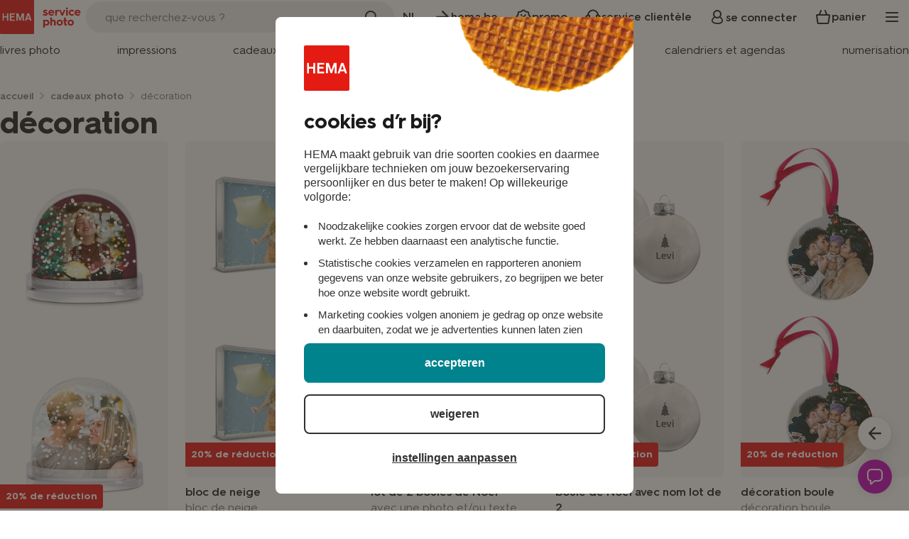

--- FILE ---
content_type: text/html; charset=utf-8
request_url: https://foto.hema.be/fr/cadeaux-photo/decoration/
body_size: 305171
content:

<!DOCTYPE html>
<html lang="fr">
<head>
    <meta charset="utf-8" />
    <meta name="viewport" content="width=device-width, initial-scale=1">
    <meta name="format-detection" content="telephone=no">

    
    
    


    <link rel="shortcut icon" href="/favicon.ico" type="image/x-icon" />
    <script defer id="Cookiebot" src="https://consent.cookiebot.com/uc.js" data-cbid="5d669dd8-c5c3-41f9-9ca3-605ae23ba030" type="text/javascript"></script>

    

    <script>
    window.dataLayer = window.dataLayer || [];
    window.ojtag = function (e, d, u = null) {
        const wrapEcom = [
            "view_item",
            "view_item_list",
            "select_item",
            "view_promotion",
            "select_promotion",
            "add_to_cart",
            "remove_from_cart",
            "view_cart",
            "checkout_progress",
            "purchase"
        ]

        const data = wrapEcom.some(x => e === x) ? { ecommerce: d } : d

        dataLayer.push({
            event: e,
            ...data
        }); 
    }
    window.oj = {
        config: {
            intersecionRatio: .5,
            debug: false
        }
    }
</script>




    
<script>
    const getCookieStatus = () => {
        const status = localStorage.getItem("cookieConsentStatus");
        return status ?? "-1"
    }

    window.ojtag('page', { ...{"platform":"web","siteId":"008","viewportWidth":null,"environment":"production","country":"fr-BE","currency":"eur","pageType":"lister"}, ...{"loginState":"0","userId":null,"meerHemaMember":"0","loyaltyId":null,"crId":null}, viewportWidth: window.innerWidth.toString(), shop: "photo", cookieConsentStatus: getCookieStatus()})
</script>




    <!-- Google Tag Manager -->
<script async defer>
    (function (w, d, s, l, i) {
        w[l] = w[l] || []; w[l].push({
            'gtm.start':
                new Date().getTime(), event: 'gtm.js'
        }); var f = d.getElementsByTagName(s)[0],
            j = d.createElement(s), dl = l != 'dataLayer' ? '&l=' + l : ''; j.async = true; j.src =
                '//www.googletagmanager.com/gtm.js?id=' + i + dl; f.parentNode.insertBefore(j, f);
    })(window, document, 'script', 'dataLayer', 'GTM-NVF9GF');
</script>





    
    
    <title>HEMA photo - d&#233;coration avec photos ou texte - HEMA</title>
    <meta name="description" />
    <link rel="canonical" href="https://foto.hema.be/fr/cadeaux-photo/decoration/" />

        <meta name="robots" content="index, follow">


    
    
    <meta property="og:locale" content="fr_BE" />
<meta property="og:type" content="website" />
<meta property="og:title" content="" />
<meta property="og:description" content="" />
<meta property="og:url" content="https://foto.hema.be/fr/cadeaux-photo/decoration/" />
<meta property="og:site_name" content="hema.nl/foto" />
<meta property="og:image" content="" />

<meta name="twitter:card" content="summary_large_image" />
<meta name="twitter:title" content="" />
<meta name="twitter:description" content="" />
<meta name="twitter:site" content="@hema" />
<meta name="twitter:domain" content="hema.nl/foto" />
<meta name="twitter:image:src" content="" />
<meta name="twitter:creator" content="@hema" />

<meta property="article:publisher" content="https://www.facebook.com/HEMA" />
<link rel="image_src" href="" />


    
    
        <link rel="alternate" hreflang="x-default" href="https://foto.hema.nl/fotocadeaus/decoratie/">
    <link rel="alternate" hreflang="nl-BE" href="https://foto.hema.be/fotocadeaus/decoratie/">
    <link rel="alternate" hreflang="fr-BE" href="https://foto.hema.be/fr/cadeaux-photo/decoration/">
    <link rel="alternate" hreflang="nl-NL" href="https://foto.hema.nl/fotocadeaus/decoratie/">





    
    


    

    
    <link rel="preload" as="style" href="/Frontend/dist/vendor/vendor.min.css?v=638974183820000000">
    <link rel="preload" as="style" href="/FrontendWebpack/dist/mobileNavigation.bundle.css?v=639034752920000000">
    <link rel="preload" href="/FrontendWebpack/dist/app.bundle.css?v=639035516900000000" as="style" type="text/css" />
    
    <link rel="preload" as="font" crossorigin type="font/woff2" href="/FrontendWebpack/dist/assets/fonts/hema/HurmeHEMA-Bold.woff2" />
    <link rel="preload" as="font" crossorigin type="font/woff2" href="/FrontendWebpack/dist/assets/fonts/hema/HurmeHEMA-Regular.woff2" />
    <link rel="preload" as="font" crossorigin type="font/woff2" href="/FrontendWebpack/dist/assets/fonts/hema/HurmeHEMA-SemiBold.woff2" />
    <link rel="preload" as="font" crossorigin href="/FrontendWebpack/dist/assets/fonts/iconfont/HEMA-foto-icons.ttf" />

    <link href="/Frontend/dist/vendor/vendor.min.css?v=638974183820000000" rel="stylesheet" type="text/css" />
    <link href="/FrontendWebpack/dist/mobileNavigation.bundle.css?v=639034752920000000" rel="stylesheet" type="text/css" />
    <link rel="stylesheet" href="/FrontendWebpack/dist/app.bundle.css?v=639035516900000000" type="text/css" />

    
    <link rel="preload" as="script" href="/FrontendWebpack/dist/vendor.bundle.js?v=639034752920000000">
    <link rel="preload" as="script" href="/FrontendWebpack/dist/mobileNavigation.bundle.js?v=639034752920000000" />
    <link rel="preload" as="script" href="/FrontendWebpack/dist/mainNavigation.bundle.js?v=639034752920000000" />
    <link rel="preload" as="script" href="/FrontendWebpack/dist/app.bundle.js?v=639045128760000000" />
    <link rel="preload" as="script" href="/FrontendWebpack/dist/accountNavigation.bundle.js?v=639034752920000000" />
    <link rel="preload" as="script" href="/FrontendWebpack/dist/login.bundle.js?v=639035516900000000" />
    <link rel="preload" as="script" href="/FrontendWebpack/dist/search.bundle.js?v=639034752920000000" />


    <script>window["culture"] = "fr-BE"</script>

    <script type="text/javascript">
    var GTM_CUSTOMER = {"loginState":"0","userId":null,"meerHemaMember":"0","loyaltyId":null,"crId":null}
</script>



    <script>
    function decodeHtml(html) {
        var txt = document.createElement("textarea");
        txt.innerHTML = html;
        return txt.value;
    }
    function execTracking(...fns) {
        for (fn of fns) {
            try {
                const f = decodeHtml(fn)
                console.log("exec: ", f)
                new Function(`'use strict'; ${f};`)()
            } catch (err) {
                console.error(err, `func: ${f}`)
            }
        }
    }
</script>
</head>

<body class="fr-BE">
    <noscript>
    <iframe src="//www.googletagmanager.com/ns.html?id=GTM-NVF9GF"
            height="0" width="0" style="display:none;visibility:hidden">
    </iframe>
</noscript>


    <div class="page-wrapper" tabindex="0">
        
    

<a href="#main-content" class="skip-link btn-secondary">aller au contenu</a>
<header class="header" id="page-header">
    <div class="container">
        <div class="header-top">
            <a class="header-logo" href="/fr" title="home service photo">
                    <img width="121" height="48" loading="eager" src="/FrontendWebpack/dist/assets/logo/hema-logo-fr.svg" alt="logo HEMA" />
            </a>

            <div data-m-search class="search-component">
                <div class="search-component">
                    <div class="search-bar">
                        <div class="input-container">
                            
                            <input type="text" class="input" aria-label="search" placeholder="que recherchez-vous ?">
                            <div class="search-icon">
                                <svg width="24" height="24" viewBox="0 0 24 24" fill="none" xmlns="http://www.w3.org/2000/svg" aria-hidden="true" focusable="false">
<path fill-rule="evenodd" clip-rule="evenodd" d="M17.1688 15.7695C19.5854 12.6643 19.3666 8.17258 16.5124 5.31837C13.4213 2.22721 8.40952 2.22721 5.31837 5.31837C2.22721 8.40952 2.22721 13.4213 5.31837 16.5124C8.17258 19.3666 12.6643 19.5854 15.7695 17.1688L19.3109 20.7102C19.6973 21.0966 20.3238 21.0966 20.7102 20.7102C21.0966 20.3238 21.0966 19.6973 20.7102 19.3109L17.1688 15.7695ZM15.1132 6.71762C17.4315 9.03599 17.4315 12.7948 15.1132 15.1132C12.7948 17.4315 9.03599 17.4315 6.71762 15.1132C4.39926 12.7948 4.39926 9.03599 6.71762 6.71762C9.03599 4.39926 12.7948 4.39926 15.1132 6.71762Z" fill="currentColor"/>
</svg>

                            </div>
                        </div>
                    </div>
                </div>
                <div class="search-component">
                    <button class="trigger" type="button" aria-label="search">
                        <svg width="24" height="24" viewBox="0 0 24 24" fill="none" xmlns="http://www.w3.org/2000/svg" aria-hidden="true" focusable="false">
<path fill-rule="evenodd" clip-rule="evenodd" d="M17.1688 15.7695C19.5854 12.6643 19.3666 8.17258 16.5124 5.31837C13.4213 2.22721 8.40952 2.22721 5.31837 5.31837C2.22721 8.40952 2.22721 13.4213 5.31837 16.5124C8.17258 19.3666 12.6643 19.5854 15.7695 17.1688L19.3109 20.7102C19.6973 21.0966 20.3238 21.0966 20.7102 20.7102C21.0966 20.3238 21.0966 19.6973 20.7102 19.3109L17.1688 15.7695ZM15.1132 6.71762C17.4315 9.03599 17.4315 12.7948 15.1132 15.1132C12.7948 17.4315 9.03599 17.4315 6.71762 15.1132C4.39926 12.7948 4.39926 9.03599 6.71762 6.71762C9.03599 4.39926 12.7948 4.39926 15.1132 6.71762Z" fill="currentColor"/>
</svg>

                    </button>
                </div>
            </div>

            <nav class="sub-navigation">
                <ul>
                            <li class="mobile"><a href="https://foto.hema.be/fotocadeaus/decoratie/" class="sub-item"><span>NL</span></a></li>
                    <li><a href="https://www.hema.com/fr-be" class="sub-item"> <i class="icon"><svg width="24" height="24" viewBox="0 0 24 24" fill="none" xmlns="http://www.w3.org/2000/svg" aria-hidden="true" focusable="false">
<path d="M4.15514 13.1802H17.0581L11.421 18.9687C10.9705 19.4313 10.9705 20.1904 11.421 20.653C11.8715 21.1157 12.5992 21.1157 13.0497 20.653L20.6621 12.8362C21.1126 12.3736 21.1126 11.6264 20.6621 11.1638L13.0497 3.34695C12.5992 2.88435 11.8715 2.88435 11.421 3.34695C10.9705 3.80956 10.9705 4.55684 11.421 5.01944L17.0581 10.8079H4.15514C3.51981 10.8079 3 11.3417 3 11.9941C3 12.6465 3.51981 13.1802 4.15514 13.1802Z" fill="currentColor"/>
</svg>
</i><span>hema.be</span></a></li>
                    <li><a href="/fr/promo/" class="sub-item"><i class="icon"><svg width="24" height="24" viewBox="0 0 24 24" fill="none" xmlns="http://www.w3.org/2000/svg" aria-hidden="true" focusable="false">
<path fill-rule="evenodd" clip-rule="evenodd" d="M13.0522 4.05487L12.7306 3.71073C12.3353 3.28783 11.6647 3.28783 11.2694 3.71073L10.9478 4.05487C9.9621 5.10951 8.56871 5.68667 7.12598 5.63791L6.65521 5.622C6.07668 5.60245 5.60245 6.07668 5.622 6.65521L5.63791 7.12598C5.68667 8.56871 5.10951 9.9621 4.05487 10.9478L3.71073 11.2694C3.28783 11.6647 3.28783 12.3353 3.71073 12.7306L4.05487 13.0522C5.10951 14.0379 5.68667 15.4313 5.63791 16.874L5.622 17.3448C5.60245 17.9233 6.07668 18.3976 6.65521 18.378L7.12598 18.3621C8.56871 18.3134 9.96211 18.8905 10.9478 19.9452L11.2694 20.2893C11.6647 20.7122 12.3353 20.7122 12.7306 20.2893L13.0522 19.9452C14.0379 18.8905 15.4313 18.3134 16.874 18.3621L17.3448 18.378C17.9233 18.3976 18.3976 17.9233 18.378 17.3448L18.3621 16.874C18.3134 15.4313 18.8905 14.0379 19.9452 13.0522L20.2893 12.7306C20.7122 12.3353 20.7122 11.6647 20.2893 11.2694L19.9452 10.9478C18.8905 9.9621 18.3134 8.56871 18.3621 7.12598L18.378 6.65521C18.3976 6.07668 17.9233 5.60245 17.3448 5.622L16.874 5.63791C15.4313 5.68667 14.0379 5.10951 13.0522 4.05487ZM14.1918 2.34509C13.006 1.07637 10.994 1.07638 9.80825 2.34509L9.48662 2.68923C8.89521 3.32201 8.05917 3.66831 7.19353 3.63906L6.72276 3.62315C4.98718 3.56449 3.56449 4.98718 3.62315 6.72276L3.63906 7.19353C3.66831 8.05917 3.32201 8.89521 2.68923 9.48662L2.34509 9.80825C1.07637 10.994 1.07638 13.006 2.34509 14.1918L2.68923 14.5134C3.32201 15.1048 3.66831 15.9409 3.63906 16.8065L3.62315 17.2773C3.56449 19.0128 4.98718 20.4355 6.72276 20.3769L7.19353 20.361C8.05917 20.3317 8.89521 20.678 9.48662 21.3108L9.80825 21.6549C10.994 22.9236 13.006 22.9236 14.1918 21.6549L14.5134 21.3108C15.1048 20.678 15.9409 20.3317 16.8065 20.361L17.2773 20.3769C19.0128 20.4355 20.4355 19.0128 20.3769 17.2773L20.361 16.8065C20.3317 15.9409 20.678 15.1048 21.3108 14.5134L21.6549 14.1918C22.9236 13.006 22.9236 10.994 21.6549 9.80825L21.3108 9.48662C20.678 8.89521 20.3317 8.05917 20.361 7.19353L20.3769 6.72276C20.4355 4.98718 19.0128 3.56449 17.2773 3.62315L16.8065 3.63906C15.9409 3.66831 15.1048 3.32201 14.5134 2.68923L14.1918 2.34509Z" fill="currentColor"/>
<path d="M14.4254 8.32348C14.759 7.98984 15.2999 7.98984 15.6336 8.32348C15.9672 8.65713 15.9672 9.19807 15.6336 9.53171L9.59249 15.5728C9.25885 15.9065 8.71791 15.9065 8.38427 15.5728C8.05063 15.2392 8.05063 14.6983 8.38427 14.3646L14.4254 8.32348Z" fill="currentColor"/>
<path d="M15.6247 15.6247C15.1242 16.1251 14.3128 16.1251 13.8123 15.6247C13.3119 15.1242 13.3119 14.3128 13.8123 13.8123C14.3128 13.3118 15.1242 13.3118 15.6247 13.8123C16.1251 14.3128 16.1251 15.1242 15.6247 15.6247Z" fill="currentColor"/>
<path d="M10.1877 10.1877C9.68721 10.6882 8.87581 10.6882 8.37535 10.1877C7.87489 9.68722 7.87489 8.87581 8.37535 8.37535C8.87581 7.87488 9.68721 7.87488 10.1877 8.37535C10.6881 8.87581 10.6881 9.68722 10.1877 10.1877Z" fill="currentColor"/>
</svg>
</i><span>promo</span></a></li>
                    <li><a href="/fr/service-clientele/questions-frequentes/" class="sub-item"><i class="icon"><svg width="24" height="24" viewBox="0 0 24 24" fill="none" xmlns="http://www.w3.org/2000/svg" aria-hidden="true" focusable="false">
<path d="M15 20.5C15 21.6046 14.1046 22.5 13 22.5C11.8954 22.5 11 21.6046 11 20.5C11 19.3954 11.8954 18.5 13 18.5C14.1046 18.5 15 19.3954 15 20.5Z" fill="currentColor"/>
<path fill-rule="evenodd" clip-rule="evenodd" d="M1 13C1 10.5147 3.01472 8.5 5.5 8.5H6.16667C7.17919 8.5 8 9.32081 8 10.3333V15.6667C8 16.6792 7.17919 17.5 6.16667 17.5H5.5C3.01472 17.5 1 15.4853 1 13ZM5.5 10.5C4.11929 10.5 3 11.6193 3 13C3 14.3807 4.11929 15.5 5.5 15.5H6V10.5H5.5Z" fill="currentColor"/>
<path fill-rule="evenodd" clip-rule="evenodd" d="M10 19.5C8.34315 19.5 7 18.1569 7 16.5H5C5 19.2614 7.23858 21.5 10 21.5H12C12.5523 21.5 13 21.0523 13 20.5C13 19.9477 12.5523 19.5 12 19.5H10Z" fill="currentColor"/>
<path fill-rule="evenodd" clip-rule="evenodd" d="M23 13C23 10.5147 20.9853 8.5 18.5 8.5H17.8333C16.8208 8.5 16 9.32081 16 10.3333V15.6667C16 16.6792 16.8208 17.5 17.8333 17.5H18.5C20.9853 17.5 23 15.4853 23 13ZM18.5 10.5C19.8807 10.5 21 11.6193 21 13C21 14.3807 19.8807 15.5 18.5 15.5H18V10.5H18.5Z" fill="currentColor"/>
<path fill-rule="evenodd" clip-rule="evenodd" d="M12 3.5C8.68629 3.5 6 6.18629 6 9.5H4C4 5.08172 7.58172 1.5 12 1.5C16.4183 1.5 20 5.08172 20 9.5H18C18 6.18629 15.3137 3.5 12 3.5Z" fill="currentColor"/>
</svg>
</i><span>service client&#232;le</span></a></li>

                        <li class="mobile login">
                            <div data-m-login-flyout>
                                <input type="hidden" name="name" value='{"btnText": "se connecter", "token": "V1yezR19TjDq1_N2wxB-x9AQt3LUM5g74RRBzYTJN4F4g17jMFMw6iagqPljaq1K9X_hfssieneWX7cBw4Bh9m5sUwBYz9RMO2VKHvqjNqD3gV_6NCJViYZGm_Au8YjYcKxb0r3fAE4j26CSsv-ibw2", "loginUrl": "/fr-BE/CustomerService/Sso/", "registerUrl": "/fr-BE/CustomerService/CheckEmailAlreadyExists/", "skipRedirect": true}' />
                                <button class="sub-item">
                                    <i class="icon"><svg width="24" height="24" viewBox="0 0 24 24" fill="none" xmlns="http://www.w3.org/2000/svg" aria-hidden="true" focusable="false">
<path fill-rule="evenodd" clip-rule="evenodd" d="M16.761 11.6519C17.5381 10.6404 18 9.37414 18 8C18 4.68629 15.3137 2 12 2C8.68629 2 6 4.68629 6 8C6 9.37414 6.46194 10.6404 7.239 11.6519C5.27372 13.0817 4 15.2353 4 17.1306C4 20.3089 8.05231 22 12.4706 22C16.8889 22 20 20.3089 20 17.1306C20 15.2353 18.7263 13.0817 16.761 11.6519ZM15.4151 12.9339C14.4458 13.6061 13.2689 14 12 14C10.7311 14 9.55417 13.6061 8.58486 12.9339C8.21164 13.1752 7.86295 13.4507 7.54481 13.7525C6.33911 14.8963 5.77778 16.2094 5.77778 17.1306C5.77778 17.755 6.1368 18.4646 7.38172 19.1168C8.62572 19.7685 10.4462 20.1612 12.4706 20.1612C14.4984 20.1612 16.0261 19.767 16.9819 19.1777C17.8599 18.6363 18.2222 17.9747 18.2222 17.1306C18.2222 16.2094 17.6609 14.8963 16.4552 13.7525C16.1371 13.4507 15.7884 13.1752 15.4151 12.9339ZM16 8C16 10.2091 14.2091 12 12 12C9.79086 12 8 10.2091 8 8C8 5.79086 9.79086 4 12 4C14.2091 4 16 5.79086 16 8Z" fill="currentColor"/>
</svg>
</i>
                                    <span>se connecter</span>
                                </button>
                            </div>
                        </li>

                    <li class="mobile basket">
                        <a href="/fr/panier-magasin/" class="sub-item" aria-label="Lien vers le panier">
                            <i class="icon"><svg width="24" height="24" viewBox="0 0 24 24" fill="none" xmlns="http://www.w3.org/2000/svg" aria-hidden="true" focusable="false">
<path fill-rule="evenodd" clip-rule="evenodd" d="M9.35894 2.06665C9.87442 2.26491 10.1316 2.8435 9.93331 3.35897L8.14839 7.99976H15.8515L14.0666 3.35897C13.8684 2.8435 14.1255 2.26491 14.641 2.06665C15.1565 1.86839 15.7351 2.12554 15.9333 2.64102L17.9333 7.84102C17.9535 7.89343 17.9689 7.9465 17.9799 7.99976H20.21C21.2291 7.99976 22.1472 8.84196 21.9816 9.98674L20.4897 20.2991C20.3427 21.3157 19.411 21.9998 18.4661 21.9998H5.53425C4.58864 21.9998 3.65652 21.3079 3.51059 20.2991L2.01877 9.98674C1.8529 8.84017 2.75697 7.99976 3.79031 7.99976H6.02006C6.03101 7.9465 6.04646 7.89343 6.06662 7.84102L8.06662 2.64102C8.26488 2.12554 8.84347 1.86839 9.35894 2.06665ZM5.4847 19.9763L4.04147 9.99976H19.9589L18.5152 19.979C18.507 19.9856 18.4967 19.9915 18.4861 19.9954C18.4757 19.9992 18.4687 19.9998 18.4661 19.9998H5.53425C5.53427 19.9998 5.52858 19.9997 5.51803 19.9958C5.50711 19.9917 5.49569 19.9853 5.48618 19.9775L5.4847 19.9763Z" fill="currentColor"/>
</svg>
</i>
                            <span>panier</span>
                        </a>
                    </li>
                    <li class="mobile">
                        <div data-m-mobile-navigation>
                            <input type="hidden" name="name" value='{&quot;allInTranslation&quot;:&quot;tout en&quot;,&quot;mobileNavigationItems&quot;:[{&quot;title&quot;:&quot;livres photo&quot;,&quot;link&quot;:{&quot;name&quot;:&quot;livres photo&quot;,&quot;url&quot;:&quot;/fr/livres-photo/&quot;,&quot;openInNewTab&quot;:false},&quot;items&quot;:[{&quot;title&quot;:&quot;livre photo advantage&quot;,&quot;link&quot;:{&quot;name&quot;:&quot;livre photo advantage&quot;,&quot;url&quot;:&quot;/fr/livres-photo/livre-photo-advantage/&quot;,&quot;openInNewTab&quot;:false},&quot;items&quot;:null,&quot;icon&quot;:null},{&quot;title&quot;:&quot;livre photo standard - couverture souple&quot;,&quot;link&quot;:{&quot;name&quot;:&quot;livre photo standard - couverture souple&quot;,&quot;url&quot;:&quot;/fr/livres-photo/livre-photo-standard-couverture-souple/&quot;,&quot;openInNewTab&quot;:false},&quot;items&quot;:null,&quot;icon&quot;:null},{&quot;title&quot;:&quot;livre photo standard - couverture rigide&quot;,&quot;link&quot;:{&quot;name&quot;:&quot;livre photo standard - couverture rigide&quot;,&quot;url&quot;:&quot;/fr/livres-photo/livre-photo-standard-couverture-rigide/&quot;,&quot;openInNewTab&quot;:false},&quot;items&quot;:null,&quot;icon&quot;:null},{&quot;title&quot;:&quot;livre photo de luxe – couverture souple&quot;,&quot;link&quot;:{&quot;name&quot;:&quot;livre photo de luxe – couverture souple&quot;,&quot;url&quot;:&quot;/fr/livres-photo/livre-photo-de-luxe-couverture-souple/&quot;,&quot;openInNewTab&quot;:false},&quot;items&quot;:null,&quot;icon&quot;:null},{&quot;title&quot;:&quot;livre photo de luxe - couverture rigide&quot;,&quot;link&quot;:{&quot;name&quot;:&quot;livre photo de luxe - couverture rigide&quot;,&quot;url&quot;:&quot;/fr/livres-photo/livre-photo-de-luxe-couverture-rigide/&quot;,&quot;openInNewTab&quot;:false},&quot;items&quot;:null,&quot;icon&quot;:null},{&quot;title&quot;:&quot;livre photo standard - couverture en lin&quot;,&quot;link&quot;:{&quot;name&quot;:&quot;livre photo standard - couverture en lin&quot;,&quot;url&quot;:&quot;/fr/livres-photo/livre-photo-standard-couverture-en-lin/&quot;,&quot;openInNewTab&quot;:false},&quot;items&quot;:null,&quot;icon&quot;:null},{&quot;title&quot;:&quot;livre photo de poche&quot;,&quot;link&quot;:{&quot;name&quot;:&quot;livre photo de poche&quot;,&quot;url&quot;:&quot;/fr/livres-photo/livre-photo-de-poche/&quot;,&quot;openInNewTab&quot;:false},&quot;items&quot;:null,&quot;icon&quot;:null},{&quot;title&quot;:&quot;livre &#224; spirales&quot;,&quot;link&quot;:{&quot;name&quot;:&quot;livre &#224; spirales&quot;,&quot;url&quot;:&quot;/fr/livres-photo/livre-classeur/&quot;,&quot;openInNewTab&quot;:false},&quot;items&quot;:null,&quot;icon&quot;:null},{&quot;title&quot;:&quot;livre &#224; spirales avec fen&#234;tre&quot;,&quot;link&quot;:{&quot;name&quot;:&quot;livre &#224; spirales avec fen&#234;tre&quot;,&quot;url&quot;:&quot;/fr/livres-photo/blockbooks/&quot;,&quot;openInNewTab&quot;:false},&quot;items&quot;:null,&quot;icon&quot;:null},{&quot;title&quot;:&quot;livre &#224; spirale avec vue&quot;,&quot;link&quot;:{&quot;name&quot;:&quot;livre &#224; spirale avec vue&quot;,&quot;url&quot;:&quot;/fr/livres-photo/livre-photo-coucou-souvenirs/&quot;,&quot;openInNewTab&quot;:false},&quot;items&quot;:null,&quot;icon&quot;:null},{&quot;title&quot;:&quot;magazine photo&quot;,&quot;link&quot;:{&quot;name&quot;:&quot;magazine photo&quot;,&quot;url&quot;:&quot;/fr/livres-photo/magazine-photo/&quot;,&quot;openInNewTab&quot;:false},&quot;items&quot;:null,&quot;icon&quot;:null},{&quot;title&quot;:&quot;feuilles photo individuelles&quot;,&quot;link&quot;:{&quot;name&quot;:&quot;feuilles photo individuelles&quot;,&quot;url&quot;:&quot;/fr/livres-photo/set-feuillets-individuels/&quot;,&quot;openInNewTab&quot;:false},&quot;items&quot;:null,&quot;icon&quot;:null}],&quot;icon&quot;:&quot;fotoboeken&quot;},{&quot;title&quot;:&quot;impressions&quot;,&quot;link&quot;:{&quot;name&quot;:&quot;impressions&quot;,&quot;url&quot;:&quot;/fr/imprimer-des-photos/&quot;,&quot;openInNewTab&quot;:false},&quot;items&quot;:[{&quot;title&quot;:&quot;service rapide&quot;,&quot;link&quot;:{&quot;name&quot;:&quot;service rapide&quot;,&quot;url&quot;:&quot;/fr/imprimer-des-photos/service-rapide/&quot;,&quot;openInNewTab&quot;:false},&quot;items&quot;:null,&quot;icon&quot;:null},{&quot;title&quot;:&quot;service normal&quot;,&quot;link&quot;:{&quot;name&quot;:&quot;service normal&quot;,&quot;url&quot;:&quot;/fr/imprimer-des-photos/service-plusieurs-jours/&quot;,&quot;openInNewTab&quot;:false},&quot;items&quot;:null,&quot;icon&quot;:null},{&quot;title&quot;:&quot;d&#233;velopper une pellicule photo&quot;,&quot;link&quot;:{&quot;name&quot;:&quot;d&#233;velopper une pellicule photo&quot;,&quot;url&quot;:&quot;https://foto.hema.be/fr/analogique/&quot;,&quot;openInNewTab&quot;:false},&quot;items&quot;:null,&quot;icon&quot;:null},{&quot;title&quot;:&quot;d&#233;velopper un appareil photo jetable&quot;,&quot;link&quot;:{&quot;name&quot;:&quot;d&#233;velopper un appareil photo jetable&quot;,&quot;url&quot;:&quot;https://foto.hema.be/fr/analogique/&quot;,&quot;openInNewTab&quot;:false},&quot;items&quot;:null,&quot;icon&quot;:null},{&quot;title&quot;:&quot;agrandissements et posters&quot;,&quot;link&quot;:{&quot;name&quot;:&quot;agrandissements et posters&quot;,&quot;url&quot;:&quot;https://foto.hema.be/fr/posters-et-agrandissements/&quot;,&quot;openInNewTab&quot;:false},&quot;items&quot;:null,&quot;icon&quot;:null},{&quot;title&quot;:&quot;30 photos encadr&#233;es&quot;,&quot;link&quot;:{&quot;name&quot;:&quot;30 photos encadr&#233;es&quot;,&quot;url&quot;:&quot;/fr/cadeaux-photo/decoration/box-cadre-photo/&quot;,&quot;openInNewTab&quot;:false},&quot;items&quot;:null,&quot;icon&quot;:null},{&quot;title&quot;:&quot;photo encadr&#233;e&quot;,&quot;link&quot;:{&quot;name&quot;:&quot;photo encadr&#233;e&quot;,&quot;url&quot;:&quot;/fr/imprimer-des-photos/photo-encadree/&quot;,&quot;openInNewTab&quot;:false},&quot;items&quot;:null,&quot;icon&quot;:null},{&quot;title&quot;:&quot;poster encadr&#233;&quot;,&quot;link&quot;:{&quot;name&quot;:&quot;poster encadr&#233;&quot;,&quot;url&quot;:&quot;/fr/decoration-murale/poster-encadre/&quot;,&quot;openInNewTab&quot;:false},&quot;items&quot;:null,&quot;icon&quot;:null},{&quot;title&quot;:&quot;bande photo&quot;,&quot;link&quot;:{&quot;name&quot;:&quot;bande photo&quot;,&quot;url&quot;:&quot;/fr/imprimer-des-photos/bandephoto/&quot;,&quot;openInNewTab&quot;:false},&quot;items&quot;:null,&quot;icon&quot;:null},{&quot;title&quot;:&quot;stickers&quot;,&quot;link&quot;:{&quot;name&quot;:&quot;stickers&quot;,&quot;url&quot;:&quot;/fr/cadeaux-photo/ecole-et-bureau/photostickers/&quot;,&quot;openInNewTab&quot;:false},&quot;items&quot;:null,&quot;icon&quot;:null},{&quot;title&quot;:&quot;instant&quot;,&quot;link&quot;:{&quot;name&quot;:&quot;instant&quot;,&quot;url&quot;:&quot;/fr/imprimer-des-photos/instant/&quot;,&quot;openInNewTab&quot;:false},&quot;items&quot;:null,&quot;icon&quot;:null},{&quot;title&quot;:&quot;retro&quot;,&quot;link&quot;:{&quot;name&quot;:&quot;retro&quot;,&quot;url&quot;:&quot;/fr/imprimer-des-photos/retro-style/&quot;,&quot;openInNewTab&quot;:false},&quot;items&quot;:null,&quot;icon&quot;:null},{&quot;title&quot;:&quot;square&quot;,&quot;link&quot;:{&quot;name&quot;:&quot;square&quot;,&quot;url&quot;:&quot;/fr/imprimer-des-photos/square/&quot;,&quot;openInNewTab&quot;:false},&quot;items&quot;:null,&quot;icon&quot;:null},{&quot;title&quot;:&quot;stretch&quot;,&quot;link&quot;:{&quot;name&quot;:&quot;stretch&quot;,&quot;url&quot;:&quot;/fr/imprimer-des-photos/stretch/&quot;,&quot;openInNewTab&quot;:false},&quot;items&quot;:null,&quot;icon&quot;:null}],&quot;icon&quot;:&quot;afdrukken&quot;},{&quot;title&quot;:&quot;cadeaux photo&quot;,&quot;link&quot;:{&quot;name&quot;:&quot;cadeaux photo&quot;,&quot;url&quot;:&quot;/fr/cadeaux-photo/&quot;,&quot;openInNewTab&quot;:false},&quot;items&quot;:[{&quot;title&quot;:&quot;imprimer des mugs&quot;,&quot;link&quot;:{&quot;name&quot;:&quot;imprimer des mugs&quot;,&quot;url&quot;:&quot;/fr/cadeaux-photo/imprimer-des-mugs/&quot;,&quot;openInNewTab&quot;:false},&quot;items&quot;:null,&quot;icon&quot;:null},{&quot;title&quot;:&quot;verres avec gravure&quot;,&quot;link&quot;:{&quot;name&quot;:&quot;verres avec gravure&quot;,&quot;url&quot;:&quot;/fr/cadeaux-photo/verres-avec-gravure/&quot;,&quot;openInNewTab&quot;:false},&quot;items&quot;:null,&quot;icon&quot;:null},{&quot;title&quot;:&quot;puzzles et jeux&quot;,&quot;link&quot;:{&quot;name&quot;:&quot;puzzles et jeux&quot;,&quot;url&quot;:&quot;https://foto.hema.be/fr/cadeaux-photo/puzzles-et-jeux/&quot;,&quot;openInNewTab&quot;:false},&quot;items&quot;:null,&quot;icon&quot;:null},{&quot;title&quot;:&quot;bo&#238;tes&quot;,&quot;link&quot;:{&quot;name&quot;:&quot;bo&#238;tes&quot;,&quot;url&quot;:&quot;/fr/cadeaux-photo/boites/&quot;,&quot;openInNewTab&quot;:false},&quot;items&quot;:null,&quot;icon&quot;:null},{&quot;title&quot;:&quot;porte-cl&#233;s&quot;,&quot;link&quot;:{&quot;name&quot;:&quot;porte-cl&#233;s&quot;,&quot;url&quot;:&quot;/fr/cadeaux-photo/porte-cles/&quot;,&quot;openInNewTab&quot;:false},&quot;items&quot;:null,&quot;icon&quot;:null},{&quot;title&quot;:&quot;&#233;cole et bureau&quot;,&quot;link&quot;:{&quot;name&quot;:&quot;&#233;cole et bureau&quot;,&quot;url&quot;:&quot;/fr/cadeaux-photo/ecole-et-bureau/&quot;,&quot;openInNewTab&quot;:false},&quot;items&quot;:null,&quot;icon&quot;:null},{&quot;title&quot;:&quot;livres pour enfants&quot;,&quot;link&quot;:{&quot;name&quot;:&quot;livres pour enfants&quot;,&quot;url&quot;:&quot;/fr/cadeaux-photo/livres-pour-enfants/&quot;,&quot;openInNewTab&quot;:false},&quot;items&quot;:null,&quot;icon&quot;:null},{&quot;title&quot;:&quot;livres pour adultes&quot;,&quot;link&quot;:{&quot;name&quot;:&quot;livres pour adultes&quot;,&quot;url&quot;:&quot;/fr/cadeaux-photo/livres-pour-adultes/&quot;,&quot;openInNewTab&quot;:false},&quot;items&quot;:null,&quot;icon&quot;:null},{&quot;title&quot;:&quot;sur la table&quot;,&quot;link&quot;:{&quot;name&quot;:&quot;sur la table&quot;,&quot;url&quot;:&quot;/fr/cadeaux-photo/maison-et-table/&quot;,&quot;openInNewTab&quot;:false},&quot;items&quot;:null,&quot;icon&quot;:null},{&quot;title&quot;:&quot;d&#233;coration&quot;,&quot;link&quot;:{&quot;name&quot;:&quot;d&#233;coration&quot;,&quot;url&quot;:&quot;/fr/cadeaux-photo/decoration/&quot;,&quot;openInNewTab&quot;:false},&quot;items&quot;:null,&quot;icon&quot;:null},{&quot;title&quot;:&quot;v&#234;tements et textiles&quot;,&quot;link&quot;:{&quot;name&quot;:&quot;v&#234;tements et textiles&quot;,&quot;url&quot;:&quot;/fr/cadeaux-photo/photo-sur-sac-et-textile/&quot;,&quot;openInNewTab&quot;:false},&quot;items&quot;:null,&quot;icon&quot;:null},{&quot;title&quot;:&quot;vin, bi&#232;re et chocolat&quot;,&quot;link&quot;:{&quot;name&quot;:&quot;vin, bi&#232;re et chocolat&quot;,&quot;url&quot;:&quot;https://foto.hema.be/fr/cadeaux-photo/coffrets-cadeaux/&quot;,&quot;openInNewTab&quot;:false},&quot;items&quot;:null,&quot;icon&quot;:null},{&quot;title&quot;:&quot;chocolat&quot;,&quot;link&quot;:{&quot;name&quot;:&quot;chocolat&quot;,&quot;url&quot;:&quot;/fr/cadeaux-photo/chocolat/&quot;,&quot;openInNewTab&quot;:false},&quot;items&quot;:null,&quot;icon&quot;:null},{&quot;title&quot;:&quot;emballage&quot;,&quot;link&quot;:{&quot;name&quot;:&quot;emballage&quot;,&quot;url&quot;:&quot;/fr/cadeaux-photo/emballage/&quot;,&quot;openInNewTab&quot;:false},&quot;items&quot;:null,&quot;icon&quot;:null}],&quot;icon&quot;:&quot;fotocadeaus&quot;},{&quot;title&quot;:&quot;d&#233;coration murale&quot;,&quot;link&quot;:{&quot;name&quot;:&quot;d&#233;coration murale&quot;,&quot;url&quot;:&quot;/fr/decoration-murale/&quot;,&quot;openInNewTab&quot;:false},&quot;items&quot;:[{&quot;title&quot;:&quot;photo sur toile&quot;,&quot;link&quot;:{&quot;name&quot;:&quot;photo sur toile&quot;,&quot;url&quot;:&quot;/fr/decoration-murale/toile/photo-sur-toile/&quot;,&quot;openInNewTab&quot;:false},&quot;items&quot;:null,&quot;icon&quot;:null},{&quot;title&quot;:&quot;toile avec cadre&quot;,&quot;link&quot;:{&quot;name&quot;:&quot;toile avec cadre&quot;,&quot;url&quot;:&quot;/fr/decoration-murale/toile/toile-avec-cadre/&quot;,&quot;openInNewTab&quot;:false},&quot;items&quot;:null,&quot;icon&quot;:null},{&quot;title&quot;:&quot;photo sur aluminium&quot;,&quot;link&quot;:{&quot;name&quot;:&quot;photo sur aluminium&quot;,&quot;url&quot;:&quot;/fr/decoration-murale/aluminium/photo-sur-aluminium/&quot;,&quot;openInNewTab&quot;:false},&quot;items&quot;:null,&quot;icon&quot;:null},{&quot;title&quot;:&quot;photo sur plexiglas&quot;,&quot;link&quot;:{&quot;name&quot;:&quot;photo sur plexiglas&quot;,&quot;url&quot;:&quot;/fr/decoration-murale/plexiglas/photo-sur-plexiglas/&quot;,&quot;openInNewTab&quot;:false},&quot;items&quot;:null,&quot;icon&quot;:null},{&quot;title&quot;:&quot;photo sur plastique&quot;,&quot;link&quot;:{&quot;name&quot;:&quot;photo sur plastique&quot;,&quot;url&quot;:&quot;/fr/decoration-murale/plastique/photo-sur-plastique/&quot;,&quot;openInNewTab&quot;:false},&quot;items&quot;:null,&quot;icon&quot;:null},{&quot;title&quot;:&quot;photo sur poster de jardin&quot;,&quot;link&quot;:{&quot;name&quot;:&quot;photo sur poster de jardin&quot;,&quot;url&quot;:&quot;/fr/decoration-murale/poster-jardin/photo-poster-de-jardin/&quot;,&quot;openInNewTab&quot;:false},&quot;items&quot;:null,&quot;icon&quot;:null},{&quot;title&quot;:&quot;photo encadr&#233;e&quot;,&quot;link&quot;:{&quot;name&quot;:&quot;photo encadr&#233;e&quot;,&quot;url&quot;:&quot;/fr/imprimer-des-photos/photo-encadree/&quot;,&quot;openInNewTab&quot;:false},&quot;items&quot;:null,&quot;icon&quot;:null},{&quot;title&quot;:&quot;poster encadr&#233;&quot;,&quot;link&quot;:{&quot;name&quot;:&quot;poster encadr&#233;&quot;,&quot;url&quot;:&quot;/fr/decoration-murale/poster-encadre/&quot;,&quot;openInNewTab&quot;:false},&quot;items&quot;:null,&quot;icon&quot;:null},{&quot;title&quot;:&quot;agrandissements et posters&quot;,&quot;link&quot;:{&quot;name&quot;:&quot;agrandissements et posters&quot;,&quot;url&quot;:&quot;https://foto.hema.be/fr/posters-et-agrandissements/&quot;,&quot;openInNewTab&quot;:false},&quot;items&quot;:null,&quot;icon&quot;:null}],&quot;icon&quot;:&quot;wanddecoratie&quot;},{&quot;title&quot;:&quot;cartes de voeux&quot;,&quot;link&quot;:{&quot;name&quot;:&quot;cartes de voeux&quot;,&quot;url&quot;:&quot;https://cartesdevoeux.hema.be/&quot;,&quot;openInNewTab&quot;:false},&quot;items&quot;:[{&quot;title&quot;:&quot;cartes de voeux&quot;,&quot;link&quot;:{&quot;name&quot;:&quot;cartes de voeux&quot;,&quot;url&quot;:&quot;https://cartesdevoeux.hema.be/&quot;,&quot;openInNewTab&quot;:false},&quot;items&quot;:null,&quot;icon&quot;:null},{&quot;title&quot;:&quot;cartes de No&#235;l&quot;,&quot;link&quot;:{&quot;name&quot;:&quot;cartes de No&#235;l&quot;,&quot;url&quot;:&quot;https://cartesdenoel.hema.be/&quot;,&quot;openInNewTab&quot;:false},&quot;items&quot;:null,&quot;icon&quot;:null}],&quot;icon&quot;:&quot;wenskaarten&quot;},{&quot;title&quot;:&quot;calendriers et agendas&quot;,&quot;link&quot;:{&quot;name&quot;:&quot;calendriers et agendas&quot;,&quot;url&quot;:&quot;/fr/cadeaux-photo/calendriers-et-agendas/&quot;,&quot;openInNewTab&quot;:false},&quot;items&quot;:null,&quot;icon&quot;:null},{&quot;title&quot;:&quot;numerisation&quot;,&quot;link&quot;:{&quot;name&quot;:&quot;numerisation&quot;,&quot;url&quot;:&quot;/fr/numerisation/&quot;,&quot;openInNewTab&quot;:false},&quot;items&quot;:null,&quot;icon&quot;:&quot;digitaal&quot;},{&quot;title&quot;:&quot;service&quot;,&quot;link&quot;:{&quot;name&quot;:&quot;service&quot;,&quot;url&quot;:&quot;/fr/service-clientele/&quot;,&quot;openInNewTab&quot;:false},&quot;items&quot;:null,&quot;icon&quot;:&quot;service&quot;},{&quot;title&quot;:&quot;promo&quot;,&quot;link&quot;:{&quot;name&quot;:&quot;promo&quot;,&quot;url&quot;:&quot;/fr/promo/&quot;,&quot;openInNewTab&quot;:false},&quot;items&quot;:null,&quot;icon&quot;:&quot;acties&quot;}]}' />
                            <button class="sub-item hamburger-trigger">
                                <i class="icon"><svg width="24" height="24" viewBox="0 0 24 24" fill="none" xmlns="http://www.w3.org/2000/svg" aria-hidden="true" focusable="false">
<path fill-rule="evenodd" clip-rule="evenodd" d="M3 6C3 5.44772 3.44772 5 4 5H20C20.5523 5 21 5.44772 21 6C21 6.55228 20.5523 7 20 7H4C3.44772 7 3 6.55228 3 6ZM3 12C3 11.4477 3.44772 11 4 11H20C20.5523 11 21 11.4477 21 12C21 12.5523 20.5523 13 20 13H4C3.44772 13 3 12.5523 3 12ZM3 18C3 17.4477 3.44772 17 4 17H20C20.5523 17 21 17.4477 21 18C21 18.5523 20.5523 19 20 19H4C3.44772 19 3 18.5523 3 18Z" fill="currentColor"/>
</svg>
</i>
                            </button>
                        </div>
                    </li>
                </ul>
            </nav>
        </div>

            <div class="header-bottom">
                <div data-m-main-navigation>
                    <input type="hidden" name="name" value='[{&quot;title&quot;:&quot;livres photo&quot;,&quot;openInNewTab&quot;:false,&quot;url&quot;:&quot;/fr/livres-photo/&quot;,&quot;featuredItem&quot;:{&quot;title&quot;:&quot;livres photo&quot;,&quot;description&quot;:&quot;&lt;b&gt;livre photo advantage&lt;/b&gt;&lt;br&gt;\n100 pages &#224; prix extra bas&quot;,&quot;image&quot;:{&quot;id&quot;:&quot;d815a2fd-59d0-468b-9c9b-ee3e8dd7d46b&quot;,&quot;generatedNumericId&quot;:108159,&quot;height&quot;:680,&quot;width&quot;:680,&quot;tags&quot;:null,&quot;fileId&quot;:&quot;6ac34484-6ad3-4c75-b887-3ed873501f2a&quot;,&quot;file&quot;:null,&quot;folderId&quot;:&quot;281af3d3-c121-4a69-ae69-c5ccb21cbe2e&quot;,&quot;folderSortOrder&quot;:null,&quot;folder&quot;:null,&quot;oldId&quot;:null,&quot;translations&quot;:[{&quot;lcid&quot;:2067,&quot;title&quot;:&quot;Header_Menu_680x680_voordeelboek&quot;,&quot;altText&quot;:&quot;Header_Menu_680x680_voordeelboek&quot;,&quot;imageId&quot;:&quot;d815a2fd-59d0-468b-9c9b-ee3e8dd7d46b&quot;,&quot;id&quot;:&quot;3e312adf-5c81-48ce-a1e4-49edbc37e5fb&quot;},{&quot;lcid&quot;:2060,&quot;title&quot;:&quot;Header_Menu_680x680_voordeelboek&quot;,&quot;altText&quot;:&quot;Header_Menu_680x680_voordeelboek&quot;,&quot;imageId&quot;:&quot;d815a2fd-59d0-468b-9c9b-ee3e8dd7d46b&quot;,&quot;id&quot;:&quot;8dd44b3d-ee39-49ac-af5e-7b670a404bc5&quot;},{&quot;lcid&quot;:1036,&quot;title&quot;:&quot;Header_Menu_680x680_voordeelboek&quot;,&quot;altText&quot;:&quot;Header_Menu_680x680_voordeelboek&quot;,&quot;imageId&quot;:&quot;d815a2fd-59d0-468b-9c9b-ee3e8dd7d46b&quot;,&quot;id&quot;:&quot;ad76de69-89e1-4a42-868a-b6aecc0bc542&quot;},{&quot;lcid&quot;:1043,&quot;title&quot;:&quot;Header_Menu_680x680_voordeelboek&quot;,&quot;altText&quot;:&quot;Header_Menu_680x680_voordeelboek&quot;,&quot;imageId&quot;:&quot;d815a2fd-59d0-468b-9c9b-ee3e8dd7d46b&quot;,&quot;id&quot;:&quot;e6e0b944-d117-4112-858c-e899b59eb81e&quot;}],&quot;imageReferences&quot;:[]},&quot;imageAltText&quot;:null,&quot;mediaUrl&quot;:null,&quot;buttonText&quot;:&quot;cliquez ici&quot;,&quot;buttonType&quot;:0,&quot;buttonUrl&quot;:&quot;https://foto.hema.be/fr/livres-photo/livre-photo-advantage/&quot;,&quot;price&quot;:null,&quot;actionPrice&quot;:null,&quot;hasMediaItem&quot;:false,&quot;pictureElement&quot;:{&quot;items&quot;:[{&quot;altText&quot;:&quot;Header_Menu_680x680_voordeelboek&quot;,&quot;imageUrl&quot;:&quot;/Images/header_menu_680x680_voordeelboek.jpg?id=108159&amp;width=170&amp;sign=7C82A188AAB53CE28E912D866CB5B3E88157B7FE&quot;,&quot;retinaUrl&quot;:&quot;/Images/header_menu_680x680_voordeelboek.jpg?id=108159&amp;width=340&amp;sign=241347D1D5D9C2A4E1099F168998FB3EE031ADAE&quot;,&quot;minWidth&quot;:&quot;(min-width: 1024px)&quot;,&quot;width&quot;:170,&quot;height&quot;:170},{&quot;altText&quot;:&quot;Header_Menu_680x680_voordeelboek&quot;,&quot;imageUrl&quot;:&quot;/Images/header_menu_680x680_voordeelboek.jpg?id=108159&amp;width=145&amp;sign=242C981253C35FE92768260A1E967CB115606C14&quot;,&quot;retinaUrl&quot;:&quot;/Images/header_menu_680x680_voordeelboek.jpg?id=108159&amp;width=290&amp;sign=5D2FBFA9C860EE2AF557FAAD9EBDCEAF2C6CCF71&quot;,&quot;minWidth&quot;:&quot;(min-width: 768px)&quot;,&quot;width&quot;:145,&quot;height&quot;:145},{&quot;altText&quot;:&quot;Header_Menu_680x680_voordeelboek&quot;,&quot;imageUrl&quot;:&quot;/Images/header_menu_680x680_voordeelboek.jpg?id=108159&amp;width=145&amp;sign=242C981253C35FE92768260A1E967CB115606C14&quot;,&quot;retinaUrl&quot;:&quot;/Images/header_menu_680x680_voordeelboek.jpg?id=108159&amp;width=290&amp;sign=5D2FBFA9C860EE2AF557FAAD9EBDCEAF2C6CCF71&quot;,&quot;minWidth&quot;:&quot;(min-width: 450px)&quot;,&quot;width&quot;:145,&quot;height&quot;:145},{&quot;altText&quot;:&quot;Header_Menu_680x680_voordeelboek&quot;,&quot;imageUrl&quot;:&quot;/Images/header_menu_680x680_voordeelboek.jpg?id=108159&amp;width=145&amp;sign=242C981253C35FE92768260A1E967CB115606C14&quot;,&quot;retinaUrl&quot;:&quot;/Images/header_menu_680x680_voordeelboek.jpg?id=108159&amp;width=290&amp;sign=5D2FBFA9C860EE2AF557FAAD9EBDCEAF2C6CCF71&quot;,&quot;minWidth&quot;:&quot;(min-width: 1px)&quot;,&quot;width&quot;:145,&quot;height&quot;:145}],&quot;addSchemaTag&quot;:false,&quot;className&quot;:null,&quot;lazyLoad&quot;:true}},&quot;columns&quot;:[{&quot;columnItems&quot;:[{&quot;title&quot;:&quot;livre photo advantage&quot;,&quot;url&quot;:&quot;/fr/livres-photo/livre-photo-advantage/&quot;,&quot;openInNewTab&quot;:false,&quot;isHighlighted&quot;:false,&quot;isCaption&quot;:false},{&quot;title&quot;:&quot;livre photo standard - couverture souple&quot;,&quot;url&quot;:&quot;/fr/livres-photo/livre-photo-standard-couverture-souple/&quot;,&quot;openInNewTab&quot;:false,&quot;isHighlighted&quot;:false,&quot;isCaption&quot;:false},{&quot;title&quot;:&quot;livre photo standard - couverture rigide&quot;,&quot;url&quot;:&quot;/fr/livres-photo/livre-photo-standard-couverture-rigide/&quot;,&quot;openInNewTab&quot;:false,&quot;isHighlighted&quot;:false,&quot;isCaption&quot;:false},{&quot;title&quot;:&quot;livre photo de luxe – couverture souple&quot;,&quot;url&quot;:&quot;/fr/livres-photo/livre-photo-de-luxe-couverture-souple/&quot;,&quot;openInNewTab&quot;:false,&quot;isHighlighted&quot;:false,&quot;isCaption&quot;:false},{&quot;title&quot;:&quot;livre photo de luxe - couverture rigide&quot;,&quot;url&quot;:&quot;/fr/livres-photo/livre-photo-de-luxe-couverture-rigide/&quot;,&quot;openInNewTab&quot;:false,&quot;isHighlighted&quot;:false,&quot;isCaption&quot;:false},{&quot;title&quot;:&quot;livre photo standard - couverture en lin&quot;,&quot;url&quot;:&quot;/fr/livres-photo/livre-photo-standard-couverture-en-lin/&quot;,&quot;openInNewTab&quot;:false,&quot;isHighlighted&quot;:false,&quot;isCaption&quot;:false}]},{&quot;columnItems&quot;:[{&quot;title&quot;:&quot;livre photo de poche&quot;,&quot;url&quot;:&quot;/fr/livres-photo/livre-photo-de-poche/&quot;,&quot;openInNewTab&quot;:false,&quot;isHighlighted&quot;:false,&quot;isCaption&quot;:false},{&quot;title&quot;:&quot;livre &#224; spirales&quot;,&quot;url&quot;:&quot;/fr/livres-photo/livre-classeur/&quot;,&quot;openInNewTab&quot;:false,&quot;isHighlighted&quot;:false,&quot;isCaption&quot;:false},{&quot;title&quot;:&quot;livre &#224; spirales avec fen&#234;tre&quot;,&quot;url&quot;:&quot;/fr/livres-photo/blockbooks/&quot;,&quot;openInNewTab&quot;:false,&quot;isHighlighted&quot;:false,&quot;isCaption&quot;:false},{&quot;title&quot;:&quot;livre &#224; spirale avec vue&quot;,&quot;url&quot;:&quot;/fr/livres-photo/livre-photo-coucou-souvenirs/&quot;,&quot;openInNewTab&quot;:false,&quot;isHighlighted&quot;:false,&quot;isCaption&quot;:false},{&quot;title&quot;:&quot;magazine photo&quot;,&quot;url&quot;:&quot;/fr/livres-photo/magazine-photo/&quot;,&quot;openInNewTab&quot;:false,&quot;isHighlighted&quot;:false,&quot;isCaption&quot;:false},{&quot;title&quot;:&quot;feuilles photo individuelles&quot;,&quot;url&quot;:&quot;/fr/livres-photo/set-feuillets-individuels/&quot;,&quot;openInNewTab&quot;:false,&quot;isHighlighted&quot;:false,&quot;isCaption&quot;:false}]}],&quot;isLast&quot;:false,&quot;hasFeaturedItem&quot;:true,&quot;hasChildren&quot;:true,&quot;icon&quot;:&quot;fotoboeken&quot;},{&quot;title&quot;:&quot;impressions&quot;,&quot;openInNewTab&quot;:false,&quot;url&quot;:&quot;/fr/imprimer-des-photos/&quot;,&quot;featuredItem&quot;:{&quot;title&quot;:&quot;impressions&quot;,&quot;description&quot;:&quot;&lt;b&gt;vos photos imprim&#233;es directement en magasin&lt;/b&gt;&lt;br&gt;\navec le service rapide&quot;,&quot;image&quot;:{&quot;id&quot;:&quot;364656c8-a3af-4f1c-81ed-89a454bb0fdd&quot;,&quot;generatedNumericId&quot;:105303,&quot;height&quot;:512,&quot;width&quot;:512,&quot;tags&quot;:null,&quot;fileId&quot;:&quot;1a0a6d1b-e6ea-4635-8974-1f22c8a16167&quot;,&quot;file&quot;:null,&quot;folderId&quot;:&quot;281af3d3-c121-4a69-ae69-c5ccb21cbe2e&quot;,&quot;folderSortOrder&quot;:null,&quot;folder&quot;:null,&quot;oldId&quot;:null,&quot;translations&quot;:[{&quot;lcid&quot;:1043,&quot;title&quot;:&quot;home-header-2024-wk29-30-afdrukken&quot;,&quot;altText&quot;:&quot;home-header-2024-wk29-30-afdrukken&quot;,&quot;imageId&quot;:&quot;364656c8-a3af-4f1c-81ed-89a454bb0fdd&quot;,&quot;id&quot;:&quot;2fd456a5-7499-4563-a7fc-1ec9c27839da&quot;},{&quot;lcid&quot;:2067,&quot;title&quot;:&quot;home-header-2024-wk29-30-afdrukken&quot;,&quot;altText&quot;:&quot;home-header-2024-wk29-30-afdrukken&quot;,&quot;imageId&quot;:&quot;364656c8-a3af-4f1c-81ed-89a454bb0fdd&quot;,&quot;id&quot;:&quot;94f383ca-4c96-4be7-b542-428690986c43&quot;},{&quot;lcid&quot;:2060,&quot;title&quot;:&quot;home-header-2024-wk29-30-afdrukken&quot;,&quot;altText&quot;:&quot;home-header-2024-wk29-30-afdrukken&quot;,&quot;imageId&quot;:&quot;364656c8-a3af-4f1c-81ed-89a454bb0fdd&quot;,&quot;id&quot;:&quot;59cad7db-53e2-4dbc-a1f9-457b269041e1&quot;},{&quot;lcid&quot;:1036,&quot;title&quot;:&quot;home-header-2024-wk29-30-afdrukken&quot;,&quot;altText&quot;:&quot;home-header-2024-wk29-30-afdrukken&quot;,&quot;imageId&quot;:&quot;364656c8-a3af-4f1c-81ed-89a454bb0fdd&quot;,&quot;id&quot;:&quot;70483502-51c6-4f4b-a259-7d461ec71f46&quot;}],&quot;imageReferences&quot;:[]},&quot;imageAltText&quot;:null,&quot;mediaUrl&quot;:null,&quot;buttonText&quot;:&quot;commander maintenant&quot;,&quot;buttonType&quot;:1,&quot;buttonUrl&quot;:&quot;https://foto.hema.be/fr/imprimer-des-photos/service-rapide/&quot;,&quot;price&quot;:null,&quot;actionPrice&quot;:null,&quot;hasMediaItem&quot;:false,&quot;pictureElement&quot;:{&quot;items&quot;:[{&quot;altText&quot;:&quot;home-header-2024-wk29-30-afdrukken&quot;,&quot;imageUrl&quot;:&quot;/Images/home-header-2024-wk29-30-afdrukken.jpg?id=105303&amp;width=170&amp;sign=48E3D858C1E361C34DBB17465172E00B07A8908B&quot;,&quot;retinaUrl&quot;:&quot;/Images/home-header-2024-wk29-30-afdrukken.jpg?id=105303&amp;width=340&amp;sign=D7BA6BC9877BCFCFFF2718F4F4401CDFC3DA394F&quot;,&quot;minWidth&quot;:&quot;(min-width: 1024px)&quot;,&quot;width&quot;:170,&quot;height&quot;:170},{&quot;altText&quot;:&quot;home-header-2024-wk29-30-afdrukken&quot;,&quot;imageUrl&quot;:&quot;/Images/home-header-2024-wk29-30-afdrukken.jpg?id=105303&amp;width=145&amp;sign=A616910B8867017EC1F6C36E0FF1A6B4322790DA&quot;,&quot;retinaUrl&quot;:&quot;/Images/home-header-2024-wk29-30-afdrukken.jpg?id=105303&amp;width=290&amp;sign=CD4DB6F9803CE1448D88F5479ED06EF0A4835DDE&quot;,&quot;minWidth&quot;:&quot;(min-width: 768px)&quot;,&quot;width&quot;:145,&quot;height&quot;:145},{&quot;altText&quot;:&quot;home-header-2024-wk29-30-afdrukken&quot;,&quot;imageUrl&quot;:&quot;/Images/home-header-2024-wk29-30-afdrukken.jpg?id=105303&amp;width=145&amp;sign=A616910B8867017EC1F6C36E0FF1A6B4322790DA&quot;,&quot;retinaUrl&quot;:&quot;/Images/home-header-2024-wk29-30-afdrukken.jpg?id=105303&amp;width=290&amp;sign=CD4DB6F9803CE1448D88F5479ED06EF0A4835DDE&quot;,&quot;minWidth&quot;:&quot;(min-width: 450px)&quot;,&quot;width&quot;:145,&quot;height&quot;:145},{&quot;altText&quot;:&quot;home-header-2024-wk29-30-afdrukken&quot;,&quot;imageUrl&quot;:&quot;/Images/home-header-2024-wk29-30-afdrukken.jpg?id=105303&amp;width=145&amp;sign=A616910B8867017EC1F6C36E0FF1A6B4322790DA&quot;,&quot;retinaUrl&quot;:&quot;/Images/home-header-2024-wk29-30-afdrukken.jpg?id=105303&amp;width=290&amp;sign=CD4DB6F9803CE1448D88F5479ED06EF0A4835DDE&quot;,&quot;minWidth&quot;:&quot;(min-width: 1px)&quot;,&quot;width&quot;:145,&quot;height&quot;:145}],&quot;addSchemaTag&quot;:false,&quot;className&quot;:null,&quot;lazyLoad&quot;:true}},&quot;columns&quot;:[{&quot;columnItems&quot;:[{&quot;title&quot;:&quot;service rapide&quot;,&quot;url&quot;:&quot;/fr/imprimer-des-photos/service-rapide/&quot;,&quot;openInNewTab&quot;:false,&quot;isHighlighted&quot;:false,&quot;isCaption&quot;:false},{&quot;title&quot;:&quot;service normal&quot;,&quot;url&quot;:&quot;/fr/imprimer-des-photos/service-plusieurs-jours/&quot;,&quot;openInNewTab&quot;:false,&quot;isHighlighted&quot;:false,&quot;isCaption&quot;:false},{&quot;title&quot;:&quot;d&#233;velopper une pellicule photo&quot;,&quot;url&quot;:&quot;https://foto.hema.be/fr/analogique/&quot;,&quot;openInNewTab&quot;:false,&quot;isHighlighted&quot;:false,&quot;isCaption&quot;:false},{&quot;title&quot;:&quot;d&#233;velopper un appareil photo jetable&quot;,&quot;url&quot;:&quot;https://foto.hema.be/fr/analogique/&quot;,&quot;openInNewTab&quot;:false,&quot;isHighlighted&quot;:false,&quot;isCaption&quot;:false},{&quot;title&quot;:&quot;agrandissements et posters&quot;,&quot;url&quot;:&quot;https://foto.hema.be/fr/posters-et-agrandissements/&quot;,&quot;openInNewTab&quot;:false,&quot;isHighlighted&quot;:false,&quot;isCaption&quot;:false},{&quot;title&quot;:&quot;30 photos encadr&#233;es&quot;,&quot;url&quot;:&quot;/fr/cadeaux-photo/decoration/box-cadre-photo/&quot;,&quot;openInNewTab&quot;:false,&quot;isHighlighted&quot;:false,&quot;isCaption&quot;:false},{&quot;title&quot;:&quot;photo encadr&#233;e&quot;,&quot;url&quot;:&quot;/fr/imprimer-des-photos/photo-encadree/&quot;,&quot;openInNewTab&quot;:false,&quot;isHighlighted&quot;:false,&quot;isCaption&quot;:false}]},{&quot;columnItems&quot;:[{&quot;title&quot;:&quot;poster encadr&#233;&quot;,&quot;url&quot;:&quot;/fr/decoration-murale/poster-encadre/&quot;,&quot;openInNewTab&quot;:false,&quot;isHighlighted&quot;:false,&quot;isCaption&quot;:false},{&quot;title&quot;:&quot;bande photo&quot;,&quot;url&quot;:&quot;/fr/imprimer-des-photos/bandephoto/&quot;,&quot;openInNewTab&quot;:false,&quot;isHighlighted&quot;:false,&quot;isCaption&quot;:false},{&quot;title&quot;:&quot;stickers&quot;,&quot;url&quot;:&quot;/fr/cadeaux-photo/ecole-et-bureau/photostickers/&quot;,&quot;openInNewTab&quot;:false,&quot;isHighlighted&quot;:false,&quot;isCaption&quot;:false},{&quot;title&quot;:&quot;instant&quot;,&quot;url&quot;:&quot;/fr/imprimer-des-photos/instant/&quot;,&quot;openInNewTab&quot;:false,&quot;isHighlighted&quot;:false,&quot;isCaption&quot;:false},{&quot;title&quot;:&quot;retro&quot;,&quot;url&quot;:&quot;/fr/imprimer-des-photos/retro-style/&quot;,&quot;openInNewTab&quot;:false,&quot;isHighlighted&quot;:false,&quot;isCaption&quot;:false},{&quot;title&quot;:&quot;square&quot;,&quot;url&quot;:&quot;/fr/imprimer-des-photos/square/&quot;,&quot;openInNewTab&quot;:false,&quot;isHighlighted&quot;:false,&quot;isCaption&quot;:false},{&quot;title&quot;:&quot;stretch&quot;,&quot;url&quot;:&quot;/fr/imprimer-des-photos/stretch/&quot;,&quot;openInNewTab&quot;:false,&quot;isHighlighted&quot;:false,&quot;isCaption&quot;:false}]}],&quot;isLast&quot;:false,&quot;hasFeaturedItem&quot;:true,&quot;hasChildren&quot;:true,&quot;icon&quot;:&quot;afdrukken&quot;},{&quot;title&quot;:&quot;cadeaux photo&quot;,&quot;openInNewTab&quot;:false,&quot;url&quot;:&quot;/fr/cadeaux-photo/&quot;,&quot;featuredItem&quot;:{&quot;title&quot;:&quot;cadeaux photo&quot;,&quot;description&quot;:&quot;&lt;b&gt;rendez votre cadeau encore plus sp&#233;cial&lt;/b&gt;&lt;br&gt;\navec du papier cadeau personnalis&#233;&quot;,&quot;image&quot;:{&quot;id&quot;:&quot;25bb39d6-741b-4ba8-adb7-75641f2cacfd&quot;,&quot;generatedNumericId&quot;:108268,&quot;height&quot;:680,&quot;width&quot;:680,&quot;tags&quot;:null,&quot;fileId&quot;:&quot;45c69751-5c05-4507-83de-e49857e4d9a9&quot;,&quot;file&quot;:null,&quot;folderId&quot;:&quot;281af3d3-c121-4a69-ae69-c5ccb21cbe2e&quot;,&quot;folderSortOrder&quot;:null,&quot;folder&quot;:null,&quot;oldId&quot;:null,&quot;translations&quot;:[{&quot;lcid&quot;:1036,&quot;title&quot;:&quot;Header_Menu_680x680_cadeaupapier_kerst&quot;,&quot;altText&quot;:&quot;Header_Menu_680x680_cadeaupapier_kerst&quot;,&quot;imageId&quot;:&quot;25bb39d6-741b-4ba8-adb7-75641f2cacfd&quot;,&quot;id&quot;:&quot;0eddf347-b6dd-4fcf-bf8f-39e48f16316c&quot;},{&quot;lcid&quot;:1043,&quot;title&quot;:&quot;Header_Menu_680x680_cadeaupapier_kerst&quot;,&quot;altText&quot;:&quot;Header_Menu_680x680_cadeaupapier_kerst&quot;,&quot;imageId&quot;:&quot;25bb39d6-741b-4ba8-adb7-75641f2cacfd&quot;,&quot;id&quot;:&quot;bb587d72-4c56-43b5-9b50-779669af54d8&quot;},{&quot;lcid&quot;:2060,&quot;title&quot;:&quot;Header_Menu_680x680_cadeaupapier_kerst&quot;,&quot;altText&quot;:&quot;Header_Menu_680x680_cadeaupapier_kerst&quot;,&quot;imageId&quot;:&quot;25bb39d6-741b-4ba8-adb7-75641f2cacfd&quot;,&quot;id&quot;:&quot;c24c0f37-7bd2-4177-bee7-949713a83de3&quot;},{&quot;lcid&quot;:2067,&quot;title&quot;:&quot;Header_Menu_680x680_cadeaupapier_kerst&quot;,&quot;altText&quot;:&quot;Header_Menu_680x680_cadeaupapier_kerst&quot;,&quot;imageId&quot;:&quot;25bb39d6-741b-4ba8-adb7-75641f2cacfd&quot;,&quot;id&quot;:&quot;ecbb7abe-b7a2-4eea-9943-bf6d703b0c53&quot;}],&quot;imageReferences&quot;:[]},&quot;imageAltText&quot;:null,&quot;mediaUrl&quot;:null,&quot;buttonText&quot;:&quot;plus d&#39;informations&quot;,&quot;buttonType&quot;:0,&quot;buttonUrl&quot;:&quot;https://foto.hema.be/fr/cadeaux-photo/emballage/papier-cadeau-avec-photo/&quot;,&quot;price&quot;:null,&quot;actionPrice&quot;:null,&quot;hasMediaItem&quot;:false,&quot;pictureElement&quot;:{&quot;items&quot;:[{&quot;altText&quot;:&quot;Header_Menu_680x680_cadeaupapier_kerst&quot;,&quot;imageUrl&quot;:&quot;/Images/header_menu_680x680_cadeaupapier_kerst.jpg?id=108268&amp;width=170&amp;sign=51DB9A3A5DC3561656BC01383D4D1AC840F6B36A&quot;,&quot;retinaUrl&quot;:&quot;/Images/header_menu_680x680_cadeaupapier_kerst.jpg?id=108268&amp;width=340&amp;sign=3245A210D0B91AC5E41F9E995374F42E8B395711&quot;,&quot;minWidth&quot;:&quot;(min-width: 1024px)&quot;,&quot;width&quot;:170,&quot;height&quot;:170},{&quot;altText&quot;:&quot;Header_Menu_680x680_cadeaupapier_kerst&quot;,&quot;imageUrl&quot;:&quot;/Images/header_menu_680x680_cadeaupapier_kerst.jpg?id=108268&amp;width=145&amp;sign=E0B8945DE4772768E7D4FEE6844C1C32504B0017&quot;,&quot;retinaUrl&quot;:&quot;/Images/header_menu_680x680_cadeaupapier_kerst.jpg?id=108268&amp;width=290&amp;sign=C85DDF20EAC667FD7206A3159A327849DB26815F&quot;,&quot;minWidth&quot;:&quot;(min-width: 768px)&quot;,&quot;width&quot;:145,&quot;height&quot;:145},{&quot;altText&quot;:&quot;Header_Menu_680x680_cadeaupapier_kerst&quot;,&quot;imageUrl&quot;:&quot;/Images/header_menu_680x680_cadeaupapier_kerst.jpg?id=108268&amp;width=145&amp;sign=E0B8945DE4772768E7D4FEE6844C1C32504B0017&quot;,&quot;retinaUrl&quot;:&quot;/Images/header_menu_680x680_cadeaupapier_kerst.jpg?id=108268&amp;width=290&amp;sign=C85DDF20EAC667FD7206A3159A327849DB26815F&quot;,&quot;minWidth&quot;:&quot;(min-width: 450px)&quot;,&quot;width&quot;:145,&quot;height&quot;:145},{&quot;altText&quot;:&quot;Header_Menu_680x680_cadeaupapier_kerst&quot;,&quot;imageUrl&quot;:&quot;/Images/header_menu_680x680_cadeaupapier_kerst.jpg?id=108268&amp;width=145&amp;sign=E0B8945DE4772768E7D4FEE6844C1C32504B0017&quot;,&quot;retinaUrl&quot;:&quot;/Images/header_menu_680x680_cadeaupapier_kerst.jpg?id=108268&amp;width=290&amp;sign=C85DDF20EAC667FD7206A3159A327849DB26815F&quot;,&quot;minWidth&quot;:&quot;(min-width: 1px)&quot;,&quot;width&quot;:145,&quot;height&quot;:145}],&quot;addSchemaTag&quot;:false,&quot;className&quot;:null,&quot;lazyLoad&quot;:true}},&quot;columns&quot;:[{&quot;columnItems&quot;:[{&quot;title&quot;:&quot;imprimer des mugs&quot;,&quot;url&quot;:&quot;/fr/cadeaux-photo/imprimer-des-mugs/&quot;,&quot;openInNewTab&quot;:false,&quot;isHighlighted&quot;:false,&quot;isCaption&quot;:false},{&quot;title&quot;:&quot;verres avec gravure&quot;,&quot;url&quot;:&quot;/fr/cadeaux-photo/verres-avec-gravure/&quot;,&quot;openInNewTab&quot;:false,&quot;isHighlighted&quot;:false,&quot;isCaption&quot;:false},{&quot;title&quot;:&quot;puzzles et jeux&quot;,&quot;url&quot;:&quot;https://foto.hema.be/fr/cadeaux-photo/puzzles-et-jeux/&quot;,&quot;openInNewTab&quot;:false,&quot;isHighlighted&quot;:false,&quot;isCaption&quot;:false},{&quot;title&quot;:&quot;bo&#238;tes&quot;,&quot;url&quot;:&quot;/fr/cadeaux-photo/boites/&quot;,&quot;openInNewTab&quot;:false,&quot;isHighlighted&quot;:false,&quot;isCaption&quot;:false},{&quot;title&quot;:&quot;porte-cl&#233;s&quot;,&quot;url&quot;:&quot;/fr/cadeaux-photo/porte-cles/&quot;,&quot;openInNewTab&quot;:false,&quot;isHighlighted&quot;:false,&quot;isCaption&quot;:false},{&quot;title&quot;:&quot;&#233;cole et bureau&quot;,&quot;url&quot;:&quot;/fr/cadeaux-photo/ecole-et-bureau/&quot;,&quot;openInNewTab&quot;:false,&quot;isHighlighted&quot;:false,&quot;isCaption&quot;:false},{&quot;title&quot;:&quot;livres pour enfants&quot;,&quot;url&quot;:&quot;/fr/cadeaux-photo/livres-pour-enfants/&quot;,&quot;openInNewTab&quot;:false,&quot;isHighlighted&quot;:false,&quot;isCaption&quot;:false}]},{&quot;columnItems&quot;:[{&quot;title&quot;:&quot;livres pour adultes&quot;,&quot;url&quot;:&quot;/fr/cadeaux-photo/livres-pour-adultes/&quot;,&quot;openInNewTab&quot;:false,&quot;isHighlighted&quot;:false,&quot;isCaption&quot;:false},{&quot;title&quot;:&quot;sur la table&quot;,&quot;url&quot;:&quot;/fr/cadeaux-photo/maison-et-table/&quot;,&quot;openInNewTab&quot;:false,&quot;isHighlighted&quot;:false,&quot;isCaption&quot;:false},{&quot;title&quot;:&quot;d&#233;coration&quot;,&quot;url&quot;:&quot;/fr/cadeaux-photo/decoration/&quot;,&quot;openInNewTab&quot;:false,&quot;isHighlighted&quot;:false,&quot;isCaption&quot;:false},{&quot;title&quot;:&quot;v&#234;tements et textiles&quot;,&quot;url&quot;:&quot;/fr/cadeaux-photo/photo-sur-sac-et-textile/&quot;,&quot;openInNewTab&quot;:false,&quot;isHighlighted&quot;:false,&quot;isCaption&quot;:false},{&quot;title&quot;:&quot;vin, bi&#232;re et chocolat&quot;,&quot;url&quot;:&quot;https://foto.hema.be/fr/cadeaux-photo/coffrets-cadeaux/&quot;,&quot;openInNewTab&quot;:false,&quot;isHighlighted&quot;:false,&quot;isCaption&quot;:false},{&quot;title&quot;:&quot;chocolat&quot;,&quot;url&quot;:&quot;/fr/cadeaux-photo/chocolat/&quot;,&quot;openInNewTab&quot;:false,&quot;isHighlighted&quot;:false,&quot;isCaption&quot;:false},{&quot;title&quot;:&quot;emballage&quot;,&quot;url&quot;:&quot;/fr/cadeaux-photo/emballage/&quot;,&quot;openInNewTab&quot;:false,&quot;isHighlighted&quot;:false,&quot;isCaption&quot;:false}]}],&quot;isLast&quot;:false,&quot;hasFeaturedItem&quot;:true,&quot;hasChildren&quot;:true,&quot;icon&quot;:&quot;fotocadeaus&quot;},{&quot;title&quot;:&quot;d&#233;coration murale&quot;,&quot;openInNewTab&quot;:false,&quot;url&quot;:&quot;/fr/decoration-murale/&quot;,&quot;featuredItem&quot;:{&quot;title&quot;:&quot;d&#233;coration murale&quot;,&quot;description&quot;:&quot;&lt;b&gt;donnez vie &#224; votre photo pr&#233;f&#233;r&#233;e&lt;/b&gt;&lt;br&gt;\nsur une toile paysage, portrait ou carr&#233;&quot;,&quot;image&quot;:{&quot;id&quot;:&quot;cf4465d9-9a8c-4249-b5c4-75ce2946975a&quot;,&quot;generatedNumericId&quot;:105304,&quot;height&quot;:512,&quot;width&quot;:512,&quot;tags&quot;:null,&quot;fileId&quot;:&quot;9ae45543-10a8-4a2f-afd9-de7f1e1a2e42&quot;,&quot;file&quot;:null,&quot;folderId&quot;:&quot;281af3d3-c121-4a69-ae69-c5ccb21cbe2e&quot;,&quot;folderSortOrder&quot;:null,&quot;folder&quot;:null,&quot;oldId&quot;:null,&quot;translations&quot;:[{&quot;lcid&quot;:1036,&quot;title&quot;:&quot;home-header-2024-wk29-30-wanddeco&quot;,&quot;altText&quot;:&quot;home-header-2024-wk29-30-wanddeco&quot;,&quot;imageId&quot;:&quot;cf4465d9-9a8c-4249-b5c4-75ce2946975a&quot;,&quot;id&quot;:&quot;31b3e838-ed0d-4094-9c10-02be66f633e5&quot;},{&quot;lcid&quot;:2060,&quot;title&quot;:&quot;home-header-2024-wk29-30-wanddeco&quot;,&quot;altText&quot;:&quot;home-header-2024-wk29-30-wanddeco&quot;,&quot;imageId&quot;:&quot;cf4465d9-9a8c-4249-b5c4-75ce2946975a&quot;,&quot;id&quot;:&quot;579d555e-06f7-4b98-9d4a-02fb4eb52d97&quot;},{&quot;lcid&quot;:1043,&quot;title&quot;:&quot;home-header-2024-wk29-30-wanddeco&quot;,&quot;altText&quot;:&quot;home-header-2024-wk29-30-wanddeco&quot;,&quot;imageId&quot;:&quot;cf4465d9-9a8c-4249-b5c4-75ce2946975a&quot;,&quot;id&quot;:&quot;70e358e4-2f21-4943-8915-b9b80dc823bc&quot;},{&quot;lcid&quot;:2067,&quot;title&quot;:&quot;home-header-2024-wk29-30-wanddeco&quot;,&quot;altText&quot;:&quot;home-header-2024-wk29-30-wanddeco&quot;,&quot;imageId&quot;:&quot;cf4465d9-9a8c-4249-b5c4-75ce2946975a&quot;,&quot;id&quot;:&quot;50f83e01-a9b1-423b-934f-bffd7552958d&quot;}],&quot;imageReferences&quot;:[]},&quot;imageAltText&quot;:null,&quot;mediaUrl&quot;:null,&quot;buttonText&quot;:&quot;voir toutes les options&quot;,&quot;buttonType&quot;:0,&quot;buttonUrl&quot;:&quot;https://foto.hema.be/fr/decoration-murale/toile/photo-sur-toile/&quot;,&quot;price&quot;:null,&quot;actionPrice&quot;:null,&quot;hasMediaItem&quot;:false,&quot;pictureElement&quot;:{&quot;items&quot;:[{&quot;altText&quot;:&quot;home-header-2024-wk29-30-wanddeco&quot;,&quot;imageUrl&quot;:&quot;/Images/home-header-2024-wk29-30-wanddeco.jpg?id=105304&amp;width=170&amp;sign=BC1A94C9A62458A1C3E1FBF5CEA9A19E764271B8&quot;,&quot;retinaUrl&quot;:&quot;/Images/home-header-2024-wk29-30-wanddeco.jpg?id=105304&amp;width=340&amp;sign=44C48666A08313FFA771063ACAC59E388CFB6E11&quot;,&quot;minWidth&quot;:&quot;(min-width: 1024px)&quot;,&quot;width&quot;:170,&quot;height&quot;:170},{&quot;altText&quot;:&quot;home-header-2024-wk29-30-wanddeco&quot;,&quot;imageUrl&quot;:&quot;/Images/home-header-2024-wk29-30-wanddeco.jpg?id=105304&amp;width=145&amp;sign=770E2E97ADAE6926245EC9E43B0B520F62BEECE7&quot;,&quot;retinaUrl&quot;:&quot;/Images/home-header-2024-wk29-30-wanddeco.jpg?id=105304&amp;width=290&amp;sign=2C5FEEDDF1B51D9598B27D0EFC60DA14A32CBB98&quot;,&quot;minWidth&quot;:&quot;(min-width: 768px)&quot;,&quot;width&quot;:145,&quot;height&quot;:145},{&quot;altText&quot;:&quot;home-header-2024-wk29-30-wanddeco&quot;,&quot;imageUrl&quot;:&quot;/Images/home-header-2024-wk29-30-wanddeco.jpg?id=105304&amp;width=145&amp;sign=770E2E97ADAE6926245EC9E43B0B520F62BEECE7&quot;,&quot;retinaUrl&quot;:&quot;/Images/home-header-2024-wk29-30-wanddeco.jpg?id=105304&amp;width=290&amp;sign=2C5FEEDDF1B51D9598B27D0EFC60DA14A32CBB98&quot;,&quot;minWidth&quot;:&quot;(min-width: 450px)&quot;,&quot;width&quot;:145,&quot;height&quot;:145},{&quot;altText&quot;:&quot;home-header-2024-wk29-30-wanddeco&quot;,&quot;imageUrl&quot;:&quot;/Images/home-header-2024-wk29-30-wanddeco.jpg?id=105304&amp;width=145&amp;sign=770E2E97ADAE6926245EC9E43B0B520F62BEECE7&quot;,&quot;retinaUrl&quot;:&quot;/Images/home-header-2024-wk29-30-wanddeco.jpg?id=105304&amp;width=290&amp;sign=2C5FEEDDF1B51D9598B27D0EFC60DA14A32CBB98&quot;,&quot;minWidth&quot;:&quot;(min-width: 1px)&quot;,&quot;width&quot;:145,&quot;height&quot;:145}],&quot;addSchemaTag&quot;:false,&quot;className&quot;:null,&quot;lazyLoad&quot;:true}},&quot;columns&quot;:[{&quot;columnItems&quot;:[{&quot;title&quot;:&quot;photo sur toile&quot;,&quot;url&quot;:&quot;/fr/decoration-murale/toile/photo-sur-toile/&quot;,&quot;openInNewTab&quot;:false,&quot;isHighlighted&quot;:false,&quot;isCaption&quot;:false},{&quot;title&quot;:&quot;toile avec cadre&quot;,&quot;url&quot;:&quot;/fr/decoration-murale/toile/toile-avec-cadre/&quot;,&quot;openInNewTab&quot;:false,&quot;isHighlighted&quot;:false,&quot;isCaption&quot;:false},{&quot;title&quot;:&quot;photo sur aluminium&quot;,&quot;url&quot;:&quot;/fr/decoration-murale/aluminium/photo-sur-aluminium/&quot;,&quot;openInNewTab&quot;:false,&quot;isHighlighted&quot;:false,&quot;isCaption&quot;:false},{&quot;title&quot;:&quot;photo sur plexiglas&quot;,&quot;url&quot;:&quot;/fr/decoration-murale/plexiglas/photo-sur-plexiglas/&quot;,&quot;openInNewTab&quot;:false,&quot;isHighlighted&quot;:false,&quot;isCaption&quot;:false},{&quot;title&quot;:&quot;photo sur plastique&quot;,&quot;url&quot;:&quot;/fr/decoration-murale/plastique/photo-sur-plastique/&quot;,&quot;openInNewTab&quot;:false,&quot;isHighlighted&quot;:false,&quot;isCaption&quot;:false}]},{&quot;columnItems&quot;:[{&quot;title&quot;:&quot;photo sur poster de jardin&quot;,&quot;url&quot;:&quot;/fr/decoration-murale/poster-jardin/photo-poster-de-jardin/&quot;,&quot;openInNewTab&quot;:false,&quot;isHighlighted&quot;:false,&quot;isCaption&quot;:false},{&quot;title&quot;:&quot;photo encadr&#233;e&quot;,&quot;url&quot;:&quot;/fr/imprimer-des-photos/photo-encadree/&quot;,&quot;openInNewTab&quot;:false,&quot;isHighlighted&quot;:false,&quot;isCaption&quot;:false},{&quot;title&quot;:&quot;poster encadr&#233;&quot;,&quot;url&quot;:&quot;/fr/decoration-murale/poster-encadre/&quot;,&quot;openInNewTab&quot;:false,&quot;isHighlighted&quot;:false,&quot;isCaption&quot;:false},{&quot;title&quot;:&quot;agrandissements et posters&quot;,&quot;url&quot;:&quot;https://foto.hema.be/fr/posters-et-agrandissements/&quot;,&quot;openInNewTab&quot;:false,&quot;isHighlighted&quot;:false,&quot;isCaption&quot;:false}]}],&quot;isLast&quot;:false,&quot;hasFeaturedItem&quot;:true,&quot;hasChildren&quot;:true,&quot;icon&quot;:&quot;wanddecoratie&quot;},{&quot;title&quot;:&quot;cartes de voeux&quot;,&quot;openInNewTab&quot;:false,&quot;url&quot;:&quot;https://cartesdevoeux.hema.be/&quot;,&quot;featuredItem&quot;:{&quot;title&quot;:&quot;bien &#224; vous&quot;,&quot;description&quot;:&quot;&lt;b&gt;cr&#233;ez vos propres cartes de vœux&lt;/b&gt;&lt;br&gt;\npour les invitations, en guise de remerciement ou juste pour le plaisir&quot;,&quot;image&quot;:{&quot;id&quot;:&quot;80f39d9a-068f-40ee-a585-e27ee36bc67d&quot;,&quot;generatedNumericId&quot;:105306,&quot;height&quot;:512,&quot;width&quot;:512,&quot;tags&quot;:null,&quot;fileId&quot;:&quot;5a3060f9-9617-446b-815b-b1fbff453a4a&quot;,&quot;file&quot;:null,&quot;folderId&quot;:&quot;281af3d3-c121-4a69-ae69-c5ccb21cbe2e&quot;,&quot;folderSortOrder&quot;:null,&quot;folder&quot;:null,&quot;oldId&quot;:null,&quot;translations&quot;:[{&quot;lcid&quot;:1043,&quot;title&quot;:&quot;home-header-2024-wk29-30-wenskaarten&quot;,&quot;altText&quot;:&quot;home-header-2024-wk29-30-wenskaarten&quot;,&quot;imageId&quot;:&quot;80f39d9a-068f-40ee-a585-e27ee36bc67d&quot;,&quot;id&quot;:&quot;2ae60dca-a31b-4864-9583-1e107f7508b3&quot;},{&quot;lcid&quot;:2060,&quot;title&quot;:&quot;home-header-2024-wk29-30-wenskaarten&quot;,&quot;altText&quot;:&quot;home-header-2024-wk29-30-wenskaarten&quot;,&quot;imageId&quot;:&quot;80f39d9a-068f-40ee-a585-e27ee36bc67d&quot;,&quot;id&quot;:&quot;aed76048-403e-4107-8cfb-42e8800ef475&quot;},{&quot;lcid&quot;:1036,&quot;title&quot;:&quot;home-header-2024-wk29-30-wenskaarten&quot;,&quot;altText&quot;:&quot;home-header-2024-wk29-30-wenskaarten&quot;,&quot;imageId&quot;:&quot;80f39d9a-068f-40ee-a585-e27ee36bc67d&quot;,&quot;id&quot;:&quot;24d8baf9-1a2f-4e81-81d0-6b5c8c5079b5&quot;},{&quot;lcid&quot;:2067,&quot;title&quot;:&quot;home-header-2024-wk29-30-wenskaarten&quot;,&quot;altText&quot;:&quot;home-header-2024-wk29-30-wenskaarten&quot;,&quot;imageId&quot;:&quot;80f39d9a-068f-40ee-a585-e27ee36bc67d&quot;,&quot;id&quot;:&quot;dd7bb0b5-0e81-4e29-b2d1-6e8c0167b9c5&quot;}],&quot;imageReferences&quot;:[]},&quot;imageAltText&quot;:null,&quot;mediaUrl&quot;:null,&quot;buttonText&quot;:&quot;plus d&#39;informations&quot;,&quot;buttonType&quot;:0,&quot;buttonUrl&quot;:&quot;https://foto.hema.be/fr/imprimer-des-photos/envoyer-directement-carte/&quot;,&quot;price&quot;:null,&quot;actionPrice&quot;:null,&quot;hasMediaItem&quot;:false,&quot;pictureElement&quot;:{&quot;items&quot;:[{&quot;altText&quot;:&quot;home-header-2024-wk29-30-wenskaarten&quot;,&quot;imageUrl&quot;:&quot;/Images/home-header-2024-wk29-30-wenskaarten.jpg?id=105306&amp;width=170&amp;sign=DBE6C445EA30BD2B2A147AFE0523AD7FA71DC840&quot;,&quot;retinaUrl&quot;:&quot;/Images/home-header-2024-wk29-30-wenskaarten.jpg?id=105306&amp;width=340&amp;sign=447A9DF9E967FE7C2D7253CF950C482D98421595&quot;,&quot;minWidth&quot;:&quot;(min-width: 1024px)&quot;,&quot;width&quot;:170,&quot;height&quot;:170},{&quot;altText&quot;:&quot;home-header-2024-wk29-30-wenskaarten&quot;,&quot;imageUrl&quot;:&quot;/Images/home-header-2024-wk29-30-wenskaarten.jpg?id=105306&amp;width=145&amp;sign=B358E3AD7C2D2AF996F64D862A013D37B0BCD806&quot;,&quot;retinaUrl&quot;:&quot;/Images/home-header-2024-wk29-30-wenskaarten.jpg?id=105306&amp;width=290&amp;sign=B69A142799E6C1167B7A99DD1D8743FE8EEB8E3C&quot;,&quot;minWidth&quot;:&quot;(min-width: 768px)&quot;,&quot;width&quot;:145,&quot;height&quot;:145},{&quot;altText&quot;:&quot;home-header-2024-wk29-30-wenskaarten&quot;,&quot;imageUrl&quot;:&quot;/Images/home-header-2024-wk29-30-wenskaarten.jpg?id=105306&amp;width=145&amp;sign=B358E3AD7C2D2AF996F64D862A013D37B0BCD806&quot;,&quot;retinaUrl&quot;:&quot;/Images/home-header-2024-wk29-30-wenskaarten.jpg?id=105306&amp;width=290&amp;sign=B69A142799E6C1167B7A99DD1D8743FE8EEB8E3C&quot;,&quot;minWidth&quot;:&quot;(min-width: 450px)&quot;,&quot;width&quot;:145,&quot;height&quot;:145},{&quot;altText&quot;:&quot;home-header-2024-wk29-30-wenskaarten&quot;,&quot;imageUrl&quot;:&quot;/Images/home-header-2024-wk29-30-wenskaarten.jpg?id=105306&amp;width=145&amp;sign=B358E3AD7C2D2AF996F64D862A013D37B0BCD806&quot;,&quot;retinaUrl&quot;:&quot;/Images/home-header-2024-wk29-30-wenskaarten.jpg?id=105306&amp;width=290&amp;sign=B69A142799E6C1167B7A99DD1D8743FE8EEB8E3C&quot;,&quot;minWidth&quot;:&quot;(min-width: 1px)&quot;,&quot;width&quot;:145,&quot;height&quot;:145}],&quot;addSchemaTag&quot;:false,&quot;className&quot;:null,&quot;lazyLoad&quot;:true}},&quot;columns&quot;:[{&quot;columnItems&quot;:[{&quot;title&quot;:&quot;cartes de voeux&quot;,&quot;url&quot;:&quot;https://cartesdevoeux.hema.be/&quot;,&quot;openInNewTab&quot;:false,&quot;isHighlighted&quot;:false,&quot;isCaption&quot;:false},{&quot;title&quot;:&quot;cartes de No&#235;l&quot;,&quot;url&quot;:&quot;https://cartesdenoel.hema.be/&quot;,&quot;openInNewTab&quot;:false,&quot;isHighlighted&quot;:false,&quot;isCaption&quot;:false}]}],&quot;isLast&quot;:false,&quot;hasFeaturedItem&quot;:true,&quot;hasChildren&quot;:true,&quot;icon&quot;:&quot;wenskaarten&quot;},{&quot;title&quot;:&quot;calendriers et agendas&quot;,&quot;openInNewTab&quot;:false,&quot;url&quot;:&quot;/fr/cadeaux-photo/calendriers-et-agendas/&quot;,&quot;featuredItem&quot;:{&quot;title&quot;:null,&quot;description&quot;:null,&quot;image&quot;:null,&quot;imageAltText&quot;:null,&quot;mediaUrl&quot;:null,&quot;buttonText&quot;:null,&quot;buttonType&quot;:0,&quot;buttonUrl&quot;:null,&quot;price&quot;:null,&quot;actionPrice&quot;:null,&quot;hasMediaItem&quot;:false,&quot;pictureElement&quot;:null},&quot;columns&quot;:[],&quot;isLast&quot;:false,&quot;hasFeaturedItem&quot;:true,&quot;hasChildren&quot;:false,&quot;icon&quot;:null},{&quot;title&quot;:&quot;numerisation&quot;,&quot;openInNewTab&quot;:false,&quot;url&quot;:&quot;/fr/numerisation/&quot;,&quot;featuredItem&quot;:{&quot;title&quot;:null,&quot;description&quot;:null,&quot;image&quot;:null,&quot;imageAltText&quot;:null,&quot;mediaUrl&quot;:null,&quot;buttonText&quot;:null,&quot;buttonType&quot;:0,&quot;buttonUrl&quot;:null,&quot;price&quot;:null,&quot;actionPrice&quot;:null,&quot;hasMediaItem&quot;:false,&quot;pictureElement&quot;:null},&quot;columns&quot;:[],&quot;isLast&quot;:true,&quot;hasFeaturedItem&quot;:true,&quot;hasChildren&quot;:false,&quot;icon&quot;:&quot;digitaal&quot;}]' />

                    <nav class="main-navigation">
                        <ul>
                                <li class="top-level-item">
                                    <a href="/fr/livres-photo/" target="_self" role="button">
                                        <span>livres photo</span>
                                    </a>

                                        <div class="sub-panel">
                                            <div class="sub-pages" role="menu">
                                                <div>
                                                    <a class="link-main-categorie" href="/fr/livres-photo/" target="_self" role="menuitem">
                                                        <span class="title h4">livres photo</span>
                                                    </a>
                                                </div>
                                                    <ul class="columns">
                                                            <li><a class="all-link" href="/fr/livres-photo/" target="_self" role="menuitem"><span>tout en livres photo</span></a></li>
                                                                                                                    <li><a href="/fr/livres-photo/livre-photo-advantage/" target="_self" role="menuitem">livre photo advantage</a></li>
                                                            <li><a href="/fr/livres-photo/livre-photo-standard-couverture-souple/" target="_self" role="menuitem">livre photo standard - couverture souple</a></li>
                                                            <li><a href="/fr/livres-photo/livre-photo-standard-couverture-rigide/" target="_self" role="menuitem">livre photo standard - couverture rigide</a></li>
                                                            <li><a href="/fr/livres-photo/livre-photo-de-luxe-couverture-souple/" target="_self" role="menuitem">livre photo de luxe – couverture souple</a></li>
                                                            <li><a href="/fr/livres-photo/livre-photo-de-luxe-couverture-rigide/" target="_self" role="menuitem">livre photo de luxe - couverture rigide</a></li>
                                                            <li><a href="/fr/livres-photo/livre-photo-standard-couverture-en-lin/" target="_self" role="menuitem">livre photo standard - couverture en lin</a></li>
                                                    </ul>
                                                    <ul class="columns">
                                                                                                                    <li><a href="/fr/livres-photo/livre-photo-de-poche/" target="_self" role="menuitem">livre photo de poche</a></li>
                                                            <li><a href="/fr/livres-photo/livre-classeur/" target="_self" role="menuitem">livre &#224; spirales</a></li>
                                                            <li><a href="/fr/livres-photo/blockbooks/" target="_self" role="menuitem">livre &#224; spirales avec fen&#234;tre</a></li>
                                                            <li><a href="/fr/livres-photo/livre-photo-coucou-souvenirs/" target="_self" role="menuitem">livre &#224; spirale avec vue</a></li>
                                                            <li><a href="/fr/livres-photo/magazine-photo/" target="_self" role="menuitem">magazine photo</a></li>
                                                            <li><a href="/fr/livres-photo/set-feuillets-individuels/" target="_self" role="menuitem">feuilles photo individuelles</a></li>
                                                    </ul>
                                            </div>
                                            <div class="header-main-category-product" role="complementary">
                                                <div class="header-product-info">
                                                    <span class="h4 title">livres photo</span>
                                                    <p class="description"><b>livre photo advantage</b><br>
100 pages à prix extra bas</p>
                                                    <a href="https://foto.hema.be/fr/livres-photo/livre-photo-advantage/" class="btn-default">cliquez ici</a>
                                                </div>
                                                <div class="header-product-image">
<picture class="">
            <source srcset="/Images/header_menu_680x680_voordeelboek.jpg?id=108159&amp;width=170&amp;sign=7C82A188AAB53CE28E912D866CB5B3E88157B7FE 1x, /Images/header_menu_680x680_voordeelboek.jpg?id=108159&amp;width=340&amp;sign=241347D1D5D9C2A4E1099F168998FB3EE031ADAE 2x" media="(min-width: 1024px)">
            <source srcset="/Images/header_menu_680x680_voordeelboek.jpg?id=108159&amp;width=145&amp;sign=242C981253C35FE92768260A1E967CB115606C14 1x, /Images/header_menu_680x680_voordeelboek.jpg?id=108159&amp;width=290&amp;sign=5D2FBFA9C860EE2AF557FAAD9EBDCEAF2C6CCF71 2x" media="(min-width: 768px)">
            <source srcset="/Images/header_menu_680x680_voordeelboek.jpg?id=108159&amp;width=145&amp;sign=242C981253C35FE92768260A1E967CB115606C14 1x, /Images/header_menu_680x680_voordeelboek.jpg?id=108159&amp;width=290&amp;sign=5D2FBFA9C860EE2AF557FAAD9EBDCEAF2C6CCF71 2x" media="(min-width: 450px)">
            <img width="170" height="170" src="/Images/header_menu_680x680_voordeelboek.jpg?id=108159&amp;width=145&amp;sign=242C981253C35FE92768260A1E967CB115606C14" srcset="/Images/header_menu_680x680_voordeelboek.jpg?id=108159&amp;width=145&amp;sign=242C981253C35FE92768260A1E967CB115606C14 1x,/Images/header_menu_680x680_voordeelboek.jpg?id=108159&amp;width=290&amp;sign=5D2FBFA9C860EE2AF557FAAD9EBDCEAF2C6CCF71 2x" loading="lazy" fetchpriority="auto" itemprop="" alt="Header_Menu_680x680_voordeelboek"/>
</picture>
                                                </div>
                                            </div>
                                        </div>
                                </li>
                                <li class="top-level-item">
                                    <a href="/fr/imprimer-des-photos/" target="_self" role="button">
                                        <span>impressions</span>
                                    </a>

                                        <div class="sub-panel">
                                            <div class="sub-pages" role="menu">
                                                <div>
                                                    <a class="link-main-categorie" href="/fr/imprimer-des-photos/" target="_self" role="menuitem">
                                                        <span class="title h4">impressions</span>
                                                    </a>
                                                </div>
                                                    <ul class="columns">
                                                            <li><a class="all-link" href="/fr/imprimer-des-photos/" target="_self" role="menuitem"><span>tout en impressions</span></a></li>
                                                                                                                    <li><a href="/fr/imprimer-des-photos/service-rapide/" target="_self" role="menuitem">service rapide</a></li>
                                                            <li><a href="/fr/imprimer-des-photos/service-plusieurs-jours/" target="_self" role="menuitem">service normal</a></li>
                                                            <li><a href="https://foto.hema.be/fr/analogique/" target="_self" role="menuitem">d&#233;velopper une pellicule photo</a></li>
                                                            <li><a href="https://foto.hema.be/fr/analogique/" target="_self" role="menuitem">d&#233;velopper un appareil photo jetable</a></li>
                                                            <li><a href="https://foto.hema.be/fr/posters-et-agrandissements/" target="_self" role="menuitem">agrandissements et posters</a></li>
                                                            <li><a href="/fr/cadeaux-photo/decoration/box-cadre-photo/" target="_self" role="menuitem">30 photos encadr&#233;es</a></li>
                                                            <li><a href="/fr/imprimer-des-photos/photo-encadree/" target="_self" role="menuitem">photo encadr&#233;e</a></li>
                                                    </ul>
                                                    <ul class="columns">
                                                                                                                    <li><a href="/fr/decoration-murale/poster-encadre/" target="_self" role="menuitem">poster encadr&#233;</a></li>
                                                            <li><a href="/fr/imprimer-des-photos/bandephoto/" target="_self" role="menuitem">bande photo</a></li>
                                                            <li><a href="/fr/cadeaux-photo/ecole-et-bureau/photostickers/" target="_self" role="menuitem">stickers</a></li>
                                                            <li><a href="/fr/imprimer-des-photos/instant/" target="_self" role="menuitem">instant</a></li>
                                                            <li><a href="/fr/imprimer-des-photos/retro-style/" target="_self" role="menuitem">retro</a></li>
                                                            <li><a href="/fr/imprimer-des-photos/square/" target="_self" role="menuitem">square</a></li>
                                                            <li><a href="/fr/imprimer-des-photos/stretch/" target="_self" role="menuitem">stretch</a></li>
                                                    </ul>
                                            </div>
                                            <div class="header-main-category-product" role="complementary">
                                                <div class="header-product-info">
                                                    <span class="h4 title">impressions</span>
                                                    <p class="description"><b>vos photos imprimées directement en magasin</b><br>
avec le service rapide</p>
                                                    <a href="https://foto.hema.be/fr/imprimer-des-photos/service-rapide/" class="btn-default">commander maintenant</a>
                                                </div>
                                                <div class="header-product-image">
<picture class="">
            <source srcset="/Images/home-header-2024-wk29-30-afdrukken.jpg?id=105303&amp;width=170&amp;sign=48E3D858C1E361C34DBB17465172E00B07A8908B 1x, /Images/home-header-2024-wk29-30-afdrukken.jpg?id=105303&amp;width=340&amp;sign=D7BA6BC9877BCFCFFF2718F4F4401CDFC3DA394F 2x" media="(min-width: 1024px)">
            <source srcset="/Images/home-header-2024-wk29-30-afdrukken.jpg?id=105303&amp;width=145&amp;sign=A616910B8867017EC1F6C36E0FF1A6B4322790DA 1x, /Images/home-header-2024-wk29-30-afdrukken.jpg?id=105303&amp;width=290&amp;sign=CD4DB6F9803CE1448D88F5479ED06EF0A4835DDE 2x" media="(min-width: 768px)">
            <source srcset="/Images/home-header-2024-wk29-30-afdrukken.jpg?id=105303&amp;width=145&amp;sign=A616910B8867017EC1F6C36E0FF1A6B4322790DA 1x, /Images/home-header-2024-wk29-30-afdrukken.jpg?id=105303&amp;width=290&amp;sign=CD4DB6F9803CE1448D88F5479ED06EF0A4835DDE 2x" media="(min-width: 450px)">
            <img width="170" height="170" src="/Images/home-header-2024-wk29-30-afdrukken.jpg?id=105303&amp;width=145&amp;sign=A616910B8867017EC1F6C36E0FF1A6B4322790DA" srcset="/Images/home-header-2024-wk29-30-afdrukken.jpg?id=105303&amp;width=145&amp;sign=A616910B8867017EC1F6C36E0FF1A6B4322790DA 1x,/Images/home-header-2024-wk29-30-afdrukken.jpg?id=105303&amp;width=290&amp;sign=CD4DB6F9803CE1448D88F5479ED06EF0A4835DDE 2x" loading="lazy" fetchpriority="auto" itemprop="" alt="home-header-2024-wk29-30-afdrukken"/>
</picture>
                                                </div>
                                            </div>
                                        </div>
                                </li>
                                <li class="top-level-item">
                                    <a href="/fr/cadeaux-photo/" target="_self" role="button">
                                        <span>cadeaux photo</span>
                                    </a>

                                        <div class="sub-panel">
                                            <div class="sub-pages" role="menu">
                                                <div>
                                                    <a class="link-main-categorie" href="/fr/cadeaux-photo/" target="_self" role="menuitem">
                                                        <span class="title h4">cadeaux photo</span>
                                                    </a>
                                                </div>
                                                    <ul class="columns">
                                                            <li><a class="all-link" href="/fr/cadeaux-photo/" target="_self" role="menuitem"><span>tout en cadeaux photo</span></a></li>
                                                                                                                    <li><a href="/fr/cadeaux-photo/imprimer-des-mugs/" target="_self" role="menuitem">imprimer des mugs</a></li>
                                                            <li><a href="/fr/cadeaux-photo/verres-avec-gravure/" target="_self" role="menuitem">verres avec gravure</a></li>
                                                            <li><a href="https://foto.hema.be/fr/cadeaux-photo/puzzles-et-jeux/" target="_self" role="menuitem">puzzles et jeux</a></li>
                                                            <li><a href="/fr/cadeaux-photo/boites/" target="_self" role="menuitem">bo&#238;tes</a></li>
                                                            <li><a href="/fr/cadeaux-photo/porte-cles/" target="_self" role="menuitem">porte-cl&#233;s</a></li>
                                                            <li><a href="/fr/cadeaux-photo/ecole-et-bureau/" target="_self" role="menuitem">&#233;cole et bureau</a></li>
                                                            <li><a href="/fr/cadeaux-photo/livres-pour-enfants/" target="_self" role="menuitem">livres pour enfants</a></li>
                                                    </ul>
                                                    <ul class="columns">
                                                                                                                    <li><a href="/fr/cadeaux-photo/livres-pour-adultes/" target="_self" role="menuitem">livres pour adultes</a></li>
                                                            <li><a href="/fr/cadeaux-photo/maison-et-table/" target="_self" role="menuitem">sur la table</a></li>
                                                            <li><a href="/fr/cadeaux-photo/decoration/" target="_self" role="menuitem">d&#233;coration</a></li>
                                                            <li><a href="/fr/cadeaux-photo/photo-sur-sac-et-textile/" target="_self" role="menuitem">v&#234;tements et textiles</a></li>
                                                            <li><a href="https://foto.hema.be/fr/cadeaux-photo/coffrets-cadeaux/" target="_self" role="menuitem">vin, bi&#232;re et chocolat</a></li>
                                                            <li><a href="/fr/cadeaux-photo/chocolat/" target="_self" role="menuitem">chocolat</a></li>
                                                            <li><a href="/fr/cadeaux-photo/emballage/" target="_self" role="menuitem">emballage</a></li>
                                                    </ul>
                                            </div>
                                            <div class="header-main-category-product" role="complementary">
                                                <div class="header-product-info">
                                                    <span class="h4 title">cadeaux photo</span>
                                                    <p class="description"><b>rendez votre cadeau encore plus spécial</b><br>
avec du papier cadeau personnalisé</p>
                                                    <a href="https://foto.hema.be/fr/cadeaux-photo/emballage/papier-cadeau-avec-photo/" class="btn-default">plus d&#39;informations</a>
                                                </div>
                                                <div class="header-product-image">
<picture class="">
            <source srcset="/Images/header_menu_680x680_cadeaupapier_kerst.jpg?id=108268&amp;width=170&amp;sign=51DB9A3A5DC3561656BC01383D4D1AC840F6B36A 1x, /Images/header_menu_680x680_cadeaupapier_kerst.jpg?id=108268&amp;width=340&amp;sign=3245A210D0B91AC5E41F9E995374F42E8B395711 2x" media="(min-width: 1024px)">
            <source srcset="/Images/header_menu_680x680_cadeaupapier_kerst.jpg?id=108268&amp;width=145&amp;sign=E0B8945DE4772768E7D4FEE6844C1C32504B0017 1x, /Images/header_menu_680x680_cadeaupapier_kerst.jpg?id=108268&amp;width=290&amp;sign=C85DDF20EAC667FD7206A3159A327849DB26815F 2x" media="(min-width: 768px)">
            <source srcset="/Images/header_menu_680x680_cadeaupapier_kerst.jpg?id=108268&amp;width=145&amp;sign=E0B8945DE4772768E7D4FEE6844C1C32504B0017 1x, /Images/header_menu_680x680_cadeaupapier_kerst.jpg?id=108268&amp;width=290&amp;sign=C85DDF20EAC667FD7206A3159A327849DB26815F 2x" media="(min-width: 450px)">
            <img width="170" height="170" src="/Images/header_menu_680x680_cadeaupapier_kerst.jpg?id=108268&amp;width=145&amp;sign=E0B8945DE4772768E7D4FEE6844C1C32504B0017" srcset="/Images/header_menu_680x680_cadeaupapier_kerst.jpg?id=108268&amp;width=145&amp;sign=E0B8945DE4772768E7D4FEE6844C1C32504B0017 1x,/Images/header_menu_680x680_cadeaupapier_kerst.jpg?id=108268&amp;width=290&amp;sign=C85DDF20EAC667FD7206A3159A327849DB26815F 2x" loading="lazy" fetchpriority="auto" itemprop="" alt="Header_Menu_680x680_cadeaupapier_kerst"/>
</picture>
                                                </div>
                                            </div>
                                        </div>
                                </li>
                                <li class="top-level-item">
                                    <a href="/fr/decoration-murale/" target="_self" role="button">
                                        <span>d&#233;coration murale</span>
                                    </a>

                                        <div class="sub-panel">
                                            <div class="sub-pages" role="menu">
                                                <div>
                                                    <a class="link-main-categorie" href="/fr/decoration-murale/" target="_self" role="menuitem">
                                                        <span class="title h4">d&#233;coration murale</span>
                                                    </a>
                                                </div>
                                                    <ul class="columns">
                                                            <li><a class="all-link" href="/fr/decoration-murale/" target="_self" role="menuitem"><span>tout en d&#233;coration murale</span></a></li>
                                                                                                                    <li><a href="/fr/decoration-murale/toile/photo-sur-toile/" target="_self" role="menuitem">photo sur toile</a></li>
                                                            <li><a href="/fr/decoration-murale/toile/toile-avec-cadre/" target="_self" role="menuitem">toile avec cadre</a></li>
                                                            <li><a href="/fr/decoration-murale/aluminium/photo-sur-aluminium/" target="_self" role="menuitem">photo sur aluminium</a></li>
                                                            <li><a href="/fr/decoration-murale/plexiglas/photo-sur-plexiglas/" target="_self" role="menuitem">photo sur plexiglas</a></li>
                                                            <li><a href="/fr/decoration-murale/plastique/photo-sur-plastique/" target="_self" role="menuitem">photo sur plastique</a></li>
                                                    </ul>
                                                    <ul class="columns">
                                                                                                                    <li><a href="/fr/decoration-murale/poster-jardin/photo-poster-de-jardin/" target="_self" role="menuitem">photo sur poster de jardin</a></li>
                                                            <li><a href="/fr/imprimer-des-photos/photo-encadree/" target="_self" role="menuitem">photo encadr&#233;e</a></li>
                                                            <li><a href="/fr/decoration-murale/poster-encadre/" target="_self" role="menuitem">poster encadr&#233;</a></li>
                                                            <li><a href="https://foto.hema.be/fr/posters-et-agrandissements/" target="_self" role="menuitem">agrandissements et posters</a></li>
                                                    </ul>
                                            </div>
                                            <div class="header-main-category-product" role="complementary">
                                                <div class="header-product-info">
                                                    <span class="h4 title">décoration murale</span>
                                                    <p class="description"><b>donnez vie à votre photo préférée</b><br>
sur une toile paysage, portrait ou carré</p>
                                                    <a href="https://foto.hema.be/fr/decoration-murale/toile/photo-sur-toile/" class="btn-default">voir toutes les options</a>
                                                </div>
                                                <div class="header-product-image">
<picture class="">
            <source srcset="/Images/home-header-2024-wk29-30-wanddeco.jpg?id=105304&amp;width=170&amp;sign=BC1A94C9A62458A1C3E1FBF5CEA9A19E764271B8 1x, /Images/home-header-2024-wk29-30-wanddeco.jpg?id=105304&amp;width=340&amp;sign=44C48666A08313FFA771063ACAC59E388CFB6E11 2x" media="(min-width: 1024px)">
            <source srcset="/Images/home-header-2024-wk29-30-wanddeco.jpg?id=105304&amp;width=145&amp;sign=770E2E97ADAE6926245EC9E43B0B520F62BEECE7 1x, /Images/home-header-2024-wk29-30-wanddeco.jpg?id=105304&amp;width=290&amp;sign=2C5FEEDDF1B51D9598B27D0EFC60DA14A32CBB98 2x" media="(min-width: 768px)">
            <source srcset="/Images/home-header-2024-wk29-30-wanddeco.jpg?id=105304&amp;width=145&amp;sign=770E2E97ADAE6926245EC9E43B0B520F62BEECE7 1x, /Images/home-header-2024-wk29-30-wanddeco.jpg?id=105304&amp;width=290&amp;sign=2C5FEEDDF1B51D9598B27D0EFC60DA14A32CBB98 2x" media="(min-width: 450px)">
            <img width="170" height="170" src="/Images/home-header-2024-wk29-30-wanddeco.jpg?id=105304&amp;width=145&amp;sign=770E2E97ADAE6926245EC9E43B0B520F62BEECE7" srcset="/Images/home-header-2024-wk29-30-wanddeco.jpg?id=105304&amp;width=145&amp;sign=770E2E97ADAE6926245EC9E43B0B520F62BEECE7 1x,/Images/home-header-2024-wk29-30-wanddeco.jpg?id=105304&amp;width=290&amp;sign=2C5FEEDDF1B51D9598B27D0EFC60DA14A32CBB98 2x" loading="lazy" fetchpriority="auto" itemprop="" alt="home-header-2024-wk29-30-wanddeco"/>
</picture>
                                                </div>
                                            </div>
                                        </div>
                                </li>
                                <li class="top-level-item">
                                    <a href="https://cartesdevoeux.hema.be/" target="_self" role="button">
                                        <span>cartes de voeux</span>
                                    </a>

                                        <div class="sub-panel">
                                            <div class="sub-pages" role="menu">
                                                <div>
                                                    <a class="link-main-categorie" href="https://cartesdevoeux.hema.be/" target="_self" role="menuitem">
                                                        <span class="title h4">cartes de voeux</span>
                                                    </a>
                                                </div>
                                                    <ul class="columns">
                                                            <li><a class="all-link" href="https://cartesdevoeux.hema.be/" target="_self" role="menuitem"><span>tout en cartes de voeux</span></a></li>
                                                                                                                    <li><a href="https://cartesdevoeux.hema.be/" target="_self" role="menuitem">cartes de voeux</a></li>
                                                            <li><a href="https://cartesdenoel.hema.be/" target="_self" role="menuitem">cartes de No&#235;l</a></li>
                                                    </ul>
                                            </div>
                                            <div class="header-main-category-product" role="complementary">
                                                <div class="header-product-info">
                                                    <span class="h4 title">bien à vous</span>
                                                    <p class="description"><b>créez vos propres cartes de vœux</b><br>
pour les invitations, en guise de remerciement ou juste pour le plaisir</p>
                                                    <a href="https://foto.hema.be/fr/imprimer-des-photos/envoyer-directement-carte/" class="btn-default">plus d&#39;informations</a>
                                                </div>
                                                <div class="header-product-image">
<picture class="">
            <source srcset="/Images/home-header-2024-wk29-30-wenskaarten.jpg?id=105306&amp;width=170&amp;sign=DBE6C445EA30BD2B2A147AFE0523AD7FA71DC840 1x, /Images/home-header-2024-wk29-30-wenskaarten.jpg?id=105306&amp;width=340&amp;sign=447A9DF9E967FE7C2D7253CF950C482D98421595 2x" media="(min-width: 1024px)">
            <source srcset="/Images/home-header-2024-wk29-30-wenskaarten.jpg?id=105306&amp;width=145&amp;sign=B358E3AD7C2D2AF996F64D862A013D37B0BCD806 1x, /Images/home-header-2024-wk29-30-wenskaarten.jpg?id=105306&amp;width=290&amp;sign=B69A142799E6C1167B7A99DD1D8743FE8EEB8E3C 2x" media="(min-width: 768px)">
            <source srcset="/Images/home-header-2024-wk29-30-wenskaarten.jpg?id=105306&amp;width=145&amp;sign=B358E3AD7C2D2AF996F64D862A013D37B0BCD806 1x, /Images/home-header-2024-wk29-30-wenskaarten.jpg?id=105306&amp;width=290&amp;sign=B69A142799E6C1167B7A99DD1D8743FE8EEB8E3C 2x" media="(min-width: 450px)">
            <img width="170" height="170" src="/Images/home-header-2024-wk29-30-wenskaarten.jpg?id=105306&amp;width=145&amp;sign=B358E3AD7C2D2AF996F64D862A013D37B0BCD806" srcset="/Images/home-header-2024-wk29-30-wenskaarten.jpg?id=105306&amp;width=145&amp;sign=B358E3AD7C2D2AF996F64D862A013D37B0BCD806 1x,/Images/home-header-2024-wk29-30-wenskaarten.jpg?id=105306&amp;width=290&amp;sign=B69A142799E6C1167B7A99DD1D8743FE8EEB8E3C 2x" loading="lazy" fetchpriority="auto" itemprop="" alt="home-header-2024-wk29-30-wenskaarten"/>
</picture>
                                                </div>
                                            </div>
                                        </div>
                                </li>
                                <li>
                                    <a href="/fr/cadeaux-photo/calendriers-et-agendas/" target="_self" role="button">
                                        <span>calendriers et agendas</span>
                                    </a>

                                </li>
                                <li>
                                    <a href="/fr/numerisation/" target="_self" role="button">
                                        <span>numerisation</span>
                                    </a>

                                </li>
                        </ul>
                    </nav">
                </div>
            </div>
    </div>
</header>


        
        <main id="main-content">
            
    





<section class="sm">
    <div class="container">
        <nav class="breadcrumb">
            <ul itemscope itemtype="https://schema.org/BreadcrumbList">
                        <li itemprop="itemListElement" itemscope itemtype="https://schema.org/ListItem">
                                <a href="/fr" itemprop="item">
                                    <span itemprop="name">accueil</span>
                                </a>
                                <i class="icon"><svg width="24" height="24" viewBox="0 0 24 24" fill="none" xmlns="http://www.w3.org/2000/svg" aria-hidden="true" focusable="false">
<path fill-rule="evenodd" clip-rule="evenodd" d="M9.29308 7.29289C9.68386 6.90237 10.3174 6.90237 10.7082 7.29289L14.7061 11.2882C15.098 11.6798 15.098 12.3202 14.7061 12.7118L10.7082 16.7071C10.3174 17.0976 9.68386 17.0976 9.29309 16.7071C8.90231 16.3166 8.90231 15.6834 9.29309 15.2929L12.5881 12L9.29308 8.70711C8.90231 8.31658 8.90231 7.68342 9.29308 7.29289Z" fill="currentColor"/>
</svg>
</i>



                            <meta itemprop="position" content="1" />
                        </li>
                        <li itemprop="itemListElement" itemscope itemtype="https://schema.org/ListItem">
                                <a href="/fr/cadeaux-photo/" itemprop="item">
                                    <span itemprop="name">cadeaux photo</span>
                                </a>
                                <i class="icon"><svg width="24" height="24" viewBox="0 0 24 24" fill="none" xmlns="http://www.w3.org/2000/svg" aria-hidden="true" focusable="false">
<path fill-rule="evenodd" clip-rule="evenodd" d="M9.29308 7.29289C9.68386 6.90237 10.3174 6.90237 10.7082 7.29289L14.7061 11.2882C15.098 11.6798 15.098 12.3202 14.7061 12.7118L10.7082 16.7071C10.3174 17.0976 9.68386 17.0976 9.29309 16.7071C8.90231 16.3166 8.90231 15.6834 9.29309 15.2929L12.5881 12L9.29308 8.70711C8.90231 8.31658 8.90231 7.68342 9.29308 7.29289Z" fill="currentColor"/>
</svg>
</i>



                            <meta itemprop="position" content="2" />
                        </li>
                        <li itemprop="itemListElement" itemscope itemtype="https://schema.org/ListItem">
                                <span itemprop="item"><span itemprop="name">d&#233;coration</span></span>



                            <meta itemprop="position" content="3" />
                        </li>
            </ul>
        </nav>
    </div>
</section>




<section class="sm">
    <div class="container">
        <header class="page-header">
            <h1 class="h1">d&#233;coration</h1>
        </header>
    </div>
</section>


    <section class="xl">
        <div class="container" >
            <div data-m-hotspot-slider data-onviewportintersection='window.oj.impressionList(
    "view_item_list",
    {&quot;items&quot;:[]},
    ""
)'>
                <input id="hotspotItems" name="hotspotItems" type="hidden" value="{&quot;title&quot;:null,&quot;subTitle&quot;:null,&quot;navigateUrl&quot;:&quot;&quot;,&quot;anchorId&quot;:null,&quot;items&quot;:[{&quot;title&quot;:&quot;boule a neige - avec photo&quot;,&quot;subtitle&quot;:&quot;avec neige, coeurs ou paillettes&quot;,&quot;navigateUrl&quot;:&quot;/fr/cadeaux-photo/decoration/boule-de-neige/&quot;,&quot;openInNewTab&quot;:false,&quot;priceText&quot;:null,&quot;price&quot;:13.00,&quot;regularPrice&quot;:null,&quot;actionPrice&quot;:null,&quot;discountPrice&quot;:&quot;0.00&quot;,&quot;images&quot;:{&quot;items&quot;:[{&quot;altText&quot;:&quot;37201501-sneeuwbol-takkiesiepie-1600x2000px_bordeaux_01 kopie 2&quot;,&quot;imageUrl&quot;:&quot;/Images/37201501-sneeuwbol-takkiesiepie-1600x2000px_bordeaux_01-kopie-2.jpg?id=108045&amp;width=292&amp;sign=BF6C5C9B178DF62B0C68C970CD89E73D83D9E130&quot;,&quot;retinaUrl&quot;:&quot;/Images/37201501-sneeuwbol-takkiesiepie-1600x2000px_bordeaux_01-kopie-2.jpg?id=108045&amp;width=584&amp;sign=2A5571713FEC50E3653177B04DA6E548E6F41B62&quot;,&quot;minWidth&quot;:&quot;(min-width: 1024px)&quot;,&quot;width&quot;:292,&quot;height&quot;:365},{&quot;altText&quot;:&quot;37201501-sneeuwbol-takkiesiepie-1600x2000px_bordeaux_01 kopie 2&quot;,&quot;imageUrl&quot;:&quot;/Images/37201501-sneeuwbol-takkiesiepie-1600x2000px_bordeaux_01-kopie-2.jpg?id=108045&amp;width=315&amp;sign=4B85E0E00CFAA562EF7E3F53BEFC16861C4CFEC0&quot;,&quot;retinaUrl&quot;:&quot;/Images/37201501-sneeuwbol-takkiesiepie-1600x2000px_bordeaux_01-kopie-2.jpg?id=108045&amp;width=630&amp;sign=188CBA861E379868EB0D22775E72C519CAF415CF&quot;,&quot;minWidth&quot;:&quot;(min-width: 768px)&quot;,&quot;width&quot;:315,&quot;height&quot;:393},{&quot;altText&quot;:&quot;37201501-sneeuwbol-takkiesiepie-1600x2000px_bordeaux_01 kopie 2&quot;,&quot;imageUrl&quot;:&quot;/Images/37201501-sneeuwbol-takkiesiepie-1600x2000px_bordeaux_01-kopie-2.jpg?id=108045&amp;width=356&amp;sign=B995A20451607D341CFC35847997C8A2DBE3191E&quot;,&quot;retinaUrl&quot;:&quot;/Images/37201501-sneeuwbol-takkiesiepie-1600x2000px_bordeaux_01-kopie-2.jpg?id=108045&amp;width=712&amp;sign=4DF42F707F0544C327A7AD876C764A0F94910645&quot;,&quot;minWidth&quot;:&quot;(min-width: 450px)&quot;,&quot;width&quot;:356,&quot;height&quot;:445},{&quot;altText&quot;:&quot;37201501-sneeuwbol-takkiesiepie-1600x2000px_bordeaux_01 kopie 2&quot;,&quot;imageUrl&quot;:&quot;/Images/37201501-sneeuwbol-takkiesiepie-1600x2000px_bordeaux_01-kopie-2.jpg?id=108045&amp;width=343&amp;sign=F63A7ADF188C64BB878F6A6B59A530438837C94E&quot;,&quot;retinaUrl&quot;:&quot;/Images/37201501-sneeuwbol-takkiesiepie-1600x2000px_bordeaux_01-kopie-2.jpg?id=108045&amp;width=686&amp;sign=2DAFE0697D2F6A6032D1E3A2FE9BF6E6855FBE55&quot;,&quot;minWidth&quot;:&quot;(min-width: 1px)&quot;,&quot;width&quot;:343,&quot;height&quot;:428}],&quot;addSchemaTag&quot;:false,&quot;className&quot;:&quot;&quot;,&quot;lazyLoad&quot;:true},&quot;hoverImages&quot;:{&quot;items&quot;:[{&quot;altText&quot;:&quot;37201502 Sneeuwbol sneeuw [1]&quot;,&quot;imageUrl&quot;:&quot;/Images/37201502-sneeuwbol-sneeuw-1.jpg?id=104270&amp;width=292&amp;sign=9E86A1E50FA8E3B930B22A3DD636B2C80961C970&quot;,&quot;retinaUrl&quot;:&quot;/Images/37201502-sneeuwbol-sneeuw-1.jpg?id=104270&amp;width=584&amp;sign=508B83019CEEE41D0457579B8AE63838C14C1748&quot;,&quot;minWidth&quot;:&quot;(min-width: 1024px)&quot;,&quot;width&quot;:292,&quot;height&quot;:292},{&quot;altText&quot;:&quot;37201502 Sneeuwbol sneeuw [1]&quot;,&quot;imageUrl&quot;:&quot;/Images/37201502-sneeuwbol-sneeuw-1.jpg?id=104270&amp;width=315&amp;sign=9BBAB045EC051C1C576040209539B13C94624976&quot;,&quot;retinaUrl&quot;:&quot;/Images/37201502-sneeuwbol-sneeuw-1.jpg?id=104270&amp;width=630&amp;sign=D287391E2B0673E0B4F0BB5658A7AEC9D3D6CB3C&quot;,&quot;minWidth&quot;:&quot;(min-width: 768px)&quot;,&quot;width&quot;:315,&quot;height&quot;:315},{&quot;altText&quot;:&quot;37201502 Sneeuwbol sneeuw [1]&quot;,&quot;imageUrl&quot;:&quot;/Images/37201502-sneeuwbol-sneeuw-1.jpg?id=104270&amp;width=356&amp;sign=44F49E0AD568F64B34B27C9AF70FBF971B8CE5FE&quot;,&quot;retinaUrl&quot;:&quot;/Images/37201502-sneeuwbol-sneeuw-1.jpg?id=104270&amp;width=712&amp;sign=DFB441DC3EE5E377904292B858FA2320259DC659&quot;,&quot;minWidth&quot;:&quot;(min-width: 450px)&quot;,&quot;width&quot;:356,&quot;height&quot;:356},{&quot;altText&quot;:&quot;37201502 Sneeuwbol sneeuw [1]&quot;,&quot;imageUrl&quot;:&quot;/Images/37201502-sneeuwbol-sneeuw-1.jpg?id=104270&amp;width=343&amp;sign=259AE6CC7942B53675451B47090075CAAAA0696A&quot;,&quot;retinaUrl&quot;:&quot;/Images/37201502-sneeuwbol-sneeuw-1.jpg?id=104270&amp;width=686&amp;sign=04DAB2919339A38D4231D0838C1A25BB9038E7CF&quot;,&quot;minWidth&quot;:&quot;(min-width: 1px)&quot;,&quot;width&quot;:343,&quot;height&quot;:343}],&quot;addSchemaTag&quot;:false,&quot;className&quot;:&quot;&quot;,&quot;lazyLoad&quot;:true},&quot;labelImageUrl&quot;:null,&quot;labelRightTopImageUrl&quot;:null,&quot;sku&quot;:&quot;37201501&quot;,&quot;productId&quot;:&quot;39900b85-71de-4b03-8de6-24e6ab806c5f&quot;,&quot;editorType&quot;:&quot;yoursurprise&quot;,&quot;category&quot;:&quot;cadeau-photo/décoration&quot;,&quot;list&quot;:&quot;productoverview&quot;,&quot;fujiId&quot;:&quot;37201501&quot;,&quot;campaignLabel&quot;:&quot;wk4-5&quot;,&quot;labels&quot;:[{&quot;label&quot;:&quot;20% de réduction&quot;,&quot;color&quot;:0,&quot;colorHex&quot;:&quot;#e81111&quot;}],&quot;type&quot;:0,&quot;linkText&quot;:null,&quot;linkUrl&quot;:null,&quot;color&quot;:&quot;#&quot;,&quot;isDarkBackgroundColor&quot;:false,&quot;hasActiveVariantsWithDifferentPrices&quot;:false,&quot;itemPromotionData&quot;:null,&quot;anchorId&quot;:null},{&quot;title&quot;:&quot;bloc de neige&quot;,&quot;subtitle&quot;:&quot;bloc de neige&quot;,&quot;navigateUrl&quot;:&quot;/fr/cadeaux-photo/decoration/cube-photo/&quot;,&quot;openInNewTab&quot;:false,&quot;priceText&quot;:null,&quot;price&quot;:20.00,&quot;regularPrice&quot;:null,&quot;actionPrice&quot;:null,&quot;discountPrice&quot;:&quot;0.00&quot;,&quot;images&quot;:{&quot;items&quot;:[{&quot;altText&quot;:&quot;37201610 Sneeuwblok sneeuw [3]&quot;,&quot;imageUrl&quot;:&quot;/Images/37201610-sneeuwblok-sneeuw-3.jpg?id=104018&amp;width=292&amp;sign=EBD73175AE620C8AD13687DC46DC7AEE50E29666&quot;,&quot;retinaUrl&quot;:&quot;/Images/37201610-sneeuwblok-sneeuw-3.jpg?id=104018&amp;width=584&amp;sign=301A1808A57E75B6D1A7FDDC33CED7F25B5227DE&quot;,&quot;minWidth&quot;:&quot;(min-width: 1024px)&quot;,&quot;width&quot;:292,&quot;height&quot;:292},{&quot;altText&quot;:&quot;37201610 Sneeuwblok sneeuw [3]&quot;,&quot;imageUrl&quot;:&quot;/Images/37201610-sneeuwblok-sneeuw-3.jpg?id=104018&amp;width=315&amp;sign=E642FAC001583CB130BBECFAF9E01AA129F1F65B&quot;,&quot;retinaUrl&quot;:&quot;/Images/37201610-sneeuwblok-sneeuw-3.jpg?id=104018&amp;width=630&amp;sign=154C4220DF0507D3E65ECB9E32C9C7A2BB40CBAA&quot;,&quot;minWidth&quot;:&quot;(min-width: 768px)&quot;,&quot;width&quot;:315,&quot;height&quot;:315},{&quot;altText&quot;:&quot;37201610 Sneeuwblok sneeuw [3]&quot;,&quot;imageUrl&quot;:&quot;/Images/37201610-sneeuwblok-sneeuw-3.jpg?id=104018&amp;width=356&amp;sign=8AAB42C1246C1E17F55499997560E345E1772221&quot;,&quot;retinaUrl&quot;:&quot;/Images/37201610-sneeuwblok-sneeuw-3.jpg?id=104018&amp;width=712&amp;sign=3836162A6CBA747DC90AEB2CAB09339D1B678EA6&quot;,&quot;minWidth&quot;:&quot;(min-width: 450px)&quot;,&quot;width&quot;:356,&quot;height&quot;:356},{&quot;altText&quot;:&quot;37201610 Sneeuwblok sneeuw [3]&quot;,&quot;imageUrl&quot;:&quot;/Images/37201610-sneeuwblok-sneeuw-3.jpg?id=104018&amp;width=343&amp;sign=C6F4965B9EEC870A32DB098A21CE4A9FFF305A8B&quot;,&quot;retinaUrl&quot;:&quot;/Images/37201610-sneeuwblok-sneeuw-3.jpg?id=104018&amp;width=686&amp;sign=26BBC6FB2E062AAFC4BA8912C2FEB54B43AAC5F2&quot;,&quot;minWidth&quot;:&quot;(min-width: 1px)&quot;,&quot;width&quot;:343,&quot;height&quot;:343}],&quot;addSchemaTag&quot;:false,&quot;className&quot;:&quot;&quot;,&quot;lazyLoad&quot;:true},&quot;hoverImages&quot;:{&quot;items&quot;:[{&quot;altText&quot;:&quot;37201610 Sneeuwblok sneeuw [3]&quot;,&quot;imageUrl&quot;:&quot;/Images/37201610-sneeuwblok-sneeuw-3.jpg?id=104018&amp;width=292&amp;sign=EBD73175AE620C8AD13687DC46DC7AEE50E29666&quot;,&quot;retinaUrl&quot;:&quot;/Images/37201610-sneeuwblok-sneeuw-3.jpg?id=104018&amp;width=584&amp;sign=301A1808A57E75B6D1A7FDDC33CED7F25B5227DE&quot;,&quot;minWidth&quot;:&quot;(min-width: 1024px)&quot;,&quot;width&quot;:292,&quot;height&quot;:292},{&quot;altText&quot;:&quot;37201610 Sneeuwblok sneeuw [3]&quot;,&quot;imageUrl&quot;:&quot;/Images/37201610-sneeuwblok-sneeuw-3.jpg?id=104018&amp;width=315&amp;sign=E642FAC001583CB130BBECFAF9E01AA129F1F65B&quot;,&quot;retinaUrl&quot;:&quot;/Images/37201610-sneeuwblok-sneeuw-3.jpg?id=104018&amp;width=630&amp;sign=154C4220DF0507D3E65ECB9E32C9C7A2BB40CBAA&quot;,&quot;minWidth&quot;:&quot;(min-width: 768px)&quot;,&quot;width&quot;:315,&quot;height&quot;:315},{&quot;altText&quot;:&quot;37201610 Sneeuwblok sneeuw [3]&quot;,&quot;imageUrl&quot;:&quot;/Images/37201610-sneeuwblok-sneeuw-3.jpg?id=104018&amp;width=356&amp;sign=8AAB42C1246C1E17F55499997560E345E1772221&quot;,&quot;retinaUrl&quot;:&quot;/Images/37201610-sneeuwblok-sneeuw-3.jpg?id=104018&amp;width=712&amp;sign=3836162A6CBA747DC90AEB2CAB09339D1B678EA6&quot;,&quot;minWidth&quot;:&quot;(min-width: 450px)&quot;,&quot;width&quot;:356,&quot;height&quot;:356},{&quot;altText&quot;:&quot;37201610 Sneeuwblok sneeuw [3]&quot;,&quot;imageUrl&quot;:&quot;/Images/37201610-sneeuwblok-sneeuw-3.jpg?id=104018&amp;width=343&amp;sign=C6F4965B9EEC870A32DB098A21CE4A9FFF305A8B&quot;,&quot;retinaUrl&quot;:&quot;/Images/37201610-sneeuwblok-sneeuw-3.jpg?id=104018&amp;width=686&amp;sign=26BBC6FB2E062AAFC4BA8912C2FEB54B43AAC5F2&quot;,&quot;minWidth&quot;:&quot;(min-width: 1px)&quot;,&quot;width&quot;:343,&quot;height&quot;:343}],&quot;addSchemaTag&quot;:false,&quot;className&quot;:&quot;&quot;,&quot;lazyLoad&quot;:true},&quot;labelImageUrl&quot;:null,&quot;labelRightTopImageUrl&quot;:null,&quot;sku&quot;:&quot;37201611&quot;,&quot;productId&quot;:&quot;1c39a228-7662-464d-ae42-ee5edf27f964&quot;,&quot;editorType&quot;:&quot;yoursurprise&quot;,&quot;category&quot;:&quot;cadeau-photo/décoration&quot;,&quot;list&quot;:&quot;productoverview&quot;,&quot;fujiId&quot;:&quot;37201611&quot;,&quot;campaignLabel&quot;:&quot;wk4-5&quot;,&quot;labels&quot;:[{&quot;label&quot;:&quot;20% de réduction&quot;,&quot;color&quot;:0,&quot;colorHex&quot;:&quot;#e81111&quot;}],&quot;type&quot;:0,&quot;linkText&quot;:null,&quot;linkUrl&quot;:null,&quot;color&quot;:&quot;#&quot;,&quot;isDarkBackgroundColor&quot;:false,&quot;hasActiveVariantsWithDifferentPrices&quot;:false,&quot;itemPromotionData&quot;:null,&quot;anchorId&quot;:null},{&quot;title&quot;:&quot;lot de 2 boules de Noël&quot;,&quot;subtitle&quot;:&quot;avec une photo et/ou texte&quot;,&quot;navigateUrl&quot;:&quot;/fr/cadeaux-photo/decoration/boules-de-noel/&quot;,&quot;openInNewTab&quot;:false,&quot;priceText&quot;:null,&quot;price&quot;:15.00,&quot;regularPrice&quot;:null,&quot;actionPrice&quot;:null,&quot;discountPrice&quot;:&quot;0.00&quot;,&quot;images&quot;:{&quot;items&quot;:[{&quot;altText&quot;:&quot;kerstbal dubbel_plat_400&quot;,&quot;imageUrl&quot;:&quot;/Images/kerstbal-dubbel_plat_400.jpg?id=106408&amp;width=292&amp;sign=15562CBB053BE218609530AA9CF9DA926F9FAFB3&quot;,&quot;retinaUrl&quot;:&quot;/Images/kerstbal-dubbel_plat_400.jpg?id=106408&amp;width=584&amp;sign=2E588AF0EB031011140341569058BA6CFB03E5AC&quot;,&quot;minWidth&quot;:&quot;(min-width: 1024px)&quot;,&quot;width&quot;:292,&quot;height&quot;:292},{&quot;altText&quot;:&quot;kerstbal dubbel_plat_400&quot;,&quot;imageUrl&quot;:&quot;/Images/kerstbal-dubbel_plat_400.jpg?id=106408&amp;width=315&amp;sign=EFE8BEFB57D6F00DD595F96968661520F08C0DAB&quot;,&quot;retinaUrl&quot;:&quot;/Images/kerstbal-dubbel_plat_400.jpg?id=106408&amp;width=630&amp;sign=40115ADF1576F0AB9AB4B0F67B90A8E434DEBCE3&quot;,&quot;minWidth&quot;:&quot;(min-width: 768px)&quot;,&quot;width&quot;:315,&quot;height&quot;:315},{&quot;altText&quot;:&quot;kerstbal dubbel_plat_400&quot;,&quot;imageUrl&quot;:&quot;/Images/kerstbal-dubbel_plat_400.jpg?id=106408&amp;width=356&amp;sign=2F041956135314528DC5EAA99A59FE5124BCA685&quot;,&quot;retinaUrl&quot;:&quot;/Images/kerstbal-dubbel_plat_400.jpg?id=106408&amp;width=712&amp;sign=5D1251DD9D1DA79A22F3FC447510ADBA4DE586DE&quot;,&quot;minWidth&quot;:&quot;(min-width: 450px)&quot;,&quot;width&quot;:356,&quot;height&quot;:356},{&quot;altText&quot;:&quot;kerstbal dubbel_plat_400&quot;,&quot;imageUrl&quot;:&quot;/Images/kerstbal-dubbel_plat_400.jpg?id=106408&amp;width=343&amp;sign=D54C7229520709584B69EBB632E579901B102C6C&quot;,&quot;retinaUrl&quot;:&quot;/Images/kerstbal-dubbel_plat_400.jpg?id=106408&amp;width=686&amp;sign=92C6110A854EAB98A0B3CFD0C7DF8F0222741858&quot;,&quot;minWidth&quot;:&quot;(min-width: 1px)&quot;,&quot;width&quot;:343,&quot;height&quot;:343}],&quot;addSchemaTag&quot;:false,&quot;className&quot;:&quot;&quot;,&quot;lazyLoad&quot;:true},&quot;hoverImages&quot;:{&quot;items&quot;:[{&quot;altText&quot;:&quot;kerstbal dubbel_plat_400&quot;,&quot;imageUrl&quot;:&quot;/Images/kerstbal-dubbel_plat_400.jpg?id=106408&amp;width=292&amp;sign=15562CBB053BE218609530AA9CF9DA926F9FAFB3&quot;,&quot;retinaUrl&quot;:&quot;/Images/kerstbal-dubbel_plat_400.jpg?id=106408&amp;width=584&amp;sign=2E588AF0EB031011140341569058BA6CFB03E5AC&quot;,&quot;minWidth&quot;:&quot;(min-width: 1024px)&quot;,&quot;width&quot;:292,&quot;height&quot;:292},{&quot;altText&quot;:&quot;kerstbal dubbel_plat_400&quot;,&quot;imageUrl&quot;:&quot;/Images/kerstbal-dubbel_plat_400.jpg?id=106408&amp;width=315&amp;sign=EFE8BEFB57D6F00DD595F96968661520F08C0DAB&quot;,&quot;retinaUrl&quot;:&quot;/Images/kerstbal-dubbel_plat_400.jpg?id=106408&amp;width=630&amp;sign=40115ADF1576F0AB9AB4B0F67B90A8E434DEBCE3&quot;,&quot;minWidth&quot;:&quot;(min-width: 768px)&quot;,&quot;width&quot;:315,&quot;height&quot;:315},{&quot;altText&quot;:&quot;kerstbal dubbel_plat_400&quot;,&quot;imageUrl&quot;:&quot;/Images/kerstbal-dubbel_plat_400.jpg?id=106408&amp;width=356&amp;sign=2F041956135314528DC5EAA99A59FE5124BCA685&quot;,&quot;retinaUrl&quot;:&quot;/Images/kerstbal-dubbel_plat_400.jpg?id=106408&amp;width=712&amp;sign=5D1251DD9D1DA79A22F3FC447510ADBA4DE586DE&quot;,&quot;minWidth&quot;:&quot;(min-width: 450px)&quot;,&quot;width&quot;:356,&quot;height&quot;:356},{&quot;altText&quot;:&quot;kerstbal dubbel_plat_400&quot;,&quot;imageUrl&quot;:&quot;/Images/kerstbal-dubbel_plat_400.jpg?id=106408&amp;width=343&amp;sign=D54C7229520709584B69EBB632E579901B102C6C&quot;,&quot;retinaUrl&quot;:&quot;/Images/kerstbal-dubbel_plat_400.jpg?id=106408&amp;width=686&amp;sign=92C6110A854EAB98A0B3CFD0C7DF8F0222741858&quot;,&quot;minWidth&quot;:&quot;(min-width: 1px)&quot;,&quot;width&quot;:343,&quot;height&quot;:343}],&quot;addSchemaTag&quot;:false,&quot;className&quot;:&quot;&quot;,&quot;lazyLoad&quot;:true},&quot;labelImageUrl&quot;:null,&quot;labelRightTopImageUrl&quot;:null,&quot;sku&quot;:&quot;37201684&quot;,&quot;productId&quot;:&quot;cfc18c92-f21e-42b8-84f8-79fd71c32bc2&quot;,&quot;editorType&quot;:&quot;yoursurprise&quot;,&quot;category&quot;:&quot;cadeau-photo/décoration&quot;,&quot;list&quot;:&quot;productoverview&quot;,&quot;fujiId&quot;:&quot;37201684&quot;,&quot;campaignLabel&quot;:&quot;wk4-5&quot;,&quot;labels&quot;:[{&quot;label&quot;:&quot;20% de réduction&quot;,&quot;color&quot;:0,&quot;colorHex&quot;:&quot;#e81111&quot;}],&quot;type&quot;:0,&quot;linkText&quot;:null,&quot;linkUrl&quot;:null,&quot;color&quot;:&quot;#&quot;,&quot;isDarkBackgroundColor&quot;:false,&quot;hasActiveVariantsWithDifferentPrices&quot;:false,&quot;itemPromotionData&quot;:null,&quot;anchorId&quot;:null},{&quot;title&quot;:&quot;boule de Noël avec nom lot de 2&quot;,&quot;subtitle&quot;:&quot;2 pièces&quot;,&quot;navigateUrl&quot;:&quot;/fr/cadeaux-photo/decoration/boule-de-noelle-verre/&quot;,&quot;openInNewTab&quot;:false,&quot;priceText&quot;:null,&quot;price&quot;:16.99,&quot;regularPrice&quot;:null,&quot;actionPrice&quot;:null,&quot;discountPrice&quot;:&quot;0.00&quot;,&quot;images&quot;:{&quot;items&quot;:[{&quot;altText&quot;:&quot;Glazen Kerstbal zilver - 37202112- 2 stuks-400&quot;,&quot;imageUrl&quot;:&quot;/Images/glazen-kerstbal-zilver-37202112-2-stuks-400.jpg?id=106274&amp;width=292&amp;sign=40B67E0FE201B596F8757D403A2B335B799B46B7&quot;,&quot;retinaUrl&quot;:&quot;/Images/glazen-kerstbal-zilver-37202112-2-stuks-400.jpg?id=106274&amp;width=584&amp;sign=45AF879D4A0352F33B49C70D9779422E1A448E34&quot;,&quot;minWidth&quot;:&quot;(min-width: 1024px)&quot;,&quot;width&quot;:292,&quot;height&quot;:292},{&quot;altText&quot;:&quot;Glazen Kerstbal zilver - 37202112- 2 stuks-400&quot;,&quot;imageUrl&quot;:&quot;/Images/glazen-kerstbal-zilver-37202112-2-stuks-400.jpg?id=106274&amp;width=315&amp;sign=3FBA5590F16CF2B0DEE787B75DAB254941DFC7F7&quot;,&quot;retinaUrl&quot;:&quot;/Images/glazen-kerstbal-zilver-37202112-2-stuks-400.jpg?id=106274&amp;width=630&amp;sign=052D1FD2A023A9874DBF6DC0652B8CE70FA6A431&quot;,&quot;minWidth&quot;:&quot;(min-width: 768px)&quot;,&quot;width&quot;:315,&quot;height&quot;:315},{&quot;altText&quot;:&quot;Glazen Kerstbal zilver - 37202112- 2 stuks-400&quot;,&quot;imageUrl&quot;:&quot;/Images/glazen-kerstbal-zilver-37202112-2-stuks-400.jpg?id=106274&amp;width=356&amp;sign=4A98DBA169FA240307A9101D8CBC3D89E8B2DE8F&quot;,&quot;retinaUrl&quot;:&quot;/Images/glazen-kerstbal-zilver-37202112-2-stuks-400.jpg?id=106274&amp;width=712&amp;sign=BB082CD7FA40C68AD392CAC1C97E7EF4B0222E5D&quot;,&quot;minWidth&quot;:&quot;(min-width: 450px)&quot;,&quot;width&quot;:356,&quot;height&quot;:356},{&quot;altText&quot;:&quot;Glazen Kerstbal zilver - 37202112- 2 stuks-400&quot;,&quot;imageUrl&quot;:&quot;/Images/glazen-kerstbal-zilver-37202112-2-stuks-400.jpg?id=106274&amp;width=343&amp;sign=451EBC938669017EF21EFE9C940129B2657CB1F6&quot;,&quot;retinaUrl&quot;:&quot;/Images/glazen-kerstbal-zilver-37202112-2-stuks-400.jpg?id=106274&amp;width=686&amp;sign=DD1696EA8A9A441B51DF5BA86D46CFE04B372B66&quot;,&quot;minWidth&quot;:&quot;(min-width: 1px)&quot;,&quot;width&quot;:343,&quot;height&quot;:343}],&quot;addSchemaTag&quot;:false,&quot;className&quot;:&quot;&quot;,&quot;lazyLoad&quot;:true},&quot;hoverImages&quot;:{&quot;items&quot;:[{&quot;altText&quot;:&quot;Glazen Kerstbal zilver - 37202112- 2 stuks-400&quot;,&quot;imageUrl&quot;:&quot;/Images/glazen-kerstbal-zilver-37202112-2-stuks-400.jpg?id=106274&amp;width=292&amp;sign=40B67E0FE201B596F8757D403A2B335B799B46B7&quot;,&quot;retinaUrl&quot;:&quot;/Images/glazen-kerstbal-zilver-37202112-2-stuks-400.jpg?id=106274&amp;width=584&amp;sign=45AF879D4A0352F33B49C70D9779422E1A448E34&quot;,&quot;minWidth&quot;:&quot;(min-width: 1024px)&quot;,&quot;width&quot;:292,&quot;height&quot;:292},{&quot;altText&quot;:&quot;Glazen Kerstbal zilver - 37202112- 2 stuks-400&quot;,&quot;imageUrl&quot;:&quot;/Images/glazen-kerstbal-zilver-37202112-2-stuks-400.jpg?id=106274&amp;width=315&amp;sign=3FBA5590F16CF2B0DEE787B75DAB254941DFC7F7&quot;,&quot;retinaUrl&quot;:&quot;/Images/glazen-kerstbal-zilver-37202112-2-stuks-400.jpg?id=106274&amp;width=630&amp;sign=052D1FD2A023A9874DBF6DC0652B8CE70FA6A431&quot;,&quot;minWidth&quot;:&quot;(min-width: 768px)&quot;,&quot;width&quot;:315,&quot;height&quot;:315},{&quot;altText&quot;:&quot;Glazen Kerstbal zilver - 37202112- 2 stuks-400&quot;,&quot;imageUrl&quot;:&quot;/Images/glazen-kerstbal-zilver-37202112-2-stuks-400.jpg?id=106274&amp;width=356&amp;sign=4A98DBA169FA240307A9101D8CBC3D89E8B2DE8F&quot;,&quot;retinaUrl&quot;:&quot;/Images/glazen-kerstbal-zilver-37202112-2-stuks-400.jpg?id=106274&amp;width=712&amp;sign=BB082CD7FA40C68AD392CAC1C97E7EF4B0222E5D&quot;,&quot;minWidth&quot;:&quot;(min-width: 450px)&quot;,&quot;width&quot;:356,&quot;height&quot;:356},{&quot;altText&quot;:&quot;Glazen Kerstbal zilver - 37202112- 2 stuks-400&quot;,&quot;imageUrl&quot;:&quot;/Images/glazen-kerstbal-zilver-37202112-2-stuks-400.jpg?id=106274&amp;width=343&amp;sign=451EBC938669017EF21EFE9C940129B2657CB1F6&quot;,&quot;retinaUrl&quot;:&quot;/Images/glazen-kerstbal-zilver-37202112-2-stuks-400.jpg?id=106274&amp;width=686&amp;sign=DD1696EA8A9A441B51DF5BA86D46CFE04B372B66&quot;,&quot;minWidth&quot;:&quot;(min-width: 1px)&quot;,&quot;width&quot;:343,&quot;height&quot;:343}],&quot;addSchemaTag&quot;:false,&quot;className&quot;:&quot;&quot;,&quot;lazyLoad&quot;:true},&quot;labelImageUrl&quot;:null,&quot;labelRightTopImageUrl&quot;:null,&quot;sku&quot;:&quot;37202112&quot;,&quot;productId&quot;:&quot;717efa92-71ee-428c-8236-e325a6d1cd51&quot;,&quot;editorType&quot;:&quot;yoursurprise&quot;,&quot;category&quot;:&quot;cadeau-photo/décoration&quot;,&quot;list&quot;:&quot;productoverview&quot;,&quot;fujiId&quot;:&quot;37202112&quot;,&quot;campaignLabel&quot;:&quot;wk4-5&quot;,&quot;labels&quot;:[{&quot;label&quot;:&quot;20% de réduction&quot;,&quot;color&quot;:0,&quot;colorHex&quot;:&quot;#e81111&quot;}],&quot;type&quot;:0,&quot;linkText&quot;:null,&quot;linkUrl&quot;:null,&quot;color&quot;:&quot;#&quot;,&quot;isDarkBackgroundColor&quot;:false,&quot;hasActiveVariantsWithDifferentPrices&quot;:false,&quot;itemPromotionData&quot;:null,&quot;anchorId&quot;:null},{&quot;title&quot;:&quot;décoration boule&quot;,&quot;subtitle&quot;:&quot;décoration boule&quot;,&quot;navigateUrl&quot;:&quot;/fr/cadeaux-photo/decoration/decoration-de-noel/&quot;,&quot;openInNewTab&quot;:false,&quot;priceText&quot;:null,&quot;price&quot;:18.00,&quot;regularPrice&quot;:null,&quot;actionPrice&quot;:null,&quot;discountPrice&quot;:&quot;0.00&quot;,&quot;images&quot;:{&quot;items&quot;:[{&quot;altText&quot;:&quot;37201522 Kersthanger bal 2st [1]&quot;,&quot;imageUrl&quot;:&quot;/Images/37201522-kersthanger-bal-2st-1.jpg?id=104272&amp;width=292&amp;sign=FA8824CB88CE24CFFA4B4F1363415139006D087B&quot;,&quot;retinaUrl&quot;:&quot;/Images/37201522-kersthanger-bal-2st-1.jpg?id=104272&amp;width=584&amp;sign=20B89A06D63A80F6F0588B51C989ECAD7426FF90&quot;,&quot;minWidth&quot;:&quot;(min-width: 1024px)&quot;,&quot;width&quot;:292,&quot;height&quot;:292},{&quot;altText&quot;:&quot;37201522 Kersthanger bal 2st [1]&quot;,&quot;imageUrl&quot;:&quot;/Images/37201522-kersthanger-bal-2st-1.jpg?id=104272&amp;width=315&amp;sign=A33649754675C2B8954348106CF180BD4BEFB752&quot;,&quot;retinaUrl&quot;:&quot;/Images/37201522-kersthanger-bal-2st-1.jpg?id=104272&amp;width=630&amp;sign=203F97E1C63560ECD899C8B82A814F693D000719&quot;,&quot;minWidth&quot;:&quot;(min-width: 768px)&quot;,&quot;width&quot;:315,&quot;height&quot;:315},{&quot;altText&quot;:&quot;37201522 Kersthanger bal 2st [1]&quot;,&quot;imageUrl&quot;:&quot;/Images/37201522-kersthanger-bal-2st-1.jpg?id=104272&amp;width=356&amp;sign=5A652748172482DBFCA076C406B2DFF3AA37016E&quot;,&quot;retinaUrl&quot;:&quot;/Images/37201522-kersthanger-bal-2st-1.jpg?id=104272&amp;width=712&amp;sign=98897AA34E77726BF00722108F137098AA606177&quot;,&quot;minWidth&quot;:&quot;(min-width: 450px)&quot;,&quot;width&quot;:356,&quot;height&quot;:356},{&quot;altText&quot;:&quot;37201522 Kersthanger bal 2st [1]&quot;,&quot;imageUrl&quot;:&quot;/Images/37201522-kersthanger-bal-2st-1.jpg?id=104272&amp;width=343&amp;sign=98E716763E7E00F75A81D474FF89C1C65062CB14&quot;,&quot;retinaUrl&quot;:&quot;/Images/37201522-kersthanger-bal-2st-1.jpg?id=104272&amp;width=686&amp;sign=39288C8E5062738BFECEAAF6D3372BE87F23D324&quot;,&quot;minWidth&quot;:&quot;(min-width: 1px)&quot;,&quot;width&quot;:343,&quot;height&quot;:343}],&quot;addSchemaTag&quot;:false,&quot;className&quot;:&quot;&quot;,&quot;lazyLoad&quot;:true},&quot;hoverImages&quot;:{&quot;items&quot;:[{&quot;altText&quot;:&quot;37201522 Kersthanger bal 2st [1]&quot;,&quot;imageUrl&quot;:&quot;/Images/37201522-kersthanger-bal-2st-1.jpg?id=104272&amp;width=292&amp;sign=FA8824CB88CE24CFFA4B4F1363415139006D087B&quot;,&quot;retinaUrl&quot;:&quot;/Images/37201522-kersthanger-bal-2st-1.jpg?id=104272&amp;width=584&amp;sign=20B89A06D63A80F6F0588B51C989ECAD7426FF90&quot;,&quot;minWidth&quot;:&quot;(min-width: 1024px)&quot;,&quot;width&quot;:292,&quot;height&quot;:292},{&quot;altText&quot;:&quot;37201522 Kersthanger bal 2st [1]&quot;,&quot;imageUrl&quot;:&quot;/Images/37201522-kersthanger-bal-2st-1.jpg?id=104272&amp;width=315&amp;sign=A33649754675C2B8954348106CF180BD4BEFB752&quot;,&quot;retinaUrl&quot;:&quot;/Images/37201522-kersthanger-bal-2st-1.jpg?id=104272&amp;width=630&amp;sign=203F97E1C63560ECD899C8B82A814F693D000719&quot;,&quot;minWidth&quot;:&quot;(min-width: 768px)&quot;,&quot;width&quot;:315,&quot;height&quot;:315},{&quot;altText&quot;:&quot;37201522 Kersthanger bal 2st [1]&quot;,&quot;imageUrl&quot;:&quot;/Images/37201522-kersthanger-bal-2st-1.jpg?id=104272&amp;width=356&amp;sign=5A652748172482DBFCA076C406B2DFF3AA37016E&quot;,&quot;retinaUrl&quot;:&quot;/Images/37201522-kersthanger-bal-2st-1.jpg?id=104272&amp;width=712&amp;sign=98897AA34E77726BF00722108F137098AA606177&quot;,&quot;minWidth&quot;:&quot;(min-width: 450px)&quot;,&quot;width&quot;:356,&quot;height&quot;:356},{&quot;altText&quot;:&quot;37201522 Kersthanger bal 2st [1]&quot;,&quot;imageUrl&quot;:&quot;/Images/37201522-kersthanger-bal-2st-1.jpg?id=104272&amp;width=343&amp;sign=98E716763E7E00F75A81D474FF89C1C65062CB14&quot;,&quot;retinaUrl&quot;:&quot;/Images/37201522-kersthanger-bal-2st-1.jpg?id=104272&amp;width=686&amp;sign=39288C8E5062738BFECEAAF6D3372BE87F23D324&quot;,&quot;minWidth&quot;:&quot;(min-width: 1px)&quot;,&quot;width&quot;:343,&quot;height&quot;:343}],&quot;addSchemaTag&quot;:false,&quot;className&quot;:&quot;&quot;,&quot;lazyLoad&quot;:true},&quot;labelImageUrl&quot;:null,&quot;labelRightTopImageUrl&quot;:null,&quot;sku&quot;:&quot;37201522&quot;,&quot;productId&quot;:&quot;15db4d99-dd17-4029-afd9-3658b1e715e6&quot;,&quot;editorType&quot;:&quot;yoursurprise&quot;,&quot;category&quot;:&quot;cadeau-photo/décoration&quot;,&quot;list&quot;:&quot;productoverview&quot;,&quot;fujiId&quot;:&quot;37201522&quot;,&quot;campaignLabel&quot;:&quot;wk4-5&quot;,&quot;labels&quot;:[{&quot;label&quot;:&quot;20% de réduction&quot;,&quot;color&quot;:0,&quot;colorHex&quot;:&quot;#e81111&quot;}],&quot;type&quot;:0,&quot;linkText&quot;:null,&quot;linkUrl&quot;:null,&quot;color&quot;:&quot;#&quot;,&quot;isDarkBackgroundColor&quot;:false,&quot;hasActiveVariantsWithDifferentPrices&quot;:true,&quot;itemPromotionData&quot;:null,&quot;anchorId&quot;:null},{&quot;title&quot;:&quot;décoration étoile&quot;,&quot;subtitle&quot;:&quot;décoration étoile&quot;,&quot;navigateUrl&quot;:&quot;/fr/cadeaux-photo/decoration/suspensions-de-noel-etoile/&quot;,&quot;openInNewTab&quot;:false,&quot;priceText&quot;:null,&quot;price&quot;:18.00,&quot;regularPrice&quot;:null,&quot;actionPrice&quot;:null,&quot;discountPrice&quot;:&quot;0.00&quot;,&quot;images&quot;:{&quot;items&quot;:[{&quot;altText&quot;:&quot;37201523 Kersthanger ster 2st [1]&quot;,&quot;imageUrl&quot;:&quot;/Images/37201523-kersthanger-ster-2st-1.jpg?id=104273&amp;width=292&amp;sign=E37C017580740FEE0AA14159A36316B0F8CF62E4&quot;,&quot;retinaUrl&quot;:&quot;/Images/37201523-kersthanger-ster-2st-1.jpg?id=104273&amp;width=584&amp;sign=7ACCBFA2C3454D8725E4083B04CC4AFD5F625131&quot;,&quot;minWidth&quot;:&quot;(min-width: 1024px)&quot;,&quot;width&quot;:292,&quot;height&quot;:292},{&quot;altText&quot;:&quot;37201523 Kersthanger ster 2st [1]&quot;,&quot;imageUrl&quot;:&quot;/Images/37201523-kersthanger-ster-2st-1.jpg?id=104273&amp;width=315&amp;sign=2CC95FD65AB05B8B62B8185A93085B32F780E929&quot;,&quot;retinaUrl&quot;:&quot;/Images/37201523-kersthanger-ster-2st-1.jpg?id=104273&amp;width=630&amp;sign=5D6A9A320EB78360266059E4CE3F2A2E2827073B&quot;,&quot;minWidth&quot;:&quot;(min-width: 768px)&quot;,&quot;width&quot;:315,&quot;height&quot;:315},{&quot;altText&quot;:&quot;37201523 Kersthanger ster 2st [1]&quot;,&quot;imageUrl&quot;:&quot;/Images/37201523-kersthanger-ster-2st-1.jpg?id=104273&amp;width=356&amp;sign=DCE918C434E30C1DE774B49638A4FB20AF1FF044&quot;,&quot;retinaUrl&quot;:&quot;/Images/37201523-kersthanger-ster-2st-1.jpg?id=104273&amp;width=712&amp;sign=050AFD016849484665005C26DAC631546898C811&quot;,&quot;minWidth&quot;:&quot;(min-width: 450px)&quot;,&quot;width&quot;:356,&quot;height&quot;:356},{&quot;altText&quot;:&quot;37201523 Kersthanger ster 2st [1]&quot;,&quot;imageUrl&quot;:&quot;/Images/37201523-kersthanger-ster-2st-1.jpg?id=104273&amp;width=343&amp;sign=4DCAC2A0346C617209F04E1C6B7475423E0967EA&quot;,&quot;retinaUrl&quot;:&quot;/Images/37201523-kersthanger-ster-2st-1.jpg?id=104273&amp;width=686&amp;sign=A9A3BEA848B118EEDD7C42D0C330696AF4BFB50D&quot;,&quot;minWidth&quot;:&quot;(min-width: 1px)&quot;,&quot;width&quot;:343,&quot;height&quot;:343}],&quot;addSchemaTag&quot;:false,&quot;className&quot;:&quot;&quot;,&quot;lazyLoad&quot;:true},&quot;hoverImages&quot;:{&quot;items&quot;:[{&quot;altText&quot;:&quot;37201523 Kersthanger ster 2st [1]&quot;,&quot;imageUrl&quot;:&quot;/Images/37201523-kersthanger-ster-2st-1.jpg?id=104273&amp;width=292&amp;sign=E37C017580740FEE0AA14159A36316B0F8CF62E4&quot;,&quot;retinaUrl&quot;:&quot;/Images/37201523-kersthanger-ster-2st-1.jpg?id=104273&amp;width=584&amp;sign=7ACCBFA2C3454D8725E4083B04CC4AFD5F625131&quot;,&quot;minWidth&quot;:&quot;(min-width: 1024px)&quot;,&quot;width&quot;:292,&quot;height&quot;:292},{&quot;altText&quot;:&quot;37201523 Kersthanger ster 2st [1]&quot;,&quot;imageUrl&quot;:&quot;/Images/37201523-kersthanger-ster-2st-1.jpg?id=104273&amp;width=315&amp;sign=2CC95FD65AB05B8B62B8185A93085B32F780E929&quot;,&quot;retinaUrl&quot;:&quot;/Images/37201523-kersthanger-ster-2st-1.jpg?id=104273&amp;width=630&amp;sign=5D6A9A320EB78360266059E4CE3F2A2E2827073B&quot;,&quot;minWidth&quot;:&quot;(min-width: 768px)&quot;,&quot;width&quot;:315,&quot;height&quot;:315},{&quot;altText&quot;:&quot;37201523 Kersthanger ster 2st [1]&quot;,&quot;imageUrl&quot;:&quot;/Images/37201523-kersthanger-ster-2st-1.jpg?id=104273&amp;width=356&amp;sign=DCE918C434E30C1DE774B49638A4FB20AF1FF044&quot;,&quot;retinaUrl&quot;:&quot;/Images/37201523-kersthanger-ster-2st-1.jpg?id=104273&amp;width=712&amp;sign=050AFD016849484665005C26DAC631546898C811&quot;,&quot;minWidth&quot;:&quot;(min-width: 450px)&quot;,&quot;width&quot;:356,&quot;height&quot;:356},{&quot;altText&quot;:&quot;37201523 Kersthanger ster 2st [1]&quot;,&quot;imageUrl&quot;:&quot;/Images/37201523-kersthanger-ster-2st-1.jpg?id=104273&amp;width=343&amp;sign=4DCAC2A0346C617209F04E1C6B7475423E0967EA&quot;,&quot;retinaUrl&quot;:&quot;/Images/37201523-kersthanger-ster-2st-1.jpg?id=104273&amp;width=686&amp;sign=A9A3BEA848B118EEDD7C42D0C330696AF4BFB50D&quot;,&quot;minWidth&quot;:&quot;(min-width: 1px)&quot;,&quot;width&quot;:343,&quot;height&quot;:343}],&quot;addSchemaTag&quot;:false,&quot;className&quot;:&quot;&quot;,&quot;lazyLoad&quot;:true},&quot;labelImageUrl&quot;:null,&quot;labelRightTopImageUrl&quot;:null,&quot;sku&quot;:&quot;37201523&quot;,&quot;productId&quot;:&quot;ae98c428-0e3f-43d8-bd55-de923a6b8c35&quot;,&quot;editorType&quot;:&quot;yoursurprise&quot;,&quot;category&quot;:&quot;cadeau-photo/décoration&quot;,&quot;list&quot;:&quot;productoverview&quot;,&quot;fujiId&quot;:&quot;37201523&quot;,&quot;campaignLabel&quot;:&quot;wk4-5&quot;,&quot;labels&quot;:[{&quot;label&quot;:&quot;20% de réduction&quot;,&quot;color&quot;:0,&quot;colorHex&quot;:&quot;#e81111&quot;}],&quot;type&quot;:0,&quot;linkText&quot;:null,&quot;linkUrl&quot;:null,&quot;color&quot;:&quot;#&quot;,&quot;isDarkBackgroundColor&quot;:false,&quot;hasActiveVariantsWithDifferentPrices&quot;:true,&quot;itemPromotionData&quot;:null,&quot;anchorId&quot;:null},{&quot;title&quot;:&quot;décoration de Noël en bois à suspendre - étoile&quot;,&quot;subtitle&quot;:&quot;4 pièces&quot;,&quot;navigateUrl&quot;:&quot;/fr/cadeaux-photo/decoration/decoration-de-noel-etoile/&quot;,&quot;openInNewTab&quot;:false,&quot;priceText&quot;:null,&quot;price&quot;:14.99,&quot;regularPrice&quot;:null,&quot;actionPrice&quot;:null,&quot;discountPrice&quot;:&quot;0.00&quot;,&quot;images&quot;:{&quot;items&quot;:[{&quot;altText&quot;:&quot;PDP_houtensterhanger_1600x2000_02&quot;,&quot;imageUrl&quot;:&quot;/Images/pdp_houtensterhanger_1600x2000_02.jpg?id=108293&amp;width=292&amp;sign=873175BA72B1701BAFE7F3AFC0C75496412CD334&quot;,&quot;retinaUrl&quot;:&quot;/Images/pdp_houtensterhanger_1600x2000_02.jpg?id=108293&amp;width=584&amp;sign=0DBB39E092030C4700D7E33F437F2D00AC9128DF&quot;,&quot;minWidth&quot;:&quot;(min-width: 1024px)&quot;,&quot;width&quot;:292,&quot;height&quot;:365},{&quot;altText&quot;:&quot;PDP_houtensterhanger_1600x2000_02&quot;,&quot;imageUrl&quot;:&quot;/Images/pdp_houtensterhanger_1600x2000_02.jpg?id=108293&amp;width=315&amp;sign=AACF0A556A0B1C8F50D95DBB77448D1CA56EEA41&quot;,&quot;retinaUrl&quot;:&quot;/Images/pdp_houtensterhanger_1600x2000_02.jpg?id=108293&amp;width=630&amp;sign=40A85F34742E914FF4CB27AF015A99C8363AA9ED&quot;,&quot;minWidth&quot;:&quot;(min-width: 768px)&quot;,&quot;width&quot;:315,&quot;height&quot;:393},{&quot;altText&quot;:&quot;PDP_houtensterhanger_1600x2000_02&quot;,&quot;imageUrl&quot;:&quot;/Images/pdp_houtensterhanger_1600x2000_02.jpg?id=108293&amp;width=356&amp;sign=50B7E01D8D7C0F83E12CF904B83F06674DAB097A&quot;,&quot;retinaUrl&quot;:&quot;/Images/pdp_houtensterhanger_1600x2000_02.jpg?id=108293&amp;width=712&amp;sign=DCA6A4049B2CB17C11EC22D1D45C38E1F18BE5DA&quot;,&quot;minWidth&quot;:&quot;(min-width: 450px)&quot;,&quot;width&quot;:356,&quot;height&quot;:445},{&quot;altText&quot;:&quot;PDP_houtensterhanger_1600x2000_02&quot;,&quot;imageUrl&quot;:&quot;/Images/pdp_houtensterhanger_1600x2000_02.jpg?id=108293&amp;width=343&amp;sign=9D9EA73700310A212C935723765FDC53A75E67B7&quot;,&quot;retinaUrl&quot;:&quot;/Images/pdp_houtensterhanger_1600x2000_02.jpg?id=108293&amp;width=686&amp;sign=414DFAA24FEDC6C38D8129FB61767DA80C592415&quot;,&quot;minWidth&quot;:&quot;(min-width: 1px)&quot;,&quot;width&quot;:343,&quot;height&quot;:428}],&quot;addSchemaTag&quot;:false,&quot;className&quot;:&quot;&quot;,&quot;lazyLoad&quot;:true},&quot;hoverImages&quot;:{&quot;items&quot;:[{&quot;altText&quot;:&quot;PDP_houtensterhanger_1600x2000_02&quot;,&quot;imageUrl&quot;:&quot;/Images/pdp_houtensterhanger_1600x2000_02.jpg?id=108293&amp;width=292&amp;sign=873175BA72B1701BAFE7F3AFC0C75496412CD334&quot;,&quot;retinaUrl&quot;:&quot;/Images/pdp_houtensterhanger_1600x2000_02.jpg?id=108293&amp;width=584&amp;sign=0DBB39E092030C4700D7E33F437F2D00AC9128DF&quot;,&quot;minWidth&quot;:&quot;(min-width: 1024px)&quot;,&quot;width&quot;:292,&quot;height&quot;:365},{&quot;altText&quot;:&quot;PDP_houtensterhanger_1600x2000_02&quot;,&quot;imageUrl&quot;:&quot;/Images/pdp_houtensterhanger_1600x2000_02.jpg?id=108293&amp;width=315&amp;sign=AACF0A556A0B1C8F50D95DBB77448D1CA56EEA41&quot;,&quot;retinaUrl&quot;:&quot;/Images/pdp_houtensterhanger_1600x2000_02.jpg?id=108293&amp;width=630&amp;sign=40A85F34742E914FF4CB27AF015A99C8363AA9ED&quot;,&quot;minWidth&quot;:&quot;(min-width: 768px)&quot;,&quot;width&quot;:315,&quot;height&quot;:393},{&quot;altText&quot;:&quot;PDP_houtensterhanger_1600x2000_02&quot;,&quot;imageUrl&quot;:&quot;/Images/pdp_houtensterhanger_1600x2000_02.jpg?id=108293&amp;width=356&amp;sign=50B7E01D8D7C0F83E12CF904B83F06674DAB097A&quot;,&quot;retinaUrl&quot;:&quot;/Images/pdp_houtensterhanger_1600x2000_02.jpg?id=108293&amp;width=712&amp;sign=DCA6A4049B2CB17C11EC22D1D45C38E1F18BE5DA&quot;,&quot;minWidth&quot;:&quot;(min-width: 450px)&quot;,&quot;width&quot;:356,&quot;height&quot;:445},{&quot;altText&quot;:&quot;PDP_houtensterhanger_1600x2000_02&quot;,&quot;imageUrl&quot;:&quot;/Images/pdp_houtensterhanger_1600x2000_02.jpg?id=108293&amp;width=343&amp;sign=9D9EA73700310A212C935723765FDC53A75E67B7&quot;,&quot;retinaUrl&quot;:&quot;/Images/pdp_houtensterhanger_1600x2000_02.jpg?id=108293&amp;width=686&amp;sign=414DFAA24FEDC6C38D8129FB61767DA80C592415&quot;,&quot;minWidth&quot;:&quot;(min-width: 1px)&quot;,&quot;width&quot;:343,&quot;height&quot;:428}],&quot;addSchemaTag&quot;:false,&quot;className&quot;:&quot;&quot;,&quot;lazyLoad&quot;:true},&quot;labelImageUrl&quot;:null,&quot;labelRightTopImageUrl&quot;:null,&quot;sku&quot;:&quot;37202114&quot;,&quot;productId&quot;:&quot;3dd72f2f-a05c-411c-b3a4-64231ca54602&quot;,&quot;editorType&quot;:&quot;yoursurprise&quot;,&quot;category&quot;:&quot;cadeau-photo/décoration&quot;,&quot;list&quot;:&quot;productoverview&quot;,&quot;fujiId&quot;:&quot;37202114&quot;,&quot;campaignLabel&quot;:&quot;wk4-5&quot;,&quot;labels&quot;:[{&quot;label&quot;:&quot;20% de réduction&quot;,&quot;color&quot;:0,&quot;colorHex&quot;:&quot;#e81111&quot;}],&quot;type&quot;:0,&quot;linkText&quot;:null,&quot;linkUrl&quot;:null,&quot;color&quot;:&quot;#&quot;,&quot;isDarkBackgroundColor&quot;:false,&quot;hasActiveVariantsWithDifferentPrices&quot;:false,&quot;itemPromotionData&quot;:null,&quot;anchorId&quot;:null},{&quot;title&quot;:&quot;décoration de Noël en bois à suspendre - boule &quot;,&quot;subtitle&quot;:&quot;4 pièces&quot;,&quot;navigateUrl&quot;:&quot;/fr/cadeaux-photo/decoration/decoration-de-noel-ronde/&quot;,&quot;openInNewTab&quot;:false,&quot;priceText&quot;:null,&quot;price&quot;:14.99,&quot;regularPrice&quot;:null,&quot;actionPrice&quot;:null,&quot;discountPrice&quot;:&quot;0.00&quot;,&quot;images&quot;:{&quot;items&quot;:[{&quot;altText&quot;:&quot;PDP_houtehangerrond_1600x2000_01&quot;,&quot;imageUrl&quot;:&quot;/Images/pdp_houtehangerrond_1600x2000_01.jpg?id=108294&amp;width=292&amp;sign=EBEE90EC570054745C480675A106001154D8F9DC&quot;,&quot;retinaUrl&quot;:&quot;/Images/pdp_houtehangerrond_1600x2000_01.jpg?id=108294&amp;width=584&amp;sign=F72507A9C9C4A484013F8DB3A87C38C08A9FD726&quot;,&quot;minWidth&quot;:&quot;(min-width: 1024px)&quot;,&quot;width&quot;:292,&quot;height&quot;:365},{&quot;altText&quot;:&quot;PDP_houtehangerrond_1600x2000_01&quot;,&quot;imageUrl&quot;:&quot;/Images/pdp_houtehangerrond_1600x2000_01.jpg?id=108294&amp;width=315&amp;sign=EEBA57680AC3A1F858E5A86E6A704DD49C59DF69&quot;,&quot;retinaUrl&quot;:&quot;/Images/pdp_houtehangerrond_1600x2000_01.jpg?id=108294&amp;width=630&amp;sign=CCA3E479607909CA7E7EC2ADFADA5DC9B8115F1C&quot;,&quot;minWidth&quot;:&quot;(min-width: 768px)&quot;,&quot;width&quot;:315,&quot;height&quot;:393},{&quot;altText&quot;:&quot;PDP_houtehangerrond_1600x2000_01&quot;,&quot;imageUrl&quot;:&quot;/Images/pdp_houtehangerrond_1600x2000_01.jpg?id=108294&amp;width=356&amp;sign=E7C606D7B7B74C5630C1DADCF0942AA958CB2218&quot;,&quot;retinaUrl&quot;:&quot;/Images/pdp_houtehangerrond_1600x2000_01.jpg?id=108294&amp;width=712&amp;sign=BAF6712B30BEE7F8B13A6960D1CD3CFCB2B8B60A&quot;,&quot;minWidth&quot;:&quot;(min-width: 450px)&quot;,&quot;width&quot;:356,&quot;height&quot;:445},{&quot;altText&quot;:&quot;PDP_houtehangerrond_1600x2000_01&quot;,&quot;imageUrl&quot;:&quot;/Images/pdp_houtehangerrond_1600x2000_01.jpg?id=108294&amp;width=343&amp;sign=8E888CFCB296E0016E70510DECCB2A6C6286E237&quot;,&quot;retinaUrl&quot;:&quot;/Images/pdp_houtehangerrond_1600x2000_01.jpg?id=108294&amp;width=686&amp;sign=661AB74F5DAF4B3EEF7DA07B0470EB070F844072&quot;,&quot;minWidth&quot;:&quot;(min-width: 1px)&quot;,&quot;width&quot;:343,&quot;height&quot;:428}],&quot;addSchemaTag&quot;:false,&quot;className&quot;:&quot;&quot;,&quot;lazyLoad&quot;:true},&quot;hoverImages&quot;:{&quot;items&quot;:[{&quot;altText&quot;:&quot;PDP_houtehangerrond_1600x2000_01&quot;,&quot;imageUrl&quot;:&quot;/Images/pdp_houtehangerrond_1600x2000_01.jpg?id=108294&amp;width=292&amp;sign=EBEE90EC570054745C480675A106001154D8F9DC&quot;,&quot;retinaUrl&quot;:&quot;/Images/pdp_houtehangerrond_1600x2000_01.jpg?id=108294&amp;width=584&amp;sign=F72507A9C9C4A484013F8DB3A87C38C08A9FD726&quot;,&quot;minWidth&quot;:&quot;(min-width: 1024px)&quot;,&quot;width&quot;:292,&quot;height&quot;:365},{&quot;altText&quot;:&quot;PDP_houtehangerrond_1600x2000_01&quot;,&quot;imageUrl&quot;:&quot;/Images/pdp_houtehangerrond_1600x2000_01.jpg?id=108294&amp;width=315&amp;sign=EEBA57680AC3A1F858E5A86E6A704DD49C59DF69&quot;,&quot;retinaUrl&quot;:&quot;/Images/pdp_houtehangerrond_1600x2000_01.jpg?id=108294&amp;width=630&amp;sign=CCA3E479607909CA7E7EC2ADFADA5DC9B8115F1C&quot;,&quot;minWidth&quot;:&quot;(min-width: 768px)&quot;,&quot;width&quot;:315,&quot;height&quot;:393},{&quot;altText&quot;:&quot;PDP_houtehangerrond_1600x2000_01&quot;,&quot;imageUrl&quot;:&quot;/Images/pdp_houtehangerrond_1600x2000_01.jpg?id=108294&amp;width=356&amp;sign=E7C606D7B7B74C5630C1DADCF0942AA958CB2218&quot;,&quot;retinaUrl&quot;:&quot;/Images/pdp_houtehangerrond_1600x2000_01.jpg?id=108294&amp;width=712&amp;sign=BAF6712B30BEE7F8B13A6960D1CD3CFCB2B8B60A&quot;,&quot;minWidth&quot;:&quot;(min-width: 450px)&quot;,&quot;width&quot;:356,&quot;height&quot;:445},{&quot;altText&quot;:&quot;PDP_houtehangerrond_1600x2000_01&quot;,&quot;imageUrl&quot;:&quot;/Images/pdp_houtehangerrond_1600x2000_01.jpg?id=108294&amp;width=343&amp;sign=8E888CFCB296E0016E70510DECCB2A6C6286E237&quot;,&quot;retinaUrl&quot;:&quot;/Images/pdp_houtehangerrond_1600x2000_01.jpg?id=108294&amp;width=686&amp;sign=661AB74F5DAF4B3EEF7DA07B0470EB070F844072&quot;,&quot;minWidth&quot;:&quot;(min-width: 1px)&quot;,&quot;width&quot;:343,&quot;height&quot;:428}],&quot;addSchemaTag&quot;:false,&quot;className&quot;:&quot;&quot;,&quot;lazyLoad&quot;:true},&quot;labelImageUrl&quot;:null,&quot;labelRightTopImageUrl&quot;:null,&quot;sku&quot;:&quot;37202113&quot;,&quot;productId&quot;:&quot;5a4b22e9-40c8-4713-a700-dfc48ac9b0dd&quot;,&quot;editorType&quot;:&quot;yoursurprise&quot;,&quot;category&quot;:&quot;cadeau-photo/décoration&quot;,&quot;list&quot;:&quot;productoverview&quot;,&quot;fujiId&quot;:&quot;37202113&quot;,&quot;campaignLabel&quot;:&quot;wk4-5&quot;,&quot;labels&quot;:[{&quot;label&quot;:&quot;20% de réduction&quot;,&quot;color&quot;:0,&quot;colorHex&quot;:&quot;#e81111&quot;}],&quot;type&quot;:0,&quot;linkText&quot;:null,&quot;linkUrl&quot;:null,&quot;color&quot;:&quot;#&quot;,&quot;isDarkBackgroundColor&quot;:false,&quot;hasActiveVariantsWithDifferentPrices&quot;:false,&quot;itemPromotionData&quot;:null,&quot;anchorId&quot;:null},{&quot;title&quot;:&quot;boule en céramique lot de 2&quot;,&quot;subtitle&quot;:&quot;2 pièces&quot;,&quot;navigateUrl&quot;:&quot;/fr/cadeaux-photo/decoration/boule-ceramique/&quot;,&quot;openInNewTab&quot;:false,&quot;priceText&quot;:null,&quot;price&quot;:20.00,&quot;regularPrice&quot;:null,&quot;actionPrice&quot;:null,&quot;discountPrice&quot;:&quot;0.00&quot;,&quot;images&quot;:{&quot;items&quot;:[{&quot;altText&quot;:&quot;37201613 Christmas bauble - Keramiek (2) [1]&quot;,&quot;imageUrl&quot;:&quot;/Images/37201613-christmas-bauble-keramiek-2-1.jpg?id=106403&amp;width=292&amp;sign=EFEE02033D57DC7E5928424EFE3F2F44B37342E4&quot;,&quot;retinaUrl&quot;:&quot;/Images/37201613-christmas-bauble-keramiek-2-1.jpg?id=106403&amp;width=584&amp;sign=42C05EA632798E221635C96BB0DAD96895E5C902&quot;,&quot;minWidth&quot;:&quot;(min-width: 1024px)&quot;,&quot;width&quot;:292,&quot;height&quot;:292},{&quot;altText&quot;:&quot;37201613 Christmas bauble - Keramiek (2) [1]&quot;,&quot;imageUrl&quot;:&quot;/Images/37201613-christmas-bauble-keramiek-2-1.jpg?id=106403&amp;width=315&amp;sign=C0B89FC6E6145522BBA119531528E8452101E0FE&quot;,&quot;retinaUrl&quot;:&quot;/Images/37201613-christmas-bauble-keramiek-2-1.jpg?id=106403&amp;width=630&amp;sign=689AECEE0A29CBB451041E56B91388A35B3074EE&quot;,&quot;minWidth&quot;:&quot;(min-width: 768px)&quot;,&quot;width&quot;:315,&quot;height&quot;:315},{&quot;altText&quot;:&quot;37201613 Christmas bauble - Keramiek (2) [1]&quot;,&quot;imageUrl&quot;:&quot;/Images/37201613-christmas-bauble-keramiek-2-1.jpg?id=106403&amp;width=356&amp;sign=925EEB122C86619738181FFCF2B53E708C1C8529&quot;,&quot;retinaUrl&quot;:&quot;/Images/37201613-christmas-bauble-keramiek-2-1.jpg?id=106403&amp;width=712&amp;sign=9FE71110D8C3AE68A714484E667FB30D503E2132&quot;,&quot;minWidth&quot;:&quot;(min-width: 450px)&quot;,&quot;width&quot;:356,&quot;height&quot;:356},{&quot;altText&quot;:&quot;37201613 Christmas bauble - Keramiek (2) [1]&quot;,&quot;imageUrl&quot;:&quot;/Images/37201613-christmas-bauble-keramiek-2-1.jpg?id=106403&amp;width=343&amp;sign=BFD2E684AECB6A927D98486A54B92C2A6F552A4F&quot;,&quot;retinaUrl&quot;:&quot;/Images/37201613-christmas-bauble-keramiek-2-1.jpg?id=106403&amp;width=686&amp;sign=946BD5675CABFED69EA1E20E727C3A26CEC44220&quot;,&quot;minWidth&quot;:&quot;(min-width: 1px)&quot;,&quot;width&quot;:343,&quot;height&quot;:343}],&quot;addSchemaTag&quot;:false,&quot;className&quot;:&quot;&quot;,&quot;lazyLoad&quot;:true},&quot;hoverImages&quot;:{&quot;items&quot;:[{&quot;altText&quot;:&quot;37201613 Christmas bauble - Keramiek (2) [1]&quot;,&quot;imageUrl&quot;:&quot;/Images/37201613-christmas-bauble-keramiek-2-1.jpg?id=106403&amp;width=292&amp;sign=EFEE02033D57DC7E5928424EFE3F2F44B37342E4&quot;,&quot;retinaUrl&quot;:&quot;/Images/37201613-christmas-bauble-keramiek-2-1.jpg?id=106403&amp;width=584&amp;sign=42C05EA632798E221635C96BB0DAD96895E5C902&quot;,&quot;minWidth&quot;:&quot;(min-width: 1024px)&quot;,&quot;width&quot;:292,&quot;height&quot;:292},{&quot;altText&quot;:&quot;37201613 Christmas bauble - Keramiek (2) [1]&quot;,&quot;imageUrl&quot;:&quot;/Images/37201613-christmas-bauble-keramiek-2-1.jpg?id=106403&amp;width=315&amp;sign=C0B89FC6E6145522BBA119531528E8452101E0FE&quot;,&quot;retinaUrl&quot;:&quot;/Images/37201613-christmas-bauble-keramiek-2-1.jpg?id=106403&amp;width=630&amp;sign=689AECEE0A29CBB451041E56B91388A35B3074EE&quot;,&quot;minWidth&quot;:&quot;(min-width: 768px)&quot;,&quot;width&quot;:315,&quot;height&quot;:315},{&quot;altText&quot;:&quot;37201613 Christmas bauble - Keramiek (2) [1]&quot;,&quot;imageUrl&quot;:&quot;/Images/37201613-christmas-bauble-keramiek-2-1.jpg?id=106403&amp;width=356&amp;sign=925EEB122C86619738181FFCF2B53E708C1C8529&quot;,&quot;retinaUrl&quot;:&quot;/Images/37201613-christmas-bauble-keramiek-2-1.jpg?id=106403&amp;width=712&amp;sign=9FE71110D8C3AE68A714484E667FB30D503E2132&quot;,&quot;minWidth&quot;:&quot;(min-width: 450px)&quot;,&quot;width&quot;:356,&quot;height&quot;:356},{&quot;altText&quot;:&quot;37201613 Christmas bauble - Keramiek (2) [1]&quot;,&quot;imageUrl&quot;:&quot;/Images/37201613-christmas-bauble-keramiek-2-1.jpg?id=106403&amp;width=343&amp;sign=BFD2E684AECB6A927D98486A54B92C2A6F552A4F&quot;,&quot;retinaUrl&quot;:&quot;/Images/37201613-christmas-bauble-keramiek-2-1.jpg?id=106403&amp;width=686&amp;sign=946BD5675CABFED69EA1E20E727C3A26CEC44220&quot;,&quot;minWidth&quot;:&quot;(min-width: 1px)&quot;,&quot;width&quot;:343,&quot;height&quot;:343}],&quot;addSchemaTag&quot;:false,&quot;className&quot;:&quot;&quot;,&quot;lazyLoad&quot;:true},&quot;labelImageUrl&quot;:null,&quot;labelRightTopImageUrl&quot;:null,&quot;sku&quot;:&quot;37201613&quot;,&quot;productId&quot;:&quot;69a26fc5-5ce1-4b83-aa6b-d58a10386e78&quot;,&quot;editorType&quot;:&quot;yoursurprise&quot;,&quot;category&quot;:&quot;cadeau-photo/décoration&quot;,&quot;list&quot;:&quot;productoverview&quot;,&quot;fujiId&quot;:&quot;37201613&quot;,&quot;campaignLabel&quot;:&quot;wk4-5&quot;,&quot;labels&quot;:[{&quot;label&quot;:&quot;20% de réduction&quot;,&quot;color&quot;:0,&quot;colorHex&quot;:&quot;#e81111&quot;}],&quot;type&quot;:0,&quot;linkText&quot;:null,&quot;linkUrl&quot;:null,&quot;color&quot;:&quot;#&quot;,&quot;isDarkBackgroundColor&quot;:false,&quot;hasActiveVariantsWithDifferentPrices&quot;:false,&quot;itemPromotionData&quot;:null,&quot;anchorId&quot;:null},{&quot;title&quot;:&quot;30 photos encadrées&quot;,&quot;subtitle&quot;:&quot;cadre offert&quot;,&quot;navigateUrl&quot;:&quot;/fr/cadeaux-photo/decoration/box-cadre-photo/&quot;,&quot;openInNewTab&quot;:false,&quot;priceText&quot;:null,&quot;price&quot;:16.00,&quot;regularPrice&quot;:null,&quot;actionPrice&quot;:9.99,&quot;discountPrice&quot;:&quot;6.01&quot;,&quot;images&quot;:{&quot;items&quot;:[{&quot;altText&quot;:&quot;37201222_fotolijstbox_PDP_01_V1&quot;,&quot;imageUrl&quot;:&quot;/Images/37201222_fotolijstbox_pdp_01_v1.jpg?id=108317&amp;width=292&amp;sign=6ACF3D386732BB92ED87A91D4022C8814B0EE3F7&quot;,&quot;retinaUrl&quot;:&quot;/Images/37201222_fotolijstbox_pdp_01_v1.jpg?id=108317&amp;width=584&amp;sign=7B002C8568A2EE626037DE6FBF9DA088D60AE089&quot;,&quot;minWidth&quot;:&quot;(min-width: 1024px)&quot;,&quot;width&quot;:292,&quot;height&quot;:365},{&quot;altText&quot;:&quot;37201222_fotolijstbox_PDP_01_V1&quot;,&quot;imageUrl&quot;:&quot;/Images/37201222_fotolijstbox_pdp_01_v1.jpg?id=108317&amp;width=315&amp;sign=E569D55E1816C2C7DA00265FC6DC809C5A4760E3&quot;,&quot;retinaUrl&quot;:&quot;/Images/37201222_fotolijstbox_pdp_01_v1.jpg?id=108317&amp;width=630&amp;sign=F3631A10EED79E7993BFAF3100A2FC16ABDB9788&quot;,&quot;minWidth&quot;:&quot;(min-width: 768px)&quot;,&quot;width&quot;:315,&quot;height&quot;:393},{&quot;altText&quot;:&quot;37201222_fotolijstbox_PDP_01_V1&quot;,&quot;imageUrl&quot;:&quot;/Images/37201222_fotolijstbox_pdp_01_v1.jpg?id=108317&amp;width=356&amp;sign=EBBC2327192761CF791E69796825DE42D6FADB5F&quot;,&quot;retinaUrl&quot;:&quot;/Images/37201222_fotolijstbox_pdp_01_v1.jpg?id=108317&amp;width=712&amp;sign=F5B7749C5E17BC58535CBE39A63AC9064869945C&quot;,&quot;minWidth&quot;:&quot;(min-width: 450px)&quot;,&quot;width&quot;:356,&quot;height&quot;:445},{&quot;altText&quot;:&quot;37201222_fotolijstbox_PDP_01_V1&quot;,&quot;imageUrl&quot;:&quot;/Images/37201222_fotolijstbox_pdp_01_v1.jpg?id=108317&amp;width=343&amp;sign=A937BBB2F46ACC7102CF90ACC15041DFC3E6425B&quot;,&quot;retinaUrl&quot;:&quot;/Images/37201222_fotolijstbox_pdp_01_v1.jpg?id=108317&amp;width=686&amp;sign=6D2FAB3F9ADE9C22D1E1D3941EB2C57EE6D10528&quot;,&quot;minWidth&quot;:&quot;(min-width: 1px)&quot;,&quot;width&quot;:343,&quot;height&quot;:428}],&quot;addSchemaTag&quot;:false,&quot;className&quot;:&quot;&quot;,&quot;lazyLoad&quot;:true},&quot;hoverImages&quot;:{&quot;items&quot;:[{&quot;altText&quot;:&quot;37201222_fotolijstbox_PDP_01_V1&quot;,&quot;imageUrl&quot;:&quot;/Images/37201222_fotolijstbox_pdp_01_v1.jpg?id=108317&amp;width=292&amp;sign=6ACF3D386732BB92ED87A91D4022C8814B0EE3F7&quot;,&quot;retinaUrl&quot;:&quot;/Images/37201222_fotolijstbox_pdp_01_v1.jpg?id=108317&amp;width=584&amp;sign=7B002C8568A2EE626037DE6FBF9DA088D60AE089&quot;,&quot;minWidth&quot;:&quot;(min-width: 1024px)&quot;,&quot;width&quot;:292,&quot;height&quot;:365},{&quot;altText&quot;:&quot;37201222_fotolijstbox_PDP_01_V1&quot;,&quot;imageUrl&quot;:&quot;/Images/37201222_fotolijstbox_pdp_01_v1.jpg?id=108317&amp;width=315&amp;sign=E569D55E1816C2C7DA00265FC6DC809C5A4760E3&quot;,&quot;retinaUrl&quot;:&quot;/Images/37201222_fotolijstbox_pdp_01_v1.jpg?id=108317&amp;width=630&amp;sign=F3631A10EED79E7993BFAF3100A2FC16ABDB9788&quot;,&quot;minWidth&quot;:&quot;(min-width: 768px)&quot;,&quot;width&quot;:315,&quot;height&quot;:393},{&quot;altText&quot;:&quot;37201222_fotolijstbox_PDP_01_V1&quot;,&quot;imageUrl&quot;:&quot;/Images/37201222_fotolijstbox_pdp_01_v1.jpg?id=108317&amp;width=356&amp;sign=EBBC2327192761CF791E69796825DE42D6FADB5F&quot;,&quot;retinaUrl&quot;:&quot;/Images/37201222_fotolijstbox_pdp_01_v1.jpg?id=108317&amp;width=712&amp;sign=F5B7749C5E17BC58535CBE39A63AC9064869945C&quot;,&quot;minWidth&quot;:&quot;(min-width: 450px)&quot;,&quot;width&quot;:356,&quot;height&quot;:445},{&quot;altText&quot;:&quot;37201222_fotolijstbox_PDP_01_V1&quot;,&quot;imageUrl&quot;:&quot;/Images/37201222_fotolijstbox_pdp_01_v1.jpg?id=108317&amp;width=343&amp;sign=A937BBB2F46ACC7102CF90ACC15041DFC3E6425B&quot;,&quot;retinaUrl&quot;:&quot;/Images/37201222_fotolijstbox_pdp_01_v1.jpg?id=108317&amp;width=686&amp;sign=6D2FAB3F9ADE9C22D1E1D3941EB2C57EE6D10528&quot;,&quot;minWidth&quot;:&quot;(min-width: 1px)&quot;,&quot;width&quot;:343,&quot;height&quot;:428}],&quot;addSchemaTag&quot;:false,&quot;className&quot;:&quot;&quot;,&quot;lazyLoad&quot;:true},&quot;labelImageUrl&quot;:null,&quot;labelRightTopImageUrl&quot;:null,&quot;sku&quot;:&quot;RESOLUTIE_PHOTOFRAME_30_HOUT&quot;,&quot;productId&quot;:&quot;4b445be9-eca1-4e04-ab0d-a75218dbce5f&quot;,&quot;editorType&quot;:&quot;sosocial&quot;,&quot;category&quot;:&quot;cadeau-photo/décoration&quot;,&quot;list&quot;:&quot;productoverview&quot;,&quot;fujiId&quot;:&quot;37201223&quot;,&quot;campaignLabel&quot;:null,&quot;labels&quot;:[],&quot;type&quot;:0,&quot;linkText&quot;:null,&quot;linkUrl&quot;:null,&quot;color&quot;:&quot;#&quot;,&quot;isDarkBackgroundColor&quot;:false,&quot;hasActiveVariantsWithDifferentPrices&quot;:false,&quot;itemPromotionData&quot;:null,&quot;anchorId&quot;:null},{&quot;title&quot;:&quot;magnets carré&quot;,&quot;subtitle&quot;:&quot;4 pièces&quot;,&quot;navigateUrl&quot;:&quot;/fr/cadeaux-photo/decoration/aimants-photo/&quot;,&quot;openInNewTab&quot;:false,&quot;priceText&quot;:null,&quot;price&quot;:11.00,&quot;regularPrice&quot;:null,&quot;actionPrice&quot;:null,&quot;discountPrice&quot;:&quot;0.00&quot;,&quot;images&quot;:{&quot;items&quot;:[{&quot;altText&quot;:&quot;37201524 Magneet Vierkant 4st [1]&quot;,&quot;imageUrl&quot;:&quot;/Images/37201524-magneet-vierkant-4st-1.jpg?id=104274&amp;width=292&amp;sign=C32E74DD2C1931035FFB92FAC5B837BF5A30D09B&quot;,&quot;retinaUrl&quot;:&quot;/Images/37201524-magneet-vierkant-4st-1.jpg?id=104274&amp;width=584&amp;sign=40FF00E767DDD09BBDEB38F5018E73B7CEDB6C98&quot;,&quot;minWidth&quot;:&quot;(min-width: 1024px)&quot;,&quot;width&quot;:292,&quot;height&quot;:292},{&quot;altText&quot;:&quot;37201524 Magneet Vierkant 4st [1]&quot;,&quot;imageUrl&quot;:&quot;/Images/37201524-magneet-vierkant-4st-1.jpg?id=104274&amp;width=315&amp;sign=4FECCA0106FE48C9B1845540B276782737B27459&quot;,&quot;retinaUrl&quot;:&quot;/Images/37201524-magneet-vierkant-4st-1.jpg?id=104274&amp;width=630&amp;sign=0EA243D64998AC6610074AF27080E5A22B629047&quot;,&quot;minWidth&quot;:&quot;(min-width: 768px)&quot;,&quot;width&quot;:315,&quot;height&quot;:315},{&quot;altText&quot;:&quot;37201524 Magneet Vierkant 4st [1]&quot;,&quot;imageUrl&quot;:&quot;/Images/37201524-magneet-vierkant-4st-1.jpg?id=104274&amp;width=356&amp;sign=C9FC573A609AB5A8D716949AA2E36E2F4A375557&quot;,&quot;retinaUrl&quot;:&quot;/Images/37201524-magneet-vierkant-4st-1.jpg?id=104274&amp;width=712&amp;sign=81E5488484DD9248C00E3F4CDBFEA02D1B96FF67&quot;,&quot;minWidth&quot;:&quot;(min-width: 450px)&quot;,&quot;width&quot;:356,&quot;height&quot;:356},{&quot;altText&quot;:&quot;37201524 Magneet Vierkant 4st [1]&quot;,&quot;imageUrl&quot;:&quot;/Images/37201524-magneet-vierkant-4st-1.jpg?id=104274&amp;width=343&amp;sign=C910727922822CD83772B3AB8736FD56E651E9B4&quot;,&quot;retinaUrl&quot;:&quot;/Images/37201524-magneet-vierkant-4st-1.jpg?id=104274&amp;width=686&amp;sign=0086EE03D35C5AE838DDC1F342E0BC901AF03487&quot;,&quot;minWidth&quot;:&quot;(min-width: 1px)&quot;,&quot;width&quot;:343,&quot;height&quot;:343}],&quot;addSchemaTag&quot;:false,&quot;className&quot;:&quot;&quot;,&quot;lazyLoad&quot;:true},&quot;hoverImages&quot;:{&quot;items&quot;:[{&quot;altText&quot;:&quot;37201524 Magneet Vierkant 4st [1]&quot;,&quot;imageUrl&quot;:&quot;/Images/37201524-magneet-vierkant-4st-1.jpg?id=104274&amp;width=292&amp;sign=C32E74DD2C1931035FFB92FAC5B837BF5A30D09B&quot;,&quot;retinaUrl&quot;:&quot;/Images/37201524-magneet-vierkant-4st-1.jpg?id=104274&amp;width=584&amp;sign=40FF00E767DDD09BBDEB38F5018E73B7CEDB6C98&quot;,&quot;minWidth&quot;:&quot;(min-width: 1024px)&quot;,&quot;width&quot;:292,&quot;height&quot;:292},{&quot;altText&quot;:&quot;37201524 Magneet Vierkant 4st [1]&quot;,&quot;imageUrl&quot;:&quot;/Images/37201524-magneet-vierkant-4st-1.jpg?id=104274&amp;width=315&amp;sign=4FECCA0106FE48C9B1845540B276782737B27459&quot;,&quot;retinaUrl&quot;:&quot;/Images/37201524-magneet-vierkant-4st-1.jpg?id=104274&amp;width=630&amp;sign=0EA243D64998AC6610074AF27080E5A22B629047&quot;,&quot;minWidth&quot;:&quot;(min-width: 768px)&quot;,&quot;width&quot;:315,&quot;height&quot;:315},{&quot;altText&quot;:&quot;37201524 Magneet Vierkant 4st [1]&quot;,&quot;imageUrl&quot;:&quot;/Images/37201524-magneet-vierkant-4st-1.jpg?id=104274&amp;width=356&amp;sign=C9FC573A609AB5A8D716949AA2E36E2F4A375557&quot;,&quot;retinaUrl&quot;:&quot;/Images/37201524-magneet-vierkant-4st-1.jpg?id=104274&amp;width=712&amp;sign=81E5488484DD9248C00E3F4CDBFEA02D1B96FF67&quot;,&quot;minWidth&quot;:&quot;(min-width: 450px)&quot;,&quot;width&quot;:356,&quot;height&quot;:356},{&quot;altText&quot;:&quot;37201524 Magneet Vierkant 4st [1]&quot;,&quot;imageUrl&quot;:&quot;/Images/37201524-magneet-vierkant-4st-1.jpg?id=104274&amp;width=343&amp;sign=C910727922822CD83772B3AB8736FD56E651E9B4&quot;,&quot;retinaUrl&quot;:&quot;/Images/37201524-magneet-vierkant-4st-1.jpg?id=104274&amp;width=686&amp;sign=0086EE03D35C5AE838DDC1F342E0BC901AF03487&quot;,&quot;minWidth&quot;:&quot;(min-width: 1px)&quot;,&quot;width&quot;:343,&quot;height&quot;:343}],&quot;addSchemaTag&quot;:false,&quot;className&quot;:&quot;&quot;,&quot;lazyLoad&quot;:true},&quot;labelImageUrl&quot;:null,&quot;labelRightTopImageUrl&quot;:null,&quot;sku&quot;:&quot;37201524&quot;,&quot;productId&quot;:&quot;bedf1de4-7fb0-4089-a972-fbf9e4ce82f7&quot;,&quot;editorType&quot;:&quot;yoursurprise&quot;,&quot;category&quot;:&quot;cadeau-photo/décoration&quot;,&quot;list&quot;:&quot;productoverview&quot;,&quot;fujiId&quot;:&quot;37201524&quot;,&quot;campaignLabel&quot;:&quot;wk4-5&quot;,&quot;labels&quot;:[{&quot;label&quot;:&quot;20% de réduction&quot;,&quot;color&quot;:0,&quot;colorHex&quot;:&quot;#e81111&quot;}],&quot;type&quot;:0,&quot;linkText&quot;:null,&quot;linkUrl&quot;:null,&quot;color&quot;:&quot;#&quot;,&quot;isDarkBackgroundColor&quot;:false,&quot;hasActiveVariantsWithDifferentPrices&quot;:false,&quot;itemPromotionData&quot;:null,&quot;anchorId&quot;:null},{&quot;title&quot;:&quot;magnets rondes&quot;,&quot;subtitle&quot;:&quot;4 pièces&quot;,&quot;navigateUrl&quot;:&quot;/fr/cadeaux-photo/decoration/aimants-rondes/&quot;,&quot;openInNewTab&quot;:false,&quot;priceText&quot;:null,&quot;price&quot;:11.00,&quot;regularPrice&quot;:null,&quot;actionPrice&quot;:null,&quot;discountPrice&quot;:&quot;0.00&quot;,&quot;images&quot;:{&quot;items&quot;:[{&quot;altText&quot;:&quot;37201627 Magneet Rond 4st [1]&quot;,&quot;imageUrl&quot;:&quot;/Images/37201627-magneet-rond-4st-1.jpg?id=104283&amp;width=292&amp;sign=F9F7ED8D462A5F09C810925624A4E6C883AA0CF0&quot;,&quot;retinaUrl&quot;:&quot;/Images/37201627-magneet-rond-4st-1.jpg?id=104283&amp;width=584&amp;sign=30713F0C49616C5DE4E4CFC8695966FDB3C9951B&quot;,&quot;minWidth&quot;:&quot;(min-width: 1024px)&quot;,&quot;width&quot;:292,&quot;height&quot;:292},{&quot;altText&quot;:&quot;37201627 Magneet Rond 4st [1]&quot;,&quot;imageUrl&quot;:&quot;/Images/37201627-magneet-rond-4st-1.jpg?id=104283&amp;width=315&amp;sign=F5DFD0C07CC5A0749DBD04B1F12512C33E5EAF03&quot;,&quot;retinaUrl&quot;:&quot;/Images/37201627-magneet-rond-4st-1.jpg?id=104283&amp;width=630&amp;sign=05F5E4035E1A51954618668E7EDACB3B52FEF4F6&quot;,&quot;minWidth&quot;:&quot;(min-width: 768px)&quot;,&quot;width&quot;:315,&quot;height&quot;:315},{&quot;altText&quot;:&quot;37201627 Magneet Rond 4st [1]&quot;,&quot;imageUrl&quot;:&quot;/Images/37201627-magneet-rond-4st-1.jpg?id=104283&amp;width=356&amp;sign=11E8AB40FF5C15ECAE7F93042D555273D04B7CC2&quot;,&quot;retinaUrl&quot;:&quot;/Images/37201627-magneet-rond-4st-1.jpg?id=104283&amp;width=712&amp;sign=20EBA9444616B0A0B0D43B8EF80DCF74301CFCAB&quot;,&quot;minWidth&quot;:&quot;(min-width: 450px)&quot;,&quot;width&quot;:356,&quot;height&quot;:356},{&quot;altText&quot;:&quot;37201627 Magneet Rond 4st [1]&quot;,&quot;imageUrl&quot;:&quot;/Images/37201627-magneet-rond-4st-1.jpg?id=104283&amp;width=343&amp;sign=3A323C37FCB3ACC9811D9DD99969C615ED8F49EA&quot;,&quot;retinaUrl&quot;:&quot;/Images/37201627-magneet-rond-4st-1.jpg?id=104283&amp;width=686&amp;sign=E8DFC474343E4F44BE4515349DBA689928BFDEF7&quot;,&quot;minWidth&quot;:&quot;(min-width: 1px)&quot;,&quot;width&quot;:343,&quot;height&quot;:343}],&quot;addSchemaTag&quot;:false,&quot;className&quot;:&quot;&quot;,&quot;lazyLoad&quot;:true},&quot;hoverImages&quot;:{&quot;items&quot;:[{&quot;altText&quot;:&quot;37201627 Magneet Rond 4st [1]&quot;,&quot;imageUrl&quot;:&quot;/Images/37201627-magneet-rond-4st-1.jpg?id=104283&amp;width=292&amp;sign=F9F7ED8D462A5F09C810925624A4E6C883AA0CF0&quot;,&quot;retinaUrl&quot;:&quot;/Images/37201627-magneet-rond-4st-1.jpg?id=104283&amp;width=584&amp;sign=30713F0C49616C5DE4E4CFC8695966FDB3C9951B&quot;,&quot;minWidth&quot;:&quot;(min-width: 1024px)&quot;,&quot;width&quot;:292,&quot;height&quot;:292},{&quot;altText&quot;:&quot;37201627 Magneet Rond 4st [1]&quot;,&quot;imageUrl&quot;:&quot;/Images/37201627-magneet-rond-4st-1.jpg?id=104283&amp;width=315&amp;sign=F5DFD0C07CC5A0749DBD04B1F12512C33E5EAF03&quot;,&quot;retinaUrl&quot;:&quot;/Images/37201627-magneet-rond-4st-1.jpg?id=104283&amp;width=630&amp;sign=05F5E4035E1A51954618668E7EDACB3B52FEF4F6&quot;,&quot;minWidth&quot;:&quot;(min-width: 768px)&quot;,&quot;width&quot;:315,&quot;height&quot;:315},{&quot;altText&quot;:&quot;37201627 Magneet Rond 4st [1]&quot;,&quot;imageUrl&quot;:&quot;/Images/37201627-magneet-rond-4st-1.jpg?id=104283&amp;width=356&amp;sign=11E8AB40FF5C15ECAE7F93042D555273D04B7CC2&quot;,&quot;retinaUrl&quot;:&quot;/Images/37201627-magneet-rond-4st-1.jpg?id=104283&amp;width=712&amp;sign=20EBA9444616B0A0B0D43B8EF80DCF74301CFCAB&quot;,&quot;minWidth&quot;:&quot;(min-width: 450px)&quot;,&quot;width&quot;:356,&quot;height&quot;:356},{&quot;altText&quot;:&quot;37201627 Magneet Rond 4st [1]&quot;,&quot;imageUrl&quot;:&quot;/Images/37201627-magneet-rond-4st-1.jpg?id=104283&amp;width=343&amp;sign=3A323C37FCB3ACC9811D9DD99969C615ED8F49EA&quot;,&quot;retinaUrl&quot;:&quot;/Images/37201627-magneet-rond-4st-1.jpg?id=104283&amp;width=686&amp;sign=E8DFC474343E4F44BE4515349DBA689928BFDEF7&quot;,&quot;minWidth&quot;:&quot;(min-width: 1px)&quot;,&quot;width&quot;:343,&quot;height&quot;:343}],&quot;addSchemaTag&quot;:false,&quot;className&quot;:&quot;&quot;,&quot;lazyLoad&quot;:true},&quot;labelImageUrl&quot;:null,&quot;labelRightTopImageUrl&quot;:null,&quot;sku&quot;:&quot;37201627&quot;,&quot;productId&quot;:&quot;85c1db35-26df-46a7-8c4d-88c2b4818a37&quot;,&quot;editorType&quot;:&quot;yoursurprise&quot;,&quot;category&quot;:&quot;cadeau-photo/décoration&quot;,&quot;list&quot;:&quot;productoverview&quot;,&quot;fujiId&quot;:&quot;37201627&quot;,&quot;campaignLabel&quot;:&quot;wk4-5&quot;,&quot;labels&quot;:[{&quot;label&quot;:&quot;20% de réduction&quot;,&quot;color&quot;:0,&quot;colorHex&quot;:&quot;#e81111&quot;}],&quot;type&quot;:0,&quot;linkText&quot;:null,&quot;linkUrl&quot;:null,&quot;color&quot;:&quot;#&quot;,&quot;isDarkBackgroundColor&quot;:false,&quot;hasActiveVariantsWithDifferentPrices&quot;:false,&quot;itemPromotionData&quot;:null,&quot;anchorId&quot;:null},{&quot;title&quot;:&quot;magnets cœur&quot;,&quot;subtitle&quot;:&quot;4 pièces&quot;,&quot;navigateUrl&quot;:&quot;/fr/cadeaux-photo/decoration/aimants-coeur/&quot;,&quot;openInNewTab&quot;:false,&quot;priceText&quot;:null,&quot;price&quot;:11.00,&quot;regularPrice&quot;:null,&quot;actionPrice&quot;:null,&quot;discountPrice&quot;:&quot;0.00&quot;,&quot;images&quot;:{&quot;items&quot;:[{&quot;altText&quot;:&quot;37201628 Magneet Hart 4st [1]&quot;,&quot;imageUrl&quot;:&quot;/Images/37201628-magneet-hart-4st-1.jpg?id=104278&amp;width=292&amp;sign=CF2379FCB5BA667DE1EDF747145A7901D53D243B&quot;,&quot;retinaUrl&quot;:&quot;/Images/37201628-magneet-hart-4st-1.jpg?id=104278&amp;width=584&amp;sign=55DBD5B9D292AAF042B07F8C4CB05C38C6C35CF3&quot;,&quot;minWidth&quot;:&quot;(min-width: 1024px)&quot;,&quot;width&quot;:292,&quot;height&quot;:292},{&quot;altText&quot;:&quot;37201628 Magneet Hart 4st [1]&quot;,&quot;imageUrl&quot;:&quot;/Images/37201628-magneet-hart-4st-1.jpg?id=104278&amp;width=315&amp;sign=59D04E0C4C4545A3C2F87160FE2DF35F5CDA3856&quot;,&quot;retinaUrl&quot;:&quot;/Images/37201628-magneet-hart-4st-1.jpg?id=104278&amp;width=630&amp;sign=9581E308AFCB05957DB7BD8C6B36A8FDFCAC813E&quot;,&quot;minWidth&quot;:&quot;(min-width: 768px)&quot;,&quot;width&quot;:315,&quot;height&quot;:315},{&quot;altText&quot;:&quot;37201628 Magneet Hart 4st [1]&quot;,&quot;imageUrl&quot;:&quot;/Images/37201628-magneet-hart-4st-1.jpg?id=104278&amp;width=356&amp;sign=88501CE99431641AFDC6EF587A71B66DC309BC09&quot;,&quot;retinaUrl&quot;:&quot;/Images/37201628-magneet-hart-4st-1.jpg?id=104278&amp;width=712&amp;sign=16CF3FF4C282DB04D5891CAEB92D0F62AD363269&quot;,&quot;minWidth&quot;:&quot;(min-width: 450px)&quot;,&quot;width&quot;:356,&quot;height&quot;:356},{&quot;altText&quot;:&quot;37201628 Magneet Hart 4st [1]&quot;,&quot;imageUrl&quot;:&quot;/Images/37201628-magneet-hart-4st-1.jpg?id=104278&amp;width=343&amp;sign=8036155156E287824DF7718CB771A02BBAB48364&quot;,&quot;retinaUrl&quot;:&quot;/Images/37201628-magneet-hart-4st-1.jpg?id=104278&amp;width=686&amp;sign=D3CE4F1DA9736C12CE67968B00C93CFFC2933AF4&quot;,&quot;minWidth&quot;:&quot;(min-width: 1px)&quot;,&quot;width&quot;:343,&quot;height&quot;:343}],&quot;addSchemaTag&quot;:false,&quot;className&quot;:&quot;&quot;,&quot;lazyLoad&quot;:true},&quot;hoverImages&quot;:{&quot;items&quot;:[{&quot;altText&quot;:&quot;37201628 Magneet Hart 4st [1]&quot;,&quot;imageUrl&quot;:&quot;/Images/37201628-magneet-hart-4st-1.jpg?id=104278&amp;width=292&amp;sign=CF2379FCB5BA667DE1EDF747145A7901D53D243B&quot;,&quot;retinaUrl&quot;:&quot;/Images/37201628-magneet-hart-4st-1.jpg?id=104278&amp;width=584&amp;sign=55DBD5B9D292AAF042B07F8C4CB05C38C6C35CF3&quot;,&quot;minWidth&quot;:&quot;(min-width: 1024px)&quot;,&quot;width&quot;:292,&quot;height&quot;:292},{&quot;altText&quot;:&quot;37201628 Magneet Hart 4st [1]&quot;,&quot;imageUrl&quot;:&quot;/Images/37201628-magneet-hart-4st-1.jpg?id=104278&amp;width=315&amp;sign=59D04E0C4C4545A3C2F87160FE2DF35F5CDA3856&quot;,&quot;retinaUrl&quot;:&quot;/Images/37201628-magneet-hart-4st-1.jpg?id=104278&amp;width=630&amp;sign=9581E308AFCB05957DB7BD8C6B36A8FDFCAC813E&quot;,&quot;minWidth&quot;:&quot;(min-width: 768px)&quot;,&quot;width&quot;:315,&quot;height&quot;:315},{&quot;altText&quot;:&quot;37201628 Magneet Hart 4st [1]&quot;,&quot;imageUrl&quot;:&quot;/Images/37201628-magneet-hart-4st-1.jpg?id=104278&amp;width=356&amp;sign=88501CE99431641AFDC6EF587A71B66DC309BC09&quot;,&quot;retinaUrl&quot;:&quot;/Images/37201628-magneet-hart-4st-1.jpg?id=104278&amp;width=712&amp;sign=16CF3FF4C282DB04D5891CAEB92D0F62AD363269&quot;,&quot;minWidth&quot;:&quot;(min-width: 450px)&quot;,&quot;width&quot;:356,&quot;height&quot;:356},{&quot;altText&quot;:&quot;37201628 Magneet Hart 4st [1]&quot;,&quot;imageUrl&quot;:&quot;/Images/37201628-magneet-hart-4st-1.jpg?id=104278&amp;width=343&amp;sign=8036155156E287824DF7718CB771A02BBAB48364&quot;,&quot;retinaUrl&quot;:&quot;/Images/37201628-magneet-hart-4st-1.jpg?id=104278&amp;width=686&amp;sign=D3CE4F1DA9736C12CE67968B00C93CFFC2933AF4&quot;,&quot;minWidth&quot;:&quot;(min-width: 1px)&quot;,&quot;width&quot;:343,&quot;height&quot;:343}],&quot;addSchemaTag&quot;:false,&quot;className&quot;:&quot;&quot;,&quot;lazyLoad&quot;:true},&quot;labelImageUrl&quot;:null,&quot;labelRightTopImageUrl&quot;:null,&quot;sku&quot;:&quot;37201628&quot;,&quot;productId&quot;:&quot;356165f0-4298-4774-aaed-b00a91f21973&quot;,&quot;editorType&quot;:&quot;yoursurprise&quot;,&quot;category&quot;:&quot;cadeau-photo/décoration&quot;,&quot;list&quot;:&quot;productoverview&quot;,&quot;fujiId&quot;:&quot;37201628&quot;,&quot;campaignLabel&quot;:&quot;wk4-5&quot;,&quot;labels&quot;:[{&quot;label&quot;:&quot;20% de réduction&quot;,&quot;color&quot;:0,&quot;colorHex&quot;:&quot;#e81111&quot;}],&quot;type&quot;:0,&quot;linkText&quot;:null,&quot;linkUrl&quot;:null,&quot;color&quot;:&quot;#&quot;,&quot;isDarkBackgroundColor&quot;:false,&quot;hasActiveVariantsWithDifferentPrices&quot;:false,&quot;itemPromotionData&quot;:null,&quot;anchorId&quot;:null},{&quot;title&quot;:&quot;oreiller avec photo&quot;,&quot;subtitle&quot;:&quot;100% coton&quot;,&quot;navigateUrl&quot;:&quot;/fr/cadeaux-photo/decoration/coussin-avec-photo/&quot;,&quot;openInNewTab&quot;:false,&quot;priceText&quot;:null,&quot;price&quot;:32.00,&quot;regularPrice&quot;:null,&quot;actionPrice&quot;:null,&quot;discountPrice&quot;:&quot;0.00&quot;,&quot;images&quot;:{&quot;items&quot;:[{&quot;altText&quot;:&quot;37201529_PDP_Kussens_Wit_01&quot;,&quot;imageUrl&quot;:&quot;/Images/37201529_pdp_kussens_wit_01.jpg?id=107940&amp;width=292&amp;sign=76CB814BD2FCBE8B2FC77F15260A8154F2F07A36&quot;,&quot;retinaUrl&quot;:&quot;/Images/37201529_pdp_kussens_wit_01.jpg?id=107940&amp;width=584&amp;sign=FD92FAD35875837EB1CE459C9883480AE6273B8E&quot;,&quot;minWidth&quot;:&quot;(min-width: 1024px)&quot;,&quot;width&quot;:292,&quot;height&quot;:365},{&quot;altText&quot;:&quot;37201529_PDP_Kussens_Wit_01&quot;,&quot;imageUrl&quot;:&quot;/Images/37201529_pdp_kussens_wit_01.jpg?id=107940&amp;width=315&amp;sign=6F0EF7398D021BC537B9EBDBCE599AF4090E743B&quot;,&quot;retinaUrl&quot;:&quot;/Images/37201529_pdp_kussens_wit_01.jpg?id=107940&amp;width=630&amp;sign=D56F1994FB65BF4503A3C4DFD22E2A3E5907BD72&quot;,&quot;minWidth&quot;:&quot;(min-width: 768px)&quot;,&quot;width&quot;:315,&quot;height&quot;:393},{&quot;altText&quot;:&quot;37201529_PDP_Kussens_Wit_01&quot;,&quot;imageUrl&quot;:&quot;/Images/37201529_pdp_kussens_wit_01.jpg?id=107940&amp;width=356&amp;sign=BB36FF49DABC85B62BCD5DC4DBB0498572744B74&quot;,&quot;retinaUrl&quot;:&quot;/Images/37201529_pdp_kussens_wit_01.jpg?id=107940&amp;width=712&amp;sign=DBF75C109513ED3B86B045549466DBAFABB9D23E&quot;,&quot;minWidth&quot;:&quot;(min-width: 450px)&quot;,&quot;width&quot;:356,&quot;height&quot;:445},{&quot;altText&quot;:&quot;37201529_PDP_Kussens_Wit_01&quot;,&quot;imageUrl&quot;:&quot;/Images/37201529_pdp_kussens_wit_01.jpg?id=107940&amp;width=343&amp;sign=05A7B8A234437315208FA9CF3345A54E7CFADB13&quot;,&quot;retinaUrl&quot;:&quot;/Images/37201529_pdp_kussens_wit_01.jpg?id=107940&amp;width=686&amp;sign=C2072EFC7E16358652C0944151BA464DA9116984&quot;,&quot;minWidth&quot;:&quot;(min-width: 1px)&quot;,&quot;width&quot;:343,&quot;height&quot;:428}],&quot;addSchemaTag&quot;:false,&quot;className&quot;:&quot;&quot;,&quot;lazyLoad&quot;:true},&quot;hoverImages&quot;:{&quot;items&quot;:[{&quot;altText&quot;:&quot;37201529_PDP_Kussens_Wit_01&quot;,&quot;imageUrl&quot;:&quot;/Images/37201529_pdp_kussens_wit_01.jpg?id=107940&amp;width=292&amp;sign=76CB814BD2FCBE8B2FC77F15260A8154F2F07A36&quot;,&quot;retinaUrl&quot;:&quot;/Images/37201529_pdp_kussens_wit_01.jpg?id=107940&amp;width=584&amp;sign=FD92FAD35875837EB1CE459C9883480AE6273B8E&quot;,&quot;minWidth&quot;:&quot;(min-width: 1024px)&quot;,&quot;width&quot;:292,&quot;height&quot;:365},{&quot;altText&quot;:&quot;37201529_PDP_Kussens_Wit_01&quot;,&quot;imageUrl&quot;:&quot;/Images/37201529_pdp_kussens_wit_01.jpg?id=107940&amp;width=315&amp;sign=6F0EF7398D021BC537B9EBDBCE599AF4090E743B&quot;,&quot;retinaUrl&quot;:&quot;/Images/37201529_pdp_kussens_wit_01.jpg?id=107940&amp;width=630&amp;sign=D56F1994FB65BF4503A3C4DFD22E2A3E5907BD72&quot;,&quot;minWidth&quot;:&quot;(min-width: 768px)&quot;,&quot;width&quot;:315,&quot;height&quot;:393},{&quot;altText&quot;:&quot;37201529_PDP_Kussens_Wit_01&quot;,&quot;imageUrl&quot;:&quot;/Images/37201529_pdp_kussens_wit_01.jpg?id=107940&amp;width=356&amp;sign=BB36FF49DABC85B62BCD5DC4DBB0498572744B74&quot;,&quot;retinaUrl&quot;:&quot;/Images/37201529_pdp_kussens_wit_01.jpg?id=107940&amp;width=712&amp;sign=DBF75C109513ED3B86B045549466DBAFABB9D23E&quot;,&quot;minWidth&quot;:&quot;(min-width: 450px)&quot;,&quot;width&quot;:356,&quot;height&quot;:445},{&quot;altText&quot;:&quot;37201529_PDP_Kussens_Wit_01&quot;,&quot;imageUrl&quot;:&quot;/Images/37201529_pdp_kussens_wit_01.jpg?id=107940&amp;width=343&amp;sign=05A7B8A234437315208FA9CF3345A54E7CFADB13&quot;,&quot;retinaUrl&quot;:&quot;/Images/37201529_pdp_kussens_wit_01.jpg?id=107940&amp;width=686&amp;sign=C2072EFC7E16358652C0944151BA464DA9116984&quot;,&quot;minWidth&quot;:&quot;(min-width: 1px)&quot;,&quot;width&quot;:343,&quot;height&quot;:428}],&quot;addSchemaTag&quot;:false,&quot;className&quot;:&quot;&quot;,&quot;lazyLoad&quot;:true},&quot;labelImageUrl&quot;:null,&quot;labelRightTopImageUrl&quot;:null,&quot;sku&quot;:&quot;37201529&quot;,&quot;productId&quot;:&quot;9e81c71a-5d61-4228-9c35-2c9022ca57e1&quot;,&quot;editorType&quot;:&quot;yoursurprise&quot;,&quot;category&quot;:&quot;cadeau-photo/décoration&quot;,&quot;list&quot;:&quot;productoverview&quot;,&quot;fujiId&quot;:&quot;37201529&quot;,&quot;campaignLabel&quot;:&quot;wk4-5&quot;,&quot;labels&quot;:[{&quot;label&quot;:&quot;20% de réduction&quot;,&quot;color&quot;:0,&quot;colorHex&quot;:&quot;#e81111&quot;}],&quot;type&quot;:0,&quot;linkText&quot;:null,&quot;linkUrl&quot;:null,&quot;color&quot;:&quot;#&quot;,&quot;isDarkBackgroundColor&quot;:false,&quot;hasActiveVariantsWithDifferentPrices&quot;:false,&quot;itemPromotionData&quot;:null,&quot;anchorId&quot;:null},{&quot;title&quot;:&quot;taie d&#39;oreiller avec photo&quot;,&quot;subtitle&quot;:&quot;sans coussin&quot;,&quot;navigateUrl&quot;:&quot;/fr/cadeaux-photo/decoration/houssedecoussin-avec-photo/&quot;,&quot;openInNewTab&quot;:false,&quot;priceText&quot;:null,&quot;price&quot;:25.00,&quot;regularPrice&quot;:null,&quot;actionPrice&quot;:null,&quot;discountPrice&quot;:&quot;0.00&quot;,&quot;images&quot;:{&quot;items&quot;:[{&quot;altText&quot;:&quot;37201529_PDP_Kussens_Wit_01&quot;,&quot;imageUrl&quot;:&quot;/Images/37201529_pdp_kussens_wit_01.jpg?id=107940&amp;width=292&amp;sign=76CB814BD2FCBE8B2FC77F15260A8154F2F07A36&quot;,&quot;retinaUrl&quot;:&quot;/Images/37201529_pdp_kussens_wit_01.jpg?id=107940&amp;width=584&amp;sign=FD92FAD35875837EB1CE459C9883480AE6273B8E&quot;,&quot;minWidth&quot;:&quot;(min-width: 1024px)&quot;,&quot;width&quot;:292,&quot;height&quot;:365},{&quot;altText&quot;:&quot;37201529_PDP_Kussens_Wit_01&quot;,&quot;imageUrl&quot;:&quot;/Images/37201529_pdp_kussens_wit_01.jpg?id=107940&amp;width=315&amp;sign=6F0EF7398D021BC537B9EBDBCE599AF4090E743B&quot;,&quot;retinaUrl&quot;:&quot;/Images/37201529_pdp_kussens_wit_01.jpg?id=107940&amp;width=630&amp;sign=D56F1994FB65BF4503A3C4DFD22E2A3E5907BD72&quot;,&quot;minWidth&quot;:&quot;(min-width: 768px)&quot;,&quot;width&quot;:315,&quot;height&quot;:393},{&quot;altText&quot;:&quot;37201529_PDP_Kussens_Wit_01&quot;,&quot;imageUrl&quot;:&quot;/Images/37201529_pdp_kussens_wit_01.jpg?id=107940&amp;width=356&amp;sign=BB36FF49DABC85B62BCD5DC4DBB0498572744B74&quot;,&quot;retinaUrl&quot;:&quot;/Images/37201529_pdp_kussens_wit_01.jpg?id=107940&amp;width=712&amp;sign=DBF75C109513ED3B86B045549466DBAFABB9D23E&quot;,&quot;minWidth&quot;:&quot;(min-width: 450px)&quot;,&quot;width&quot;:356,&quot;height&quot;:445},{&quot;altText&quot;:&quot;37201529_PDP_Kussens_Wit_01&quot;,&quot;imageUrl&quot;:&quot;/Images/37201529_pdp_kussens_wit_01.jpg?id=107940&amp;width=343&amp;sign=05A7B8A234437315208FA9CF3345A54E7CFADB13&quot;,&quot;retinaUrl&quot;:&quot;/Images/37201529_pdp_kussens_wit_01.jpg?id=107940&amp;width=686&amp;sign=C2072EFC7E16358652C0944151BA464DA9116984&quot;,&quot;minWidth&quot;:&quot;(min-width: 1px)&quot;,&quot;width&quot;:343,&quot;height&quot;:428}],&quot;addSchemaTag&quot;:false,&quot;className&quot;:&quot;&quot;,&quot;lazyLoad&quot;:true},&quot;hoverImages&quot;:{&quot;items&quot;:[{&quot;altText&quot;:&quot;37201529_PDP_Kussens_Wit_01&quot;,&quot;imageUrl&quot;:&quot;/Images/37201529_pdp_kussens_wit_01.jpg?id=107940&amp;width=292&amp;sign=76CB814BD2FCBE8B2FC77F15260A8154F2F07A36&quot;,&quot;retinaUrl&quot;:&quot;/Images/37201529_pdp_kussens_wit_01.jpg?id=107940&amp;width=584&amp;sign=FD92FAD35875837EB1CE459C9883480AE6273B8E&quot;,&quot;minWidth&quot;:&quot;(min-width: 1024px)&quot;,&quot;width&quot;:292,&quot;height&quot;:365},{&quot;altText&quot;:&quot;37201529_PDP_Kussens_Wit_01&quot;,&quot;imageUrl&quot;:&quot;/Images/37201529_pdp_kussens_wit_01.jpg?id=107940&amp;width=315&amp;sign=6F0EF7398D021BC537B9EBDBCE599AF4090E743B&quot;,&quot;retinaUrl&quot;:&quot;/Images/37201529_pdp_kussens_wit_01.jpg?id=107940&amp;width=630&amp;sign=D56F1994FB65BF4503A3C4DFD22E2A3E5907BD72&quot;,&quot;minWidth&quot;:&quot;(min-width: 768px)&quot;,&quot;width&quot;:315,&quot;height&quot;:393},{&quot;altText&quot;:&quot;37201529_PDP_Kussens_Wit_01&quot;,&quot;imageUrl&quot;:&quot;/Images/37201529_pdp_kussens_wit_01.jpg?id=107940&amp;width=356&amp;sign=BB36FF49DABC85B62BCD5DC4DBB0498572744B74&quot;,&quot;retinaUrl&quot;:&quot;/Images/37201529_pdp_kussens_wit_01.jpg?id=107940&amp;width=712&amp;sign=DBF75C109513ED3B86B045549466DBAFABB9D23E&quot;,&quot;minWidth&quot;:&quot;(min-width: 450px)&quot;,&quot;width&quot;:356,&quot;height&quot;:445},{&quot;altText&quot;:&quot;37201529_PDP_Kussens_Wit_01&quot;,&quot;imageUrl&quot;:&quot;/Images/37201529_pdp_kussens_wit_01.jpg?id=107940&amp;width=343&amp;sign=05A7B8A234437315208FA9CF3345A54E7CFADB13&quot;,&quot;retinaUrl&quot;:&quot;/Images/37201529_pdp_kussens_wit_01.jpg?id=107940&amp;width=686&amp;sign=C2072EFC7E16358652C0944151BA464DA9116984&quot;,&quot;minWidth&quot;:&quot;(min-width: 1px)&quot;,&quot;width&quot;:343,&quot;height&quot;:428}],&quot;addSchemaTag&quot;:false,&quot;className&quot;:&quot;&quot;,&quot;lazyLoad&quot;:true},&quot;labelImageUrl&quot;:null,&quot;labelRightTopImageUrl&quot;:null,&quot;sku&quot;:&quot;37201670&quot;,&quot;productId&quot;:&quot;1a0628cd-ea8f-4c3b-be35-0336e7e41e4a&quot;,&quot;editorType&quot;:&quot;yoursurprise&quot;,&quot;category&quot;:&quot;cadeau-photo/décoration&quot;,&quot;list&quot;:&quot;productoverview&quot;,&quot;fujiId&quot;:&quot;37202132&quot;,&quot;campaignLabel&quot;:&quot;wk4-5&quot;,&quot;labels&quot;:[{&quot;label&quot;:&quot;20% de réduction&quot;,&quot;color&quot;:0,&quot;colorHex&quot;:&quot;#e81111&quot;}],&quot;type&quot;:0,&quot;linkText&quot;:null,&quot;linkUrl&quot;:null,&quot;color&quot;:&quot;#&quot;,&quot;isDarkBackgroundColor&quot;:false,&quot;hasActiveVariantsWithDifferentPrices&quot;:false,&quot;itemPromotionData&quot;:null,&quot;anchorId&quot;:null},{&quot;title&quot;:&quot;carreau&quot;,&quot;subtitle&quot;:&quot;format 15 x 15 cm&quot;,&quot;navigateUrl&quot;:&quot;/fr/cadeaux-photo/decoration/carreau/&quot;,&quot;openInNewTab&quot;:false,&quot;priceText&quot;:null,&quot;price&quot;:15.00,&quot;regularPrice&quot;:null,&quot;actionPrice&quot;:null,&quot;discountPrice&quot;:&quot;0.00&quot;,&quot;images&quot;:{&quot;items&quot;:[{&quot;altText&quot;:&quot;37201500-Fototegel 2&quot;,&quot;imageUrl&quot;:&quot;/Images/37201500-fototegel-2.jpg?id=105901&amp;width=292&amp;sign=0293FEA0C09E96BB88537DCECD5D101FA32485A5&quot;,&quot;retinaUrl&quot;:&quot;/Images/37201500-fototegel-2.jpg?id=105901&amp;width=584&amp;sign=7C0ABFD0CEF761004356FE4A21DDDD72990BE0BA&quot;,&quot;minWidth&quot;:&quot;(min-width: 1024px)&quot;,&quot;width&quot;:292,&quot;height&quot;:292},{&quot;altText&quot;:&quot;37201500-Fototegel 2&quot;,&quot;imageUrl&quot;:&quot;/Images/37201500-fototegel-2.jpg?id=105901&amp;width=315&amp;sign=6555157C6F799B56F00A852F53CD40358BD9D242&quot;,&quot;retinaUrl&quot;:&quot;/Images/37201500-fototegel-2.jpg?id=105901&amp;width=630&amp;sign=58218569DC4D2F13C8BDC2DAB004ABB40DF61CD1&quot;,&quot;minWidth&quot;:&quot;(min-width: 768px)&quot;,&quot;width&quot;:315,&quot;height&quot;:315},{&quot;altText&quot;:&quot;37201500-Fototegel 2&quot;,&quot;imageUrl&quot;:&quot;/Images/37201500-fototegel-2.jpg?id=105901&amp;width=356&amp;sign=F9E75F78854FF4259AE2D025CD72D46E108D1587&quot;,&quot;retinaUrl&quot;:&quot;/Images/37201500-fototegel-2.jpg?id=105901&amp;width=712&amp;sign=EFA7071ACDBC248D25E4371B784F7BA69D2BC002&quot;,&quot;minWidth&quot;:&quot;(min-width: 450px)&quot;,&quot;width&quot;:356,&quot;height&quot;:356},{&quot;altText&quot;:&quot;37201500-Fototegel 2&quot;,&quot;imageUrl&quot;:&quot;/Images/37201500-fototegel-2.jpg?id=105901&amp;width=343&amp;sign=8DBBA83BF9D6CEABD699302FB5441763676755C1&quot;,&quot;retinaUrl&quot;:&quot;/Images/37201500-fototegel-2.jpg?id=105901&amp;width=686&amp;sign=D20FD090170E3504B615B44C47F36BEB4BE81482&quot;,&quot;minWidth&quot;:&quot;(min-width: 1px)&quot;,&quot;width&quot;:343,&quot;height&quot;:343}],&quot;addSchemaTag&quot;:false,&quot;className&quot;:&quot;&quot;,&quot;lazyLoad&quot;:true},&quot;hoverImages&quot;:{&quot;items&quot;:[{&quot;altText&quot;:&quot;37201500-Fototegel 2&quot;,&quot;imageUrl&quot;:&quot;/Images/37201500-fototegel-2.jpg?id=105901&amp;width=292&amp;sign=0293FEA0C09E96BB88537DCECD5D101FA32485A5&quot;,&quot;retinaUrl&quot;:&quot;/Images/37201500-fototegel-2.jpg?id=105901&amp;width=584&amp;sign=7C0ABFD0CEF761004356FE4A21DDDD72990BE0BA&quot;,&quot;minWidth&quot;:&quot;(min-width: 1024px)&quot;,&quot;width&quot;:292,&quot;height&quot;:292},{&quot;altText&quot;:&quot;37201500-Fototegel 2&quot;,&quot;imageUrl&quot;:&quot;/Images/37201500-fototegel-2.jpg?id=105901&amp;width=315&amp;sign=6555157C6F799B56F00A852F53CD40358BD9D242&quot;,&quot;retinaUrl&quot;:&quot;/Images/37201500-fototegel-2.jpg?id=105901&amp;width=630&amp;sign=58218569DC4D2F13C8BDC2DAB004ABB40DF61CD1&quot;,&quot;minWidth&quot;:&quot;(min-width: 768px)&quot;,&quot;width&quot;:315,&quot;height&quot;:315},{&quot;altText&quot;:&quot;37201500-Fototegel 2&quot;,&quot;imageUrl&quot;:&quot;/Images/37201500-fototegel-2.jpg?id=105901&amp;width=356&amp;sign=F9E75F78854FF4259AE2D025CD72D46E108D1587&quot;,&quot;retinaUrl&quot;:&quot;/Images/37201500-fototegel-2.jpg?id=105901&amp;width=712&amp;sign=EFA7071ACDBC248D25E4371B784F7BA69D2BC002&quot;,&quot;minWidth&quot;:&quot;(min-width: 450px)&quot;,&quot;width&quot;:356,&quot;height&quot;:356},{&quot;altText&quot;:&quot;37201500-Fototegel 2&quot;,&quot;imageUrl&quot;:&quot;/Images/37201500-fototegel-2.jpg?id=105901&amp;width=343&amp;sign=8DBBA83BF9D6CEABD699302FB5441763676755C1&quot;,&quot;retinaUrl&quot;:&quot;/Images/37201500-fototegel-2.jpg?id=105901&amp;width=686&amp;sign=D20FD090170E3504B615B44C47F36BEB4BE81482&quot;,&quot;minWidth&quot;:&quot;(min-width: 1px)&quot;,&quot;width&quot;:343,&quot;height&quot;:343}],&quot;addSchemaTag&quot;:false,&quot;className&quot;:&quot;&quot;,&quot;lazyLoad&quot;:true},&quot;labelImageUrl&quot;:null,&quot;labelRightTopImageUrl&quot;:null,&quot;sku&quot;:&quot;37201500&quot;,&quot;productId&quot;:&quot;aecb4aec-65fa-43e5-933e-64859ea250d5&quot;,&quot;editorType&quot;:&quot;yoursurprise&quot;,&quot;category&quot;:&quot;cadeau-photo/décoration&quot;,&quot;list&quot;:&quot;productoverview&quot;,&quot;fujiId&quot;:&quot;37201500&quot;,&quot;campaignLabel&quot;:&quot;wk4-5&quot;,&quot;labels&quot;:[{&quot;label&quot;:&quot;20% de réduction&quot;,&quot;color&quot;:0,&quot;colorHex&quot;:&quot;#e81111&quot;}],&quot;type&quot;:0,&quot;linkText&quot;:null,&quot;linkUrl&quot;:null,&quot;color&quot;:&quot;#&quot;,&quot;isDarkBackgroundColor&quot;:false,&quot;hasActiveVariantsWithDifferentPrices&quot;:false,&quot;itemPromotionData&quot;:null,&quot;anchorId&quot;:null},{&quot;title&quot;:&quot;bougie&quot;,&quot;subtitle&quot;:&quot;40 heures de combustion&quot;,&quot;navigateUrl&quot;:&quot;/fr/cadeaux-photo/decoration/bougie-photo/&quot;,&quot;openInNewTab&quot;:false,&quot;priceText&quot;:null,&quot;price&quot;:14.99,&quot;regularPrice&quot;:null,&quot;actionPrice&quot;:null,&quot;discountPrice&quot;:&quot;0.00&quot;,&quot;images&quot;:{&quot;items&quot;:[{&quot;altText&quot;:&quot;Kaars met foto - 37202115 -01 - 400&quot;,&quot;imageUrl&quot;:&quot;/Images/kaars-met-foto-37202115-01-400.jpg?id=106418&amp;width=292&amp;sign=EE6E68ED4F57DA84219A1B1C3DE7E62C10127849&quot;,&quot;retinaUrl&quot;:&quot;/Images/kaars-met-foto-37202115-01-400.jpg?id=106418&amp;width=584&amp;sign=251C280904F34B3531B44E308184352ED53841E2&quot;,&quot;minWidth&quot;:&quot;(min-width: 1024px)&quot;,&quot;width&quot;:292,&quot;height&quot;:292},{&quot;altText&quot;:&quot;Kaars met foto - 37202115 -01 - 400&quot;,&quot;imageUrl&quot;:&quot;/Images/kaars-met-foto-37202115-01-400.jpg?id=106418&amp;width=315&amp;sign=F3A00537C8479B5E0F1A4D7BD75FED3C0975BC65&quot;,&quot;retinaUrl&quot;:&quot;/Images/kaars-met-foto-37202115-01-400.jpg?id=106418&amp;width=630&amp;sign=84472F03288A6370565F3481BB46A125E499B7F1&quot;,&quot;minWidth&quot;:&quot;(min-width: 768px)&quot;,&quot;width&quot;:315,&quot;height&quot;:315},{&quot;altText&quot;:&quot;Kaars met foto - 37202115 -01 - 400&quot;,&quot;imageUrl&quot;:&quot;/Images/kaars-met-foto-37202115-01-400.jpg?id=106418&amp;width=356&amp;sign=853DDC9F4EF84950176A46DF04F3A6CC1ABDF074&quot;,&quot;retinaUrl&quot;:&quot;/Images/kaars-met-foto-37202115-01-400.jpg?id=106418&amp;width=712&amp;sign=312ED041DE3669D252BB69A5706C3438C29942C0&quot;,&quot;minWidth&quot;:&quot;(min-width: 450px)&quot;,&quot;width&quot;:356,&quot;height&quot;:356},{&quot;altText&quot;:&quot;Kaars met foto - 37202115 -01 - 400&quot;,&quot;imageUrl&quot;:&quot;/Images/kaars-met-foto-37202115-01-400.jpg?id=106418&amp;width=343&amp;sign=B54414492A93B1A49FFB4CC38276C1F6C14C18DE&quot;,&quot;retinaUrl&quot;:&quot;/Images/kaars-met-foto-37202115-01-400.jpg?id=106418&amp;width=686&amp;sign=C8A980C740E9405A78A9A1BFE1B86847E5CC83E6&quot;,&quot;minWidth&quot;:&quot;(min-width: 1px)&quot;,&quot;width&quot;:343,&quot;height&quot;:343}],&quot;addSchemaTag&quot;:false,&quot;className&quot;:&quot;&quot;,&quot;lazyLoad&quot;:true},&quot;hoverImages&quot;:{&quot;items&quot;:[{&quot;altText&quot;:&quot;Kaars met foto - 37202115 -01 - 400&quot;,&quot;imageUrl&quot;:&quot;/Images/kaars-met-foto-37202115-01-400.jpg?id=106418&amp;width=292&amp;sign=EE6E68ED4F57DA84219A1B1C3DE7E62C10127849&quot;,&quot;retinaUrl&quot;:&quot;/Images/kaars-met-foto-37202115-01-400.jpg?id=106418&amp;width=584&amp;sign=251C280904F34B3531B44E308184352ED53841E2&quot;,&quot;minWidth&quot;:&quot;(min-width: 1024px)&quot;,&quot;width&quot;:292,&quot;height&quot;:292},{&quot;altText&quot;:&quot;Kaars met foto - 37202115 -01 - 400&quot;,&quot;imageUrl&quot;:&quot;/Images/kaars-met-foto-37202115-01-400.jpg?id=106418&amp;width=315&amp;sign=F3A00537C8479B5E0F1A4D7BD75FED3C0975BC65&quot;,&quot;retinaUrl&quot;:&quot;/Images/kaars-met-foto-37202115-01-400.jpg?id=106418&amp;width=630&amp;sign=84472F03288A6370565F3481BB46A125E499B7F1&quot;,&quot;minWidth&quot;:&quot;(min-width: 768px)&quot;,&quot;width&quot;:315,&quot;height&quot;:315},{&quot;altText&quot;:&quot;Kaars met foto - 37202115 -01 - 400&quot;,&quot;imageUrl&quot;:&quot;/Images/kaars-met-foto-37202115-01-400.jpg?id=106418&amp;width=356&amp;sign=853DDC9F4EF84950176A46DF04F3A6CC1ABDF074&quot;,&quot;retinaUrl&quot;:&quot;/Images/kaars-met-foto-37202115-01-400.jpg?id=106418&amp;width=712&amp;sign=312ED041DE3669D252BB69A5706C3438C29942C0&quot;,&quot;minWidth&quot;:&quot;(min-width: 450px)&quot;,&quot;width&quot;:356,&quot;height&quot;:356},{&quot;altText&quot;:&quot;Kaars met foto - 37202115 -01 - 400&quot;,&quot;imageUrl&quot;:&quot;/Images/kaars-met-foto-37202115-01-400.jpg?id=106418&amp;width=343&amp;sign=B54414492A93B1A49FFB4CC38276C1F6C14C18DE&quot;,&quot;retinaUrl&quot;:&quot;/Images/kaars-met-foto-37202115-01-400.jpg?id=106418&amp;width=686&amp;sign=C8A980C740E9405A78A9A1BFE1B86847E5CC83E6&quot;,&quot;minWidth&quot;:&quot;(min-width: 1px)&quot;,&quot;width&quot;:343,&quot;height&quot;:343}],&quot;addSchemaTag&quot;:false,&quot;className&quot;:&quot;&quot;,&quot;lazyLoad&quot;:true},&quot;labelImageUrl&quot;:null,&quot;labelRightTopImageUrl&quot;:null,&quot;sku&quot;:&quot;37202115&quot;,&quot;productId&quot;:&quot;8ff33554-06cb-4f15-9b49-ec70ed75e975&quot;,&quot;editorType&quot;:&quot;yoursurprise&quot;,&quot;category&quot;:&quot;cadeau-photo/décoration&quot;,&quot;list&quot;:&quot;productoverview&quot;,&quot;fujiId&quot;:&quot;37202115&quot;,&quot;campaignLabel&quot;:&quot;wk4-5&quot;,&quot;labels&quot;:[{&quot;label&quot;:&quot;20% de réduction&quot;,&quot;color&quot;:0,&quot;colorHex&quot;:&quot;#e81111&quot;}],&quot;type&quot;:0,&quot;linkText&quot;:null,&quot;linkUrl&quot;:null,&quot;color&quot;:&quot;#&quot;,&quot;isDarkBackgroundColor&quot;:false,&quot;hasActiveVariantsWithDifferentPrices&quot;:false,&quot;itemPromotionData&quot;:null,&quot;anchorId&quot;:null},{&quot;title&quot;:&quot;bougie en verre&quot;,&quot;subtitle&quot;:&quot;45 heures de combustion&quot;,&quot;navigateUrl&quot;:&quot;/fr/cadeaux-photo/decoration/bougie-avec-photo/&quot;,&quot;openInNewTab&quot;:false,&quot;priceText&quot;:null,&quot;price&quot;:18.00,&quot;regularPrice&quot;:null,&quot;actionPrice&quot;:null,&quot;discountPrice&quot;:&quot;0.00&quot;,&quot;images&quot;:{&quot;items&quot;:[{&quot;altText&quot;:&quot;37201725 Candle - Kaars in glas - 10x10x10 [1]&quot;,&quot;imageUrl&quot;:&quot;/Images/37201725-candle-kaars-in-glas-10x10x10-1.jpg?id=104361&amp;width=292&amp;sign=D51C92C43B9E2B5534F2DA0D1E7BB39DD47E6470&quot;,&quot;retinaUrl&quot;:&quot;/Images/37201725-candle-kaars-in-glas-10x10x10-1.jpg?id=104361&amp;width=584&amp;sign=D349C32841863C6720BB270564D760C84800016A&quot;,&quot;minWidth&quot;:&quot;(min-width: 1024px)&quot;,&quot;width&quot;:292,&quot;height&quot;:292},{&quot;altText&quot;:&quot;37201725 Candle - Kaars in glas - 10x10x10 [1]&quot;,&quot;imageUrl&quot;:&quot;/Images/37201725-candle-kaars-in-glas-10x10x10-1.jpg?id=104361&amp;width=315&amp;sign=CE92A912F7C55A1382B3DF8C6793CC0BAABAC4CB&quot;,&quot;retinaUrl&quot;:&quot;/Images/37201725-candle-kaars-in-glas-10x10x10-1.jpg?id=104361&amp;width=630&amp;sign=215085CA3B9FA7B2CB63654831FA06D02C09DF5C&quot;,&quot;minWidth&quot;:&quot;(min-width: 768px)&quot;,&quot;width&quot;:315,&quot;height&quot;:315},{&quot;altText&quot;:&quot;37201725 Candle - Kaars in glas - 10x10x10 [1]&quot;,&quot;imageUrl&quot;:&quot;/Images/37201725-candle-kaars-in-glas-10x10x10-1.jpg?id=104361&amp;width=356&amp;sign=4C187ED52593337AFA7AC200CA22534B97E195F9&quot;,&quot;retinaUrl&quot;:&quot;/Images/37201725-candle-kaars-in-glas-10x10x10-1.jpg?id=104361&amp;width=712&amp;sign=5062C2AC806229E80B026B83A0E1CD0F11AE1A99&quot;,&quot;minWidth&quot;:&quot;(min-width: 450px)&quot;,&quot;width&quot;:356,&quot;height&quot;:356},{&quot;altText&quot;:&quot;37201725 Candle - Kaars in glas - 10x10x10 [1]&quot;,&quot;imageUrl&quot;:&quot;/Images/37201725-candle-kaars-in-glas-10x10x10-1.jpg?id=104361&amp;width=343&amp;sign=04E592D99DDE1AB984175797EB42F2746A486BF1&quot;,&quot;retinaUrl&quot;:&quot;/Images/37201725-candle-kaars-in-glas-10x10x10-1.jpg?id=104361&amp;width=686&amp;sign=20D9ECD1429733014F90CD1A1AACD290A716450F&quot;,&quot;minWidth&quot;:&quot;(min-width: 1px)&quot;,&quot;width&quot;:343,&quot;height&quot;:343}],&quot;addSchemaTag&quot;:false,&quot;className&quot;:&quot;&quot;,&quot;lazyLoad&quot;:true},&quot;hoverImages&quot;:{&quot;items&quot;:[{&quot;altText&quot;:&quot;37201725 Candle - Kaars in glas - 10x10x10 [1]&quot;,&quot;imageUrl&quot;:&quot;/Images/37201725-candle-kaars-in-glas-10x10x10-1.jpg?id=104361&amp;width=292&amp;sign=D51C92C43B9E2B5534F2DA0D1E7BB39DD47E6470&quot;,&quot;retinaUrl&quot;:&quot;/Images/37201725-candle-kaars-in-glas-10x10x10-1.jpg?id=104361&amp;width=584&amp;sign=D349C32841863C6720BB270564D760C84800016A&quot;,&quot;minWidth&quot;:&quot;(min-width: 1024px)&quot;,&quot;width&quot;:292,&quot;height&quot;:292},{&quot;altText&quot;:&quot;37201725 Candle - Kaars in glas - 10x10x10 [1]&quot;,&quot;imageUrl&quot;:&quot;/Images/37201725-candle-kaars-in-glas-10x10x10-1.jpg?id=104361&amp;width=315&amp;sign=CE92A912F7C55A1382B3DF8C6793CC0BAABAC4CB&quot;,&quot;retinaUrl&quot;:&quot;/Images/37201725-candle-kaars-in-glas-10x10x10-1.jpg?id=104361&amp;width=630&amp;sign=215085CA3B9FA7B2CB63654831FA06D02C09DF5C&quot;,&quot;minWidth&quot;:&quot;(min-width: 768px)&quot;,&quot;width&quot;:315,&quot;height&quot;:315},{&quot;altText&quot;:&quot;37201725 Candle - Kaars in glas - 10x10x10 [1]&quot;,&quot;imageUrl&quot;:&quot;/Images/37201725-candle-kaars-in-glas-10x10x10-1.jpg?id=104361&amp;width=356&amp;sign=4C187ED52593337AFA7AC200CA22534B97E195F9&quot;,&quot;retinaUrl&quot;:&quot;/Images/37201725-candle-kaars-in-glas-10x10x10-1.jpg?id=104361&amp;width=712&amp;sign=5062C2AC806229E80B026B83A0E1CD0F11AE1A99&quot;,&quot;minWidth&quot;:&quot;(min-width: 450px)&quot;,&quot;width&quot;:356,&quot;height&quot;:356},{&quot;altText&quot;:&quot;37201725 Candle - Kaars in glas - 10x10x10 [1]&quot;,&quot;imageUrl&quot;:&quot;/Images/37201725-candle-kaars-in-glas-10x10x10-1.jpg?id=104361&amp;width=343&amp;sign=04E592D99DDE1AB984175797EB42F2746A486BF1&quot;,&quot;retinaUrl&quot;:&quot;/Images/37201725-candle-kaars-in-glas-10x10x10-1.jpg?id=104361&amp;width=686&amp;sign=20D9ECD1429733014F90CD1A1AACD290A716450F&quot;,&quot;minWidth&quot;:&quot;(min-width: 1px)&quot;,&quot;width&quot;:343,&quot;height&quot;:343}],&quot;addSchemaTag&quot;:false,&quot;className&quot;:&quot;&quot;,&quot;lazyLoad&quot;:true},&quot;labelImageUrl&quot;:null,&quot;labelRightTopImageUrl&quot;:null,&quot;sku&quot;:&quot;37201725&quot;,&quot;productId&quot;:&quot;2353159f-f32a-4704-aa65-63e412b71b5f&quot;,&quot;editorType&quot;:&quot;yoursurprise&quot;,&quot;category&quot;:&quot;cadeau-photo/décoration&quot;,&quot;list&quot;:&quot;productoverview&quot;,&quot;fujiId&quot;:&quot;37201725&quot;,&quot;campaignLabel&quot;:&quot;wk4-5&quot;,&quot;labels&quot;:[{&quot;label&quot;:&quot;20% de réduction&quot;,&quot;color&quot;:0,&quot;colorHex&quot;:&quot;#e81111&quot;}],&quot;type&quot;:0,&quot;linkText&quot;:null,&quot;linkUrl&quot;:null,&quot;color&quot;:&quot;#&quot;,&quot;isDarkBackgroundColor&quot;:false,&quot;hasActiveVariantsWithDifferentPrices&quot;:false,&quot;itemPromotionData&quot;:null,&quot;anchorId&quot;:null},{&quot;title&quot;:&quot;porte-cartes avec bougie à réchaud&quot;,&quot;subtitle&quot;:&quot;en bois de hêtre&quot;,&quot;navigateUrl&quot;:&quot;/fr/cadeaux-photo/decoration/porte-cartes-bougie/&quot;,&quot;openInNewTab&quot;:false,&quot;priceText&quot;:null,&quot;price&quot;:16.00,&quot;regularPrice&quot;:null,&quot;actionPrice&quot;:null,&quot;discountPrice&quot;:&quot;0.00&quot;,&quot;images&quot;:{&quot;items&quot;:[{&quot;altText&quot;:&quot;37201726 Wooden decoration - Houten kaarthouder met glazen theelicht [4] - 1040&quot;,&quot;imageUrl&quot;:&quot;/Images/37201726-wooden-decoration-houten-kaarthouder-met-glazen-theelicht-4-1040.jpg?id=106538&amp;width=292&amp;sign=17958533F01DD3146A7FC1C00BB2789CF265A65E&quot;,&quot;retinaUrl&quot;:&quot;/Images/37201726-wooden-decoration-houten-kaarthouder-met-glazen-theelicht-4-1040.jpg?id=106538&amp;width=584&amp;sign=DF981C7D916C904E85AAB3D205D4263F28934C81&quot;,&quot;minWidth&quot;:&quot;(min-width: 1024px)&quot;,&quot;width&quot;:292,&quot;height&quot;:292},{&quot;altText&quot;:&quot;37201726 Wooden decoration - Houten kaarthouder met glazen theelicht [4] - 1040&quot;,&quot;imageUrl&quot;:&quot;/Images/37201726-wooden-decoration-houten-kaarthouder-met-glazen-theelicht-4-1040.jpg?id=106538&amp;width=315&amp;sign=2A9DE261D22C4F8D9CC61E809281EE3B8786F07A&quot;,&quot;retinaUrl&quot;:&quot;/Images/37201726-wooden-decoration-houten-kaarthouder-met-glazen-theelicht-4-1040.jpg?id=106538&amp;width=630&amp;sign=7E016EF9CB7E7E1514BE07DB7C963F13AF8AE3BD&quot;,&quot;minWidth&quot;:&quot;(min-width: 768px)&quot;,&quot;width&quot;:315,&quot;height&quot;:315},{&quot;altText&quot;:&quot;37201726 Wooden decoration - Houten kaarthouder met glazen theelicht [4] - 1040&quot;,&quot;imageUrl&quot;:&quot;/Images/37201726-wooden-decoration-houten-kaarthouder-met-glazen-theelicht-4-1040.jpg?id=106538&amp;width=356&amp;sign=67D6E043CCB15E78AACE92E2E379776D029F775E&quot;,&quot;retinaUrl&quot;:&quot;/Images/37201726-wooden-decoration-houten-kaarthouder-met-glazen-theelicht-4-1040.jpg?id=106538&amp;width=712&amp;sign=73007EA2F71DF404E9B382F4BD7B28B0D405728F&quot;,&quot;minWidth&quot;:&quot;(min-width: 450px)&quot;,&quot;width&quot;:356,&quot;height&quot;:356},{&quot;altText&quot;:&quot;37201726 Wooden decoration - Houten kaarthouder met glazen theelicht [4] - 1040&quot;,&quot;imageUrl&quot;:&quot;/Images/37201726-wooden-decoration-houten-kaarthouder-met-glazen-theelicht-4-1040.jpg?id=106538&amp;width=343&amp;sign=85FF22E299CA05F757EF360412AD9ED9EC946742&quot;,&quot;retinaUrl&quot;:&quot;/Images/37201726-wooden-decoration-houten-kaarthouder-met-glazen-theelicht-4-1040.jpg?id=106538&amp;width=686&amp;sign=F330AB3FB8C8B2520650F4F9658594E6A7A15A8F&quot;,&quot;minWidth&quot;:&quot;(min-width: 1px)&quot;,&quot;width&quot;:343,&quot;height&quot;:343}],&quot;addSchemaTag&quot;:false,&quot;className&quot;:&quot;&quot;,&quot;lazyLoad&quot;:true},&quot;hoverImages&quot;:{&quot;items&quot;:[{&quot;altText&quot;:&quot;37201726 Wooden decoration - Houten kaarthouder met glazen theelicht [4] - 1040&quot;,&quot;imageUrl&quot;:&quot;/Images/37201726-wooden-decoration-houten-kaarthouder-met-glazen-theelicht-4-1040.jpg?id=106538&amp;width=292&amp;sign=17958533F01DD3146A7FC1C00BB2789CF265A65E&quot;,&quot;retinaUrl&quot;:&quot;/Images/37201726-wooden-decoration-houten-kaarthouder-met-glazen-theelicht-4-1040.jpg?id=106538&amp;width=584&amp;sign=DF981C7D916C904E85AAB3D205D4263F28934C81&quot;,&quot;minWidth&quot;:&quot;(min-width: 1024px)&quot;,&quot;width&quot;:292,&quot;height&quot;:292},{&quot;altText&quot;:&quot;37201726 Wooden decoration - Houten kaarthouder met glazen theelicht [4] - 1040&quot;,&quot;imageUrl&quot;:&quot;/Images/37201726-wooden-decoration-houten-kaarthouder-met-glazen-theelicht-4-1040.jpg?id=106538&amp;width=315&amp;sign=2A9DE261D22C4F8D9CC61E809281EE3B8786F07A&quot;,&quot;retinaUrl&quot;:&quot;/Images/37201726-wooden-decoration-houten-kaarthouder-met-glazen-theelicht-4-1040.jpg?id=106538&amp;width=630&amp;sign=7E016EF9CB7E7E1514BE07DB7C963F13AF8AE3BD&quot;,&quot;minWidth&quot;:&quot;(min-width: 768px)&quot;,&quot;width&quot;:315,&quot;height&quot;:315},{&quot;altText&quot;:&quot;37201726 Wooden decoration - Houten kaarthouder met glazen theelicht [4] - 1040&quot;,&quot;imageUrl&quot;:&quot;/Images/37201726-wooden-decoration-houten-kaarthouder-met-glazen-theelicht-4-1040.jpg?id=106538&amp;width=356&amp;sign=67D6E043CCB15E78AACE92E2E379776D029F775E&quot;,&quot;retinaUrl&quot;:&quot;/Images/37201726-wooden-decoration-houten-kaarthouder-met-glazen-theelicht-4-1040.jpg?id=106538&amp;width=712&amp;sign=73007EA2F71DF404E9B382F4BD7B28B0D405728F&quot;,&quot;minWidth&quot;:&quot;(min-width: 450px)&quot;,&quot;width&quot;:356,&quot;height&quot;:356},{&quot;altText&quot;:&quot;37201726 Wooden decoration - Houten kaarthouder met glazen theelicht [4] - 1040&quot;,&quot;imageUrl&quot;:&quot;/Images/37201726-wooden-decoration-houten-kaarthouder-met-glazen-theelicht-4-1040.jpg?id=106538&amp;width=343&amp;sign=85FF22E299CA05F757EF360412AD9ED9EC946742&quot;,&quot;retinaUrl&quot;:&quot;/Images/37201726-wooden-decoration-houten-kaarthouder-met-glazen-theelicht-4-1040.jpg?id=106538&amp;width=686&amp;sign=F330AB3FB8C8B2520650F4F9658594E6A7A15A8F&quot;,&quot;minWidth&quot;:&quot;(min-width: 1px)&quot;,&quot;width&quot;:343,&quot;height&quot;:343}],&quot;addSchemaTag&quot;:false,&quot;className&quot;:&quot;&quot;,&quot;lazyLoad&quot;:true},&quot;labelImageUrl&quot;:null,&quot;labelRightTopImageUrl&quot;:null,&quot;sku&quot;:&quot;37201726&quot;,&quot;productId&quot;:&quot;afc0825c-c5bf-4b02-a5e7-7dbb2f95e6f9&quot;,&quot;editorType&quot;:&quot;yoursurprise&quot;,&quot;category&quot;:&quot;cadeau-photo/décoration&quot;,&quot;list&quot;:&quot;productoverview&quot;,&quot;fujiId&quot;:&quot;37201726&quot;,&quot;campaignLabel&quot;:&quot;wk4-5&quot;,&quot;labels&quot;:[{&quot;label&quot;:&quot;20% de réduction&quot;,&quot;color&quot;:0,&quot;colorHex&quot;:&quot;#e81111&quot;}],&quot;type&quot;:0,&quot;linkText&quot;:null,&quot;linkUrl&quot;:null,&quot;color&quot;:&quot;#&quot;,&quot;isDarkBackgroundColor&quot;:false,&quot;hasActiveVariantsWithDifferentPrices&quot;:false,&quot;itemPromotionData&quot;:null,&quot;anchorId&quot;:null},{&quot;title&quot;:&quot;plaque porte-nom&quot;,&quot;subtitle&quot;:&quot;20 x 20 cm&quot;,&quot;navigateUrl&quot;:&quot;/fr/cadeaux-photo/decoration/creer-plaque-nom/&quot;,&quot;openInNewTab&quot;:false,&quot;priceText&quot;:null,&quot;price&quot;:39.00,&quot;regularPrice&quot;:null,&quot;actionPrice&quot;:null,&quot;discountPrice&quot;:&quot;0.00&quot;,&quot;images&quot;:{&quot;items&quot;:[{&quot;altText&quot;:&quot;142001 Huisnummerbord [1]&quot;,&quot;imageUrl&quot;:&quot;/Images/142001-huisnummerbord-1.jpg?id=105085&amp;width=292&amp;sign=11B23429B2CC283B4C7259F1A6B6324D1C0B64AE&quot;,&quot;retinaUrl&quot;:&quot;/Images/142001-huisnummerbord-1.jpg?id=105085&amp;width=584&amp;sign=BF09D09A65C20E3F742C907E63487A3ABAA9A967&quot;,&quot;minWidth&quot;:&quot;(min-width: 1024px)&quot;,&quot;width&quot;:292,&quot;height&quot;:292},{&quot;altText&quot;:&quot;142001 Huisnummerbord [1]&quot;,&quot;imageUrl&quot;:&quot;/Images/142001-huisnummerbord-1.jpg?id=105085&amp;width=315&amp;sign=A9301D86CFEEEB1669B91AA380DF6125001434EE&quot;,&quot;retinaUrl&quot;:&quot;/Images/142001-huisnummerbord-1.jpg?id=105085&amp;width=630&amp;sign=854EFF1AACA452C447BD5128BFD73D2019CD423A&quot;,&quot;minWidth&quot;:&quot;(min-width: 768px)&quot;,&quot;width&quot;:315,&quot;height&quot;:315},{&quot;altText&quot;:&quot;142001 Huisnummerbord [1]&quot;,&quot;imageUrl&quot;:&quot;/Images/142001-huisnummerbord-1.jpg?id=105085&amp;width=356&amp;sign=4E29CE97E5C5D403053DCC28DB69535D7D446472&quot;,&quot;retinaUrl&quot;:&quot;/Images/142001-huisnummerbord-1.jpg?id=105085&amp;width=712&amp;sign=7440821EDAE91E3189741C10F589CA587EC35A81&quot;,&quot;minWidth&quot;:&quot;(min-width: 450px)&quot;,&quot;width&quot;:356,&quot;height&quot;:356},{&quot;altText&quot;:&quot;142001 Huisnummerbord [1]&quot;,&quot;imageUrl&quot;:&quot;/Images/142001-huisnummerbord-1.jpg?id=105085&amp;width=343&amp;sign=7E0844679CFC02A8BF22C884F85909942FA95F0B&quot;,&quot;retinaUrl&quot;:&quot;/Images/142001-huisnummerbord-1.jpg?id=105085&amp;width=686&amp;sign=EA00C8877D0B324011E180F314AC7297A2C8ED56&quot;,&quot;minWidth&quot;:&quot;(min-width: 1px)&quot;,&quot;width&quot;:343,&quot;height&quot;:343}],&quot;addSchemaTag&quot;:false,&quot;className&quot;:&quot;&quot;,&quot;lazyLoad&quot;:true},&quot;hoverImages&quot;:{&quot;items&quot;:[{&quot;altText&quot;:&quot;Large-01-NL&quot;,&quot;imageUrl&quot;:&quot;/Images/large-01-nl.jpg?id=105086&amp;width=292&amp;sign=35F544B912FC75A51E7CBBB8839B615241F1011F&quot;,&quot;retinaUrl&quot;:&quot;/Images/large-01-nl.jpg?id=105086&amp;width=584&amp;sign=9823173F91D1506209DCBC0DD22DF1A2C14ECA75&quot;,&quot;minWidth&quot;:&quot;(min-width: 1024px)&quot;,&quot;width&quot;:292,&quot;height&quot;:292},{&quot;altText&quot;:&quot;Large-01-NL&quot;,&quot;imageUrl&quot;:&quot;/Images/large-01-nl.jpg?id=105086&amp;width=315&amp;sign=B27A0EDB10A2703EE9252FA76C36BF900CE03DF5&quot;,&quot;retinaUrl&quot;:&quot;/Images/large-01-nl.jpg?id=105086&amp;width=630&amp;sign=6E023B0111934A28740D0F146AC816DD6CBF20FA&quot;,&quot;minWidth&quot;:&quot;(min-width: 768px)&quot;,&quot;width&quot;:315,&quot;height&quot;:315},{&quot;altText&quot;:&quot;Large-01-NL&quot;,&quot;imageUrl&quot;:&quot;/Images/large-01-nl.jpg?id=105086&amp;width=356&amp;sign=C70FB8CEFAA4E995FDFC0950AE77B5BDE2CC2E96&quot;,&quot;retinaUrl&quot;:&quot;/Images/large-01-nl.jpg?id=105086&amp;width=712&amp;sign=C06A1702926B3E9576B430086AFEBC34DAA3D92F&quot;,&quot;minWidth&quot;:&quot;(min-width: 450px)&quot;,&quot;width&quot;:356,&quot;height&quot;:356},{&quot;altText&quot;:&quot;Large-01-NL&quot;,&quot;imageUrl&quot;:&quot;/Images/large-01-nl.jpg?id=105086&amp;width=343&amp;sign=18109E20F847B97AA27736BEB097A9BE926ED861&quot;,&quot;retinaUrl&quot;:&quot;/Images/large-01-nl.jpg?id=105086&amp;width=686&amp;sign=32F7BFBAC265DA4B1DAC7FB0BA2D973CCAFEDFEE&quot;,&quot;minWidth&quot;:&quot;(min-width: 1px)&quot;,&quot;width&quot;:343,&quot;height&quot;:343}],&quot;addSchemaTag&quot;:false,&quot;className&quot;:&quot;&quot;,&quot;lazyLoad&quot;:true},&quot;labelImageUrl&quot;:null,&quot;labelRightTopImageUrl&quot;:null,&quot;sku&quot;:&quot;37201794&quot;,&quot;productId&quot;:&quot;4f9841d7-cf16-41ea-a62c-f18dff4cb1e0&quot;,&quot;editorType&quot;:&quot;yoursurprise&quot;,&quot;category&quot;:&quot;cadeau-photo/décoration&quot;,&quot;list&quot;:&quot;productoverview&quot;,&quot;fujiId&quot;:&quot;37201794&quot;,&quot;campaignLabel&quot;:&quot;wk4-5&quot;,&quot;labels&quot;:[{&quot;label&quot;:&quot;20% de réduction&quot;,&quot;color&quot;:0,&quot;colorHex&quot;:&quot;#e81111&quot;}],&quot;type&quot;:0,&quot;linkText&quot;:null,&quot;linkUrl&quot;:null,&quot;color&quot;:&quot;#&quot;,&quot;isDarkBackgroundColor&quot;:false,&quot;hasActiveVariantsWithDifferentPrices&quot;:false,&quot;itemPromotionData&quot;:null,&quot;anchorId&quot;:null}],&quot;isCarousel&quot;:false}" />


                <div class="hotspot-overview">


<div class="hotspot-item" 
     >
    <a class="image"
       href="/fr/cadeaux-photo/decoration/boule-de-neige/"
       title="boule a neige - avec photo"
       >
<picture class="">
            <source srcset="/Images/37201501-sneeuwbol-takkiesiepie-1600x2000px_bordeaux_01-kopie-2.jpg?id=108045&amp;width=292&amp;sign=BF6C5C9B178DF62B0C68C970CD89E73D83D9E130 1x, /Images/37201501-sneeuwbol-takkiesiepie-1600x2000px_bordeaux_01-kopie-2.jpg?id=108045&amp;width=584&amp;sign=2A5571713FEC50E3653177B04DA6E548E6F41B62 2x" media="(min-width: 1024px)">
            <source srcset="/Images/37201501-sneeuwbol-takkiesiepie-1600x2000px_bordeaux_01-kopie-2.jpg?id=108045&amp;width=315&amp;sign=4B85E0E00CFAA562EF7E3F53BEFC16861C4CFEC0 1x, /Images/37201501-sneeuwbol-takkiesiepie-1600x2000px_bordeaux_01-kopie-2.jpg?id=108045&amp;width=630&amp;sign=188CBA861E379868EB0D22775E72C519CAF415CF 2x" media="(min-width: 768px)">
            <source srcset="/Images/37201501-sneeuwbol-takkiesiepie-1600x2000px_bordeaux_01-kopie-2.jpg?id=108045&amp;width=356&amp;sign=B995A20451607D341CFC35847997C8A2DBE3191E 1x, /Images/37201501-sneeuwbol-takkiesiepie-1600x2000px_bordeaux_01-kopie-2.jpg?id=108045&amp;width=712&amp;sign=4DF42F707F0544C327A7AD876C764A0F94910645 2x" media="(min-width: 450px)">
            <img width="292" height="365" src="/Images/37201501-sneeuwbol-takkiesiepie-1600x2000px_bordeaux_01-kopie-2.jpg?id=108045&amp;width=343&amp;sign=F63A7ADF188C64BB878F6A6B59A530438837C94E" srcset="/Images/37201501-sneeuwbol-takkiesiepie-1600x2000px_bordeaux_01-kopie-2.jpg?id=108045&amp;width=343&amp;sign=F63A7ADF188C64BB878F6A6B59A530438837C94E 1x,/Images/37201501-sneeuwbol-takkiesiepie-1600x2000px_bordeaux_01-kopie-2.jpg?id=108045&amp;width=686&amp;sign=2DAFE0697D2F6A6032D1E3A2FE9BF6E6855FBE55 2x" loading="lazy" fetchpriority="auto" itemprop="" alt="37201501-sneeuwbol-takkiesiepie-1600x2000px_bordeaux_01 kopie 2"/>
</picture>    </a>

    <a class="info"
       href="/fr/cadeaux-photo/decoration/boule-de-neige/"
       title="boule a neige - avec photo"
       >
        <span class="title">boule a neige - avec photo</span>
        <span class="subtitle">avec neige, coeurs ou paillettes</span>
    </a>

        <div class="pricing">
                                        <span class="price">
                    <span>13</span><span class="price-round"></span>
                </span>
        </div>
</div>


<div class="hotspot-item" 
     >
    <a class="image"
       href="/fr/cadeaux-photo/decoration/cube-photo/"
       title="bloc de neige"
       >
<picture class="">
            <source srcset="/Images/37201610-sneeuwblok-sneeuw-3.jpg?id=104018&amp;width=292&amp;sign=EBD73175AE620C8AD13687DC46DC7AEE50E29666 1x, /Images/37201610-sneeuwblok-sneeuw-3.jpg?id=104018&amp;width=584&amp;sign=301A1808A57E75B6D1A7FDDC33CED7F25B5227DE 2x" media="(min-width: 1024px)">
            <source srcset="/Images/37201610-sneeuwblok-sneeuw-3.jpg?id=104018&amp;width=315&amp;sign=E642FAC001583CB130BBECFAF9E01AA129F1F65B 1x, /Images/37201610-sneeuwblok-sneeuw-3.jpg?id=104018&amp;width=630&amp;sign=154C4220DF0507D3E65ECB9E32C9C7A2BB40CBAA 2x" media="(min-width: 768px)">
            <source srcset="/Images/37201610-sneeuwblok-sneeuw-3.jpg?id=104018&amp;width=356&amp;sign=8AAB42C1246C1E17F55499997560E345E1772221 1x, /Images/37201610-sneeuwblok-sneeuw-3.jpg?id=104018&amp;width=712&amp;sign=3836162A6CBA747DC90AEB2CAB09339D1B678EA6 2x" media="(min-width: 450px)">
            <img width="292" height="292" src="/Images/37201610-sneeuwblok-sneeuw-3.jpg?id=104018&amp;width=343&amp;sign=C6F4965B9EEC870A32DB098A21CE4A9FFF305A8B" srcset="/Images/37201610-sneeuwblok-sneeuw-3.jpg?id=104018&amp;width=343&amp;sign=C6F4965B9EEC870A32DB098A21CE4A9FFF305A8B 1x,/Images/37201610-sneeuwblok-sneeuw-3.jpg?id=104018&amp;width=686&amp;sign=26BBC6FB2E062AAFC4BA8912C2FEB54B43AAC5F2 2x" loading="lazy" fetchpriority="auto" itemprop="" alt="37201610 Sneeuwblok sneeuw [3]"/>
</picture>    </a>

    <a class="info"
       href="/fr/cadeaux-photo/decoration/cube-photo/"
       title="bloc de neige"
       >
        <span class="title">bloc de neige</span>
        <span class="subtitle">bloc de neige</span>
    </a>

        <div class="pricing">
                                        <span class="price">
                    <span>20</span><span class="price-round"></span>
                </span>
        </div>
</div>


<div class="hotspot-item" 
     >
    <a class="image"
       href="/fr/cadeaux-photo/decoration/boules-de-noel/"
       title="lot de 2 boules de No&#235;l"
       >
<picture class="">
            <source srcset="/Images/kerstbal-dubbel_plat_400.jpg?id=106408&amp;width=292&amp;sign=15562CBB053BE218609530AA9CF9DA926F9FAFB3 1x, /Images/kerstbal-dubbel_plat_400.jpg?id=106408&amp;width=584&amp;sign=2E588AF0EB031011140341569058BA6CFB03E5AC 2x" media="(min-width: 1024px)">
            <source srcset="/Images/kerstbal-dubbel_plat_400.jpg?id=106408&amp;width=315&amp;sign=EFE8BEFB57D6F00DD595F96968661520F08C0DAB 1x, /Images/kerstbal-dubbel_plat_400.jpg?id=106408&amp;width=630&amp;sign=40115ADF1576F0AB9AB4B0F67B90A8E434DEBCE3 2x" media="(min-width: 768px)">
            <source srcset="/Images/kerstbal-dubbel_plat_400.jpg?id=106408&amp;width=356&amp;sign=2F041956135314528DC5EAA99A59FE5124BCA685 1x, /Images/kerstbal-dubbel_plat_400.jpg?id=106408&amp;width=712&amp;sign=5D1251DD9D1DA79A22F3FC447510ADBA4DE586DE 2x" media="(min-width: 450px)">
            <img width="292" height="292" src="/Images/kerstbal-dubbel_plat_400.jpg?id=106408&amp;width=343&amp;sign=D54C7229520709584B69EBB632E579901B102C6C" srcset="/Images/kerstbal-dubbel_plat_400.jpg?id=106408&amp;width=343&amp;sign=D54C7229520709584B69EBB632E579901B102C6C 1x,/Images/kerstbal-dubbel_plat_400.jpg?id=106408&amp;width=686&amp;sign=92C6110A854EAB98A0B3CFD0C7DF8F0222741858 2x" loading="lazy" fetchpriority="auto" itemprop="" alt="kerstbal dubbel_plat_400"/>
</picture>    </a>

    <a class="info"
       href="/fr/cadeaux-photo/decoration/boules-de-noel/"
       title="lot de 2 boules de No&#235;l"
       >
        <span class="title">lot de 2 boules de Noël</span>
        <span class="subtitle">avec une photo et/ou texte</span>
    </a>

        <div class="pricing">
                                        <span class="price">
                    <span>15</span><span class="price-round"></span>
                </span>
        </div>
</div>


<div class="hotspot-item" 
     >
    <a class="image"
       href="/fr/cadeaux-photo/decoration/boule-de-noelle-verre/"
       title="boule de No&#235;l avec nom lot de 2"
       >
<picture class="">
            <source srcset="/Images/glazen-kerstbal-zilver-37202112-2-stuks-400.jpg?id=106274&amp;width=292&amp;sign=40B67E0FE201B596F8757D403A2B335B799B46B7 1x, /Images/glazen-kerstbal-zilver-37202112-2-stuks-400.jpg?id=106274&amp;width=584&amp;sign=45AF879D4A0352F33B49C70D9779422E1A448E34 2x" media="(min-width: 1024px)">
            <source srcset="/Images/glazen-kerstbal-zilver-37202112-2-stuks-400.jpg?id=106274&amp;width=315&amp;sign=3FBA5590F16CF2B0DEE787B75DAB254941DFC7F7 1x, /Images/glazen-kerstbal-zilver-37202112-2-stuks-400.jpg?id=106274&amp;width=630&amp;sign=052D1FD2A023A9874DBF6DC0652B8CE70FA6A431 2x" media="(min-width: 768px)">
            <source srcset="/Images/glazen-kerstbal-zilver-37202112-2-stuks-400.jpg?id=106274&amp;width=356&amp;sign=4A98DBA169FA240307A9101D8CBC3D89E8B2DE8F 1x, /Images/glazen-kerstbal-zilver-37202112-2-stuks-400.jpg?id=106274&amp;width=712&amp;sign=BB082CD7FA40C68AD392CAC1C97E7EF4B0222E5D 2x" media="(min-width: 450px)">
            <img width="292" height="292" src="/Images/glazen-kerstbal-zilver-37202112-2-stuks-400.jpg?id=106274&amp;width=343&amp;sign=451EBC938669017EF21EFE9C940129B2657CB1F6" srcset="/Images/glazen-kerstbal-zilver-37202112-2-stuks-400.jpg?id=106274&amp;width=343&amp;sign=451EBC938669017EF21EFE9C940129B2657CB1F6 1x,/Images/glazen-kerstbal-zilver-37202112-2-stuks-400.jpg?id=106274&amp;width=686&amp;sign=DD1696EA8A9A441B51DF5BA86D46CFE04B372B66 2x" loading="lazy" fetchpriority="auto" itemprop="" alt="Glazen Kerstbal zilver - 37202112- 2 stuks-400"/>
</picture>    </a>

    <a class="info"
       href="/fr/cadeaux-photo/decoration/boule-de-noelle-verre/"
       title="boule de No&#235;l avec nom lot de 2"
       >
        <span class="title">boule de Noël avec nom lot de 2</span>
        <span class="subtitle">2 pièces</span>
    </a>

        <div class="pricing">
                                        <span class="price">
                    <span>16</span>.<sup>99</sup>
                </span>
        </div>
</div>


<div class="hotspot-item" 
     >
    <a class="image"
       href="/fr/cadeaux-photo/decoration/decoration-de-noel/"
       title="d&#233;coration boule"
       >
<picture class="">
            <source srcset="/Images/37201522-kersthanger-bal-2st-1.jpg?id=104272&amp;width=292&amp;sign=FA8824CB88CE24CFFA4B4F1363415139006D087B 1x, /Images/37201522-kersthanger-bal-2st-1.jpg?id=104272&amp;width=584&amp;sign=20B89A06D63A80F6F0588B51C989ECAD7426FF90 2x" media="(min-width: 1024px)">
            <source srcset="/Images/37201522-kersthanger-bal-2st-1.jpg?id=104272&amp;width=315&amp;sign=A33649754675C2B8954348106CF180BD4BEFB752 1x, /Images/37201522-kersthanger-bal-2st-1.jpg?id=104272&amp;width=630&amp;sign=203F97E1C63560ECD899C8B82A814F693D000719 2x" media="(min-width: 768px)">
            <source srcset="/Images/37201522-kersthanger-bal-2st-1.jpg?id=104272&amp;width=356&amp;sign=5A652748172482DBFCA076C406B2DFF3AA37016E 1x, /Images/37201522-kersthanger-bal-2st-1.jpg?id=104272&amp;width=712&amp;sign=98897AA34E77726BF00722108F137098AA606177 2x" media="(min-width: 450px)">
            <img width="292" height="292" src="/Images/37201522-kersthanger-bal-2st-1.jpg?id=104272&amp;width=343&amp;sign=98E716763E7E00F75A81D474FF89C1C65062CB14" srcset="/Images/37201522-kersthanger-bal-2st-1.jpg?id=104272&amp;width=343&amp;sign=98E716763E7E00F75A81D474FF89C1C65062CB14 1x,/Images/37201522-kersthanger-bal-2st-1.jpg?id=104272&amp;width=686&amp;sign=39288C8E5062738BFECEAAF6D3372BE87F23D324 2x" loading="lazy" fetchpriority="auto" itemprop="" alt="37201522 Kersthanger bal 2st [1]"/>
</picture>    </a>

    <a class="info"
       href="/fr/cadeaux-photo/decoration/decoration-de-noel/"
       title="d&#233;coration boule"
       >
        <span class="title">décoration boule</span>
        <span class="subtitle">décoration boule</span>
    </a>

        <div class="pricing">
                            <span class="label">&#224; partir de</span>
                            <span class="price">
                    <span>18</span><span class="price-round"></span>
                </span>
        </div>
</div>


<div class="hotspot-item" 
     >
    <a class="image"
       href="/fr/cadeaux-photo/decoration/suspensions-de-noel-etoile/"
       title="d&#233;coration &#233;toile"
       >
<picture class="">
            <source srcset="/Images/37201523-kersthanger-ster-2st-1.jpg?id=104273&amp;width=292&amp;sign=E37C017580740FEE0AA14159A36316B0F8CF62E4 1x, /Images/37201523-kersthanger-ster-2st-1.jpg?id=104273&amp;width=584&amp;sign=7ACCBFA2C3454D8725E4083B04CC4AFD5F625131 2x" media="(min-width: 1024px)">
            <source srcset="/Images/37201523-kersthanger-ster-2st-1.jpg?id=104273&amp;width=315&amp;sign=2CC95FD65AB05B8B62B8185A93085B32F780E929 1x, /Images/37201523-kersthanger-ster-2st-1.jpg?id=104273&amp;width=630&amp;sign=5D6A9A320EB78360266059E4CE3F2A2E2827073B 2x" media="(min-width: 768px)">
            <source srcset="/Images/37201523-kersthanger-ster-2st-1.jpg?id=104273&amp;width=356&amp;sign=DCE918C434E30C1DE774B49638A4FB20AF1FF044 1x, /Images/37201523-kersthanger-ster-2st-1.jpg?id=104273&amp;width=712&amp;sign=050AFD016849484665005C26DAC631546898C811 2x" media="(min-width: 450px)">
            <img width="292" height="292" src="/Images/37201523-kersthanger-ster-2st-1.jpg?id=104273&amp;width=343&amp;sign=4DCAC2A0346C617209F04E1C6B7475423E0967EA" srcset="/Images/37201523-kersthanger-ster-2st-1.jpg?id=104273&amp;width=343&amp;sign=4DCAC2A0346C617209F04E1C6B7475423E0967EA 1x,/Images/37201523-kersthanger-ster-2st-1.jpg?id=104273&amp;width=686&amp;sign=A9A3BEA848B118EEDD7C42D0C330696AF4BFB50D 2x" loading="lazy" fetchpriority="auto" itemprop="" alt="37201523 Kersthanger ster 2st [1]"/>
</picture>    </a>

    <a class="info"
       href="/fr/cadeaux-photo/decoration/suspensions-de-noel-etoile/"
       title="d&#233;coration &#233;toile"
       >
        <span class="title">décoration étoile</span>
        <span class="subtitle">décoration étoile</span>
    </a>

        <div class="pricing">
                            <span class="label">&#224; partir de</span>
                            <span class="price">
                    <span>18</span><span class="price-round"></span>
                </span>
        </div>
</div>


<div class="hotspot-item" 
     >
    <a class="image"
       href="/fr/cadeaux-photo/decoration/decoration-de-noel-etoile/"
       title="d&#233;coration de No&#235;l en bois &#224; suspendre - &#233;toile"
       >
<picture class="">
            <source srcset="/Images/pdp_houtensterhanger_1600x2000_02.jpg?id=108293&amp;width=292&amp;sign=873175BA72B1701BAFE7F3AFC0C75496412CD334 1x, /Images/pdp_houtensterhanger_1600x2000_02.jpg?id=108293&amp;width=584&amp;sign=0DBB39E092030C4700D7E33F437F2D00AC9128DF 2x" media="(min-width: 1024px)">
            <source srcset="/Images/pdp_houtensterhanger_1600x2000_02.jpg?id=108293&amp;width=315&amp;sign=AACF0A556A0B1C8F50D95DBB77448D1CA56EEA41 1x, /Images/pdp_houtensterhanger_1600x2000_02.jpg?id=108293&amp;width=630&amp;sign=40A85F34742E914FF4CB27AF015A99C8363AA9ED 2x" media="(min-width: 768px)">
            <source srcset="/Images/pdp_houtensterhanger_1600x2000_02.jpg?id=108293&amp;width=356&amp;sign=50B7E01D8D7C0F83E12CF904B83F06674DAB097A 1x, /Images/pdp_houtensterhanger_1600x2000_02.jpg?id=108293&amp;width=712&amp;sign=DCA6A4049B2CB17C11EC22D1D45C38E1F18BE5DA 2x" media="(min-width: 450px)">
            <img width="292" height="365" src="/Images/pdp_houtensterhanger_1600x2000_02.jpg?id=108293&amp;width=343&amp;sign=9D9EA73700310A212C935723765FDC53A75E67B7" srcset="/Images/pdp_houtensterhanger_1600x2000_02.jpg?id=108293&amp;width=343&amp;sign=9D9EA73700310A212C935723765FDC53A75E67B7 1x,/Images/pdp_houtensterhanger_1600x2000_02.jpg?id=108293&amp;width=686&amp;sign=414DFAA24FEDC6C38D8129FB61767DA80C592415 2x" loading="lazy" fetchpriority="auto" itemprop="" alt="PDP_houtensterhanger_1600x2000_02"/>
</picture>    </a>

    <a class="info"
       href="/fr/cadeaux-photo/decoration/decoration-de-noel-etoile/"
       title="d&#233;coration de No&#235;l en bois &#224; suspendre - &#233;toile"
       >
        <span class="title">décoration de Noël en bois à suspendre - étoile</span>
        <span class="subtitle">4 pièces</span>
    </a>

        <div class="pricing">
                                        <span class="price">
                    <span>14</span>.<sup>99</sup>
                </span>
        </div>
</div>


<div class="hotspot-item" 
     >
    <a class="image"
       href="/fr/cadeaux-photo/decoration/decoration-de-noel-ronde/"
       title="d&#233;coration de No&#235;l en bois &#224; suspendre - boule "
       >
<picture class="">
            <source srcset="/Images/pdp_houtehangerrond_1600x2000_01.jpg?id=108294&amp;width=292&amp;sign=EBEE90EC570054745C480675A106001154D8F9DC 1x, /Images/pdp_houtehangerrond_1600x2000_01.jpg?id=108294&amp;width=584&amp;sign=F72507A9C9C4A484013F8DB3A87C38C08A9FD726 2x" media="(min-width: 1024px)">
            <source srcset="/Images/pdp_houtehangerrond_1600x2000_01.jpg?id=108294&amp;width=315&amp;sign=EEBA57680AC3A1F858E5A86E6A704DD49C59DF69 1x, /Images/pdp_houtehangerrond_1600x2000_01.jpg?id=108294&amp;width=630&amp;sign=CCA3E479607909CA7E7EC2ADFADA5DC9B8115F1C 2x" media="(min-width: 768px)">
            <source srcset="/Images/pdp_houtehangerrond_1600x2000_01.jpg?id=108294&amp;width=356&amp;sign=E7C606D7B7B74C5630C1DADCF0942AA958CB2218 1x, /Images/pdp_houtehangerrond_1600x2000_01.jpg?id=108294&amp;width=712&amp;sign=BAF6712B30BEE7F8B13A6960D1CD3CFCB2B8B60A 2x" media="(min-width: 450px)">
            <img width="292" height="365" src="/Images/pdp_houtehangerrond_1600x2000_01.jpg?id=108294&amp;width=343&amp;sign=8E888CFCB296E0016E70510DECCB2A6C6286E237" srcset="/Images/pdp_houtehangerrond_1600x2000_01.jpg?id=108294&amp;width=343&amp;sign=8E888CFCB296E0016E70510DECCB2A6C6286E237 1x,/Images/pdp_houtehangerrond_1600x2000_01.jpg?id=108294&amp;width=686&amp;sign=661AB74F5DAF4B3EEF7DA07B0470EB070F844072 2x" loading="lazy" fetchpriority="auto" itemprop="" alt="PDP_houtehangerrond_1600x2000_01"/>
</picture>    </a>

    <a class="info"
       href="/fr/cadeaux-photo/decoration/decoration-de-noel-ronde/"
       title="d&#233;coration de No&#235;l en bois &#224; suspendre - boule "
       >
        <span class="title">décoration de Noël en bois à suspendre - boule </span>
        <span class="subtitle">4 pièces</span>
    </a>

        <div class="pricing">
                                        <span class="price">
                    <span>14</span>.<sup>99</sup>
                </span>
        </div>
</div>


<div class="hotspot-item" 
     >
    <a class="image"
       href="/fr/cadeaux-photo/decoration/boule-ceramique/"
       title="boule en c&#233;ramique lot de 2"
       >
<picture class="">
            <source srcset="/Images/37201613-christmas-bauble-keramiek-2-1.jpg?id=106403&amp;width=292&amp;sign=EFEE02033D57DC7E5928424EFE3F2F44B37342E4 1x, /Images/37201613-christmas-bauble-keramiek-2-1.jpg?id=106403&amp;width=584&amp;sign=42C05EA632798E221635C96BB0DAD96895E5C902 2x" media="(min-width: 1024px)">
            <source srcset="/Images/37201613-christmas-bauble-keramiek-2-1.jpg?id=106403&amp;width=315&amp;sign=C0B89FC6E6145522BBA119531528E8452101E0FE 1x, /Images/37201613-christmas-bauble-keramiek-2-1.jpg?id=106403&amp;width=630&amp;sign=689AECEE0A29CBB451041E56B91388A35B3074EE 2x" media="(min-width: 768px)">
            <source srcset="/Images/37201613-christmas-bauble-keramiek-2-1.jpg?id=106403&amp;width=356&amp;sign=925EEB122C86619738181FFCF2B53E708C1C8529 1x, /Images/37201613-christmas-bauble-keramiek-2-1.jpg?id=106403&amp;width=712&amp;sign=9FE71110D8C3AE68A714484E667FB30D503E2132 2x" media="(min-width: 450px)">
            <img width="292" height="292" src="/Images/37201613-christmas-bauble-keramiek-2-1.jpg?id=106403&amp;width=343&amp;sign=BFD2E684AECB6A927D98486A54B92C2A6F552A4F" srcset="/Images/37201613-christmas-bauble-keramiek-2-1.jpg?id=106403&amp;width=343&amp;sign=BFD2E684AECB6A927D98486A54B92C2A6F552A4F 1x,/Images/37201613-christmas-bauble-keramiek-2-1.jpg?id=106403&amp;width=686&amp;sign=946BD5675CABFED69EA1E20E727C3A26CEC44220 2x" loading="lazy" fetchpriority="auto" itemprop="" alt="37201613 Christmas bauble - Keramiek (2) [1]"/>
</picture>    </a>

    <a class="info"
       href="/fr/cadeaux-photo/decoration/boule-ceramique/"
       title="boule en c&#233;ramique lot de 2"
       >
        <span class="title">boule en céramique lot de 2</span>
        <span class="subtitle">2 pièces</span>
    </a>

        <div class="pricing">
                                        <span class="price">
                    <span>20</span><span class="price-round"></span>
                </span>
        </div>
</div>


<div class="hotspot-item" 
     >
    <a class="image"
       href="/fr/cadeaux-photo/decoration/box-cadre-photo/"
       title="30 photos encadr&#233;es"
       >
<picture class="">
            <source srcset="/Images/37201222_fotolijstbox_pdp_01_v1.jpg?id=108317&amp;width=292&amp;sign=6ACF3D386732BB92ED87A91D4022C8814B0EE3F7 1x, /Images/37201222_fotolijstbox_pdp_01_v1.jpg?id=108317&amp;width=584&amp;sign=7B002C8568A2EE626037DE6FBF9DA088D60AE089 2x" media="(min-width: 1024px)">
            <source srcset="/Images/37201222_fotolijstbox_pdp_01_v1.jpg?id=108317&amp;width=315&amp;sign=E569D55E1816C2C7DA00265FC6DC809C5A4760E3 1x, /Images/37201222_fotolijstbox_pdp_01_v1.jpg?id=108317&amp;width=630&amp;sign=F3631A10EED79E7993BFAF3100A2FC16ABDB9788 2x" media="(min-width: 768px)">
            <source srcset="/Images/37201222_fotolijstbox_pdp_01_v1.jpg?id=108317&amp;width=356&amp;sign=EBBC2327192761CF791E69796825DE42D6FADB5F 1x, /Images/37201222_fotolijstbox_pdp_01_v1.jpg?id=108317&amp;width=712&amp;sign=F5B7749C5E17BC58535CBE39A63AC9064869945C 2x" media="(min-width: 450px)">
            <img width="292" height="365" src="/Images/37201222_fotolijstbox_pdp_01_v1.jpg?id=108317&amp;width=343&amp;sign=A937BBB2F46ACC7102CF90ACC15041DFC3E6425B" srcset="/Images/37201222_fotolijstbox_pdp_01_v1.jpg?id=108317&amp;width=343&amp;sign=A937BBB2F46ACC7102CF90ACC15041DFC3E6425B 1x,/Images/37201222_fotolijstbox_pdp_01_v1.jpg?id=108317&amp;width=686&amp;sign=6D2FAB3F9ADE9C22D1E1D3941EB2C57EE6D10528 2x" loading="lazy" fetchpriority="auto" itemprop="" alt="37201222_fotolijstbox_PDP_01_V1"/>
</picture>    </a>

    <a class="info"
       href="/fr/cadeaux-photo/decoration/box-cadre-photo/"
       title="30 photos encadr&#233;es"
       >
        <span class="title">30 photos encadrées</span>
        <span class="subtitle">cadre offert</span>
    </a>

        <div class="pricing">
                <span class="action"><span>16</span><span class="price-round"></span></span>
                                        <span class="price">
                    <span>9</span>.<sup>99</sup>
                </span>
        </div>
</div>


<div class="hotspot-item" 
     >
    <a class="image"
       href="/fr/cadeaux-photo/decoration/aimants-photo/"
       title="magnets carr&#233;"
       >
<picture class="">
            <source srcset="/Images/37201524-magneet-vierkant-4st-1.jpg?id=104274&amp;width=292&amp;sign=C32E74DD2C1931035FFB92FAC5B837BF5A30D09B 1x, /Images/37201524-magneet-vierkant-4st-1.jpg?id=104274&amp;width=584&amp;sign=40FF00E767DDD09BBDEB38F5018E73B7CEDB6C98 2x" media="(min-width: 1024px)">
            <source srcset="/Images/37201524-magneet-vierkant-4st-1.jpg?id=104274&amp;width=315&amp;sign=4FECCA0106FE48C9B1845540B276782737B27459 1x, /Images/37201524-magneet-vierkant-4st-1.jpg?id=104274&amp;width=630&amp;sign=0EA243D64998AC6610074AF27080E5A22B629047 2x" media="(min-width: 768px)">
            <source srcset="/Images/37201524-magneet-vierkant-4st-1.jpg?id=104274&amp;width=356&amp;sign=C9FC573A609AB5A8D716949AA2E36E2F4A375557 1x, /Images/37201524-magneet-vierkant-4st-1.jpg?id=104274&amp;width=712&amp;sign=81E5488484DD9248C00E3F4CDBFEA02D1B96FF67 2x" media="(min-width: 450px)">
            <img width="292" height="292" src="/Images/37201524-magneet-vierkant-4st-1.jpg?id=104274&amp;width=343&amp;sign=C910727922822CD83772B3AB8736FD56E651E9B4" srcset="/Images/37201524-magneet-vierkant-4st-1.jpg?id=104274&amp;width=343&amp;sign=C910727922822CD83772B3AB8736FD56E651E9B4 1x,/Images/37201524-magneet-vierkant-4st-1.jpg?id=104274&amp;width=686&amp;sign=0086EE03D35C5AE838DDC1F342E0BC901AF03487 2x" loading="lazy" fetchpriority="auto" itemprop="" alt="37201524 Magneet Vierkant 4st [1]"/>
</picture>    </a>

    <a class="info"
       href="/fr/cadeaux-photo/decoration/aimants-photo/"
       title="magnets carr&#233;"
       >
        <span class="title">magnets carré</span>
        <span class="subtitle">4 pièces</span>
    </a>

        <div class="pricing">
                                        <span class="price">
                    <span>11</span><span class="price-round"></span>
                </span>
        </div>
</div>


<div class="hotspot-item" 
     >
    <a class="image"
       href="/fr/cadeaux-photo/decoration/aimants-rondes/"
       title="magnets rondes"
       >
<picture class="">
            <source srcset="/Images/37201627-magneet-rond-4st-1.jpg?id=104283&amp;width=292&amp;sign=F9F7ED8D462A5F09C810925624A4E6C883AA0CF0 1x, /Images/37201627-magneet-rond-4st-1.jpg?id=104283&amp;width=584&amp;sign=30713F0C49616C5DE4E4CFC8695966FDB3C9951B 2x" media="(min-width: 1024px)">
            <source srcset="/Images/37201627-magneet-rond-4st-1.jpg?id=104283&amp;width=315&amp;sign=F5DFD0C07CC5A0749DBD04B1F12512C33E5EAF03 1x, /Images/37201627-magneet-rond-4st-1.jpg?id=104283&amp;width=630&amp;sign=05F5E4035E1A51954618668E7EDACB3B52FEF4F6 2x" media="(min-width: 768px)">
            <source srcset="/Images/37201627-magneet-rond-4st-1.jpg?id=104283&amp;width=356&amp;sign=11E8AB40FF5C15ECAE7F93042D555273D04B7CC2 1x, /Images/37201627-magneet-rond-4st-1.jpg?id=104283&amp;width=712&amp;sign=20EBA9444616B0A0B0D43B8EF80DCF74301CFCAB 2x" media="(min-width: 450px)">
            <img width="292" height="292" src="/Images/37201627-magneet-rond-4st-1.jpg?id=104283&amp;width=343&amp;sign=3A323C37FCB3ACC9811D9DD99969C615ED8F49EA" srcset="/Images/37201627-magneet-rond-4st-1.jpg?id=104283&amp;width=343&amp;sign=3A323C37FCB3ACC9811D9DD99969C615ED8F49EA 1x,/Images/37201627-magneet-rond-4st-1.jpg?id=104283&amp;width=686&amp;sign=E8DFC474343E4F44BE4515349DBA689928BFDEF7 2x" loading="lazy" fetchpriority="auto" itemprop="" alt="37201627 Magneet Rond 4st [1]"/>
</picture>    </a>

    <a class="info"
       href="/fr/cadeaux-photo/decoration/aimants-rondes/"
       title="magnets rondes"
       >
        <span class="title">magnets rondes</span>
        <span class="subtitle">4 pièces</span>
    </a>

        <div class="pricing">
                                        <span class="price">
                    <span>11</span><span class="price-round"></span>
                </span>
        </div>
</div>


<div class="hotspot-item" 
     >
    <a class="image"
       href="/fr/cadeaux-photo/decoration/aimants-coeur/"
       title="magnets cœur"
       >
<picture class="">
            <source srcset="/Images/37201628-magneet-hart-4st-1.jpg?id=104278&amp;width=292&amp;sign=CF2379FCB5BA667DE1EDF747145A7901D53D243B 1x, /Images/37201628-magneet-hart-4st-1.jpg?id=104278&amp;width=584&amp;sign=55DBD5B9D292AAF042B07F8C4CB05C38C6C35CF3 2x" media="(min-width: 1024px)">
            <source srcset="/Images/37201628-magneet-hart-4st-1.jpg?id=104278&amp;width=315&amp;sign=59D04E0C4C4545A3C2F87160FE2DF35F5CDA3856 1x, /Images/37201628-magneet-hart-4st-1.jpg?id=104278&amp;width=630&amp;sign=9581E308AFCB05957DB7BD8C6B36A8FDFCAC813E 2x" media="(min-width: 768px)">
            <source srcset="/Images/37201628-magneet-hart-4st-1.jpg?id=104278&amp;width=356&amp;sign=88501CE99431641AFDC6EF587A71B66DC309BC09 1x, /Images/37201628-magneet-hart-4st-1.jpg?id=104278&amp;width=712&amp;sign=16CF3FF4C282DB04D5891CAEB92D0F62AD363269 2x" media="(min-width: 450px)">
            <img width="292" height="292" src="/Images/37201628-magneet-hart-4st-1.jpg?id=104278&amp;width=343&amp;sign=8036155156E287824DF7718CB771A02BBAB48364" srcset="/Images/37201628-magneet-hart-4st-1.jpg?id=104278&amp;width=343&amp;sign=8036155156E287824DF7718CB771A02BBAB48364 1x,/Images/37201628-magneet-hart-4st-1.jpg?id=104278&amp;width=686&amp;sign=D3CE4F1DA9736C12CE67968B00C93CFFC2933AF4 2x" loading="lazy" fetchpriority="auto" itemprop="" alt="37201628 Magneet Hart 4st [1]"/>
</picture>    </a>

    <a class="info"
       href="/fr/cadeaux-photo/decoration/aimants-coeur/"
       title="magnets cœur"
       >
        <span class="title">magnets cœur</span>
        <span class="subtitle">4 pièces</span>
    </a>

        <div class="pricing">
                                        <span class="price">
                    <span>11</span><span class="price-round"></span>
                </span>
        </div>
</div>


<div class="hotspot-item" 
     >
    <a class="image"
       href="/fr/cadeaux-photo/decoration/coussin-avec-photo/"
       title="oreiller avec photo"
       >
<picture class="">
            <source srcset="/Images/37201529_pdp_kussens_wit_01.jpg?id=107940&amp;width=292&amp;sign=76CB814BD2FCBE8B2FC77F15260A8154F2F07A36 1x, /Images/37201529_pdp_kussens_wit_01.jpg?id=107940&amp;width=584&amp;sign=FD92FAD35875837EB1CE459C9883480AE6273B8E 2x" media="(min-width: 1024px)">
            <source srcset="/Images/37201529_pdp_kussens_wit_01.jpg?id=107940&amp;width=315&amp;sign=6F0EF7398D021BC537B9EBDBCE599AF4090E743B 1x, /Images/37201529_pdp_kussens_wit_01.jpg?id=107940&amp;width=630&amp;sign=D56F1994FB65BF4503A3C4DFD22E2A3E5907BD72 2x" media="(min-width: 768px)">
            <source srcset="/Images/37201529_pdp_kussens_wit_01.jpg?id=107940&amp;width=356&amp;sign=BB36FF49DABC85B62BCD5DC4DBB0498572744B74 1x, /Images/37201529_pdp_kussens_wit_01.jpg?id=107940&amp;width=712&amp;sign=DBF75C109513ED3B86B045549466DBAFABB9D23E 2x" media="(min-width: 450px)">
            <img width="292" height="365" src="/Images/37201529_pdp_kussens_wit_01.jpg?id=107940&amp;width=343&amp;sign=05A7B8A234437315208FA9CF3345A54E7CFADB13" srcset="/Images/37201529_pdp_kussens_wit_01.jpg?id=107940&amp;width=343&amp;sign=05A7B8A234437315208FA9CF3345A54E7CFADB13 1x,/Images/37201529_pdp_kussens_wit_01.jpg?id=107940&amp;width=686&amp;sign=C2072EFC7E16358652C0944151BA464DA9116984 2x" loading="lazy" fetchpriority="auto" itemprop="" alt="37201529_PDP_Kussens_Wit_01"/>
</picture>    </a>

    <a class="info"
       href="/fr/cadeaux-photo/decoration/coussin-avec-photo/"
       title="oreiller avec photo"
       >
        <span class="title">oreiller avec photo</span>
        <span class="subtitle">100% coton</span>
    </a>

        <div class="pricing">
                                        <span class="price">
                    <span>32</span><span class="price-round"></span>
                </span>
        </div>
</div>


<div class="hotspot-item" 
     >
    <a class="image"
       href="/fr/cadeaux-photo/decoration/houssedecoussin-avec-photo/"
       title="taie d&#39;oreiller avec photo"
       >
<picture class="">
            <source srcset="/Images/37201529_pdp_kussens_wit_01.jpg?id=107940&amp;width=292&amp;sign=76CB814BD2FCBE8B2FC77F15260A8154F2F07A36 1x, /Images/37201529_pdp_kussens_wit_01.jpg?id=107940&amp;width=584&amp;sign=FD92FAD35875837EB1CE459C9883480AE6273B8E 2x" media="(min-width: 1024px)">
            <source srcset="/Images/37201529_pdp_kussens_wit_01.jpg?id=107940&amp;width=315&amp;sign=6F0EF7398D021BC537B9EBDBCE599AF4090E743B 1x, /Images/37201529_pdp_kussens_wit_01.jpg?id=107940&amp;width=630&amp;sign=D56F1994FB65BF4503A3C4DFD22E2A3E5907BD72 2x" media="(min-width: 768px)">
            <source srcset="/Images/37201529_pdp_kussens_wit_01.jpg?id=107940&amp;width=356&amp;sign=BB36FF49DABC85B62BCD5DC4DBB0498572744B74 1x, /Images/37201529_pdp_kussens_wit_01.jpg?id=107940&amp;width=712&amp;sign=DBF75C109513ED3B86B045549466DBAFABB9D23E 2x" media="(min-width: 450px)">
            <img width="292" height="365" src="/Images/37201529_pdp_kussens_wit_01.jpg?id=107940&amp;width=343&amp;sign=05A7B8A234437315208FA9CF3345A54E7CFADB13" srcset="/Images/37201529_pdp_kussens_wit_01.jpg?id=107940&amp;width=343&amp;sign=05A7B8A234437315208FA9CF3345A54E7CFADB13 1x,/Images/37201529_pdp_kussens_wit_01.jpg?id=107940&amp;width=686&amp;sign=C2072EFC7E16358652C0944151BA464DA9116984 2x" loading="lazy" fetchpriority="auto" itemprop="" alt="37201529_PDP_Kussens_Wit_01"/>
</picture>    </a>

    <a class="info"
       href="/fr/cadeaux-photo/decoration/houssedecoussin-avec-photo/"
       title="taie d&#39;oreiller avec photo"
       >
        <span class="title">taie d'oreiller avec photo</span>
        <span class="subtitle">sans coussin</span>
    </a>

        <div class="pricing">
                                        <span class="price">
                    <span>25</span><span class="price-round"></span>
                </span>
        </div>
</div>


<div class="hotspot-item" 
     >
    <a class="image"
       href="/fr/cadeaux-photo/decoration/carreau/"
       title="carreau"
       >
<picture class="">
            <source srcset="/Images/37201500-fototegel-2.jpg?id=105901&amp;width=292&amp;sign=0293FEA0C09E96BB88537DCECD5D101FA32485A5 1x, /Images/37201500-fototegel-2.jpg?id=105901&amp;width=584&amp;sign=7C0ABFD0CEF761004356FE4A21DDDD72990BE0BA 2x" media="(min-width: 1024px)">
            <source srcset="/Images/37201500-fototegel-2.jpg?id=105901&amp;width=315&amp;sign=6555157C6F799B56F00A852F53CD40358BD9D242 1x, /Images/37201500-fototegel-2.jpg?id=105901&amp;width=630&amp;sign=58218569DC4D2F13C8BDC2DAB004ABB40DF61CD1 2x" media="(min-width: 768px)">
            <source srcset="/Images/37201500-fototegel-2.jpg?id=105901&amp;width=356&amp;sign=F9E75F78854FF4259AE2D025CD72D46E108D1587 1x, /Images/37201500-fototegel-2.jpg?id=105901&amp;width=712&amp;sign=EFA7071ACDBC248D25E4371B784F7BA69D2BC002 2x" media="(min-width: 450px)">
            <img width="292" height="292" src="/Images/37201500-fototegel-2.jpg?id=105901&amp;width=343&amp;sign=8DBBA83BF9D6CEABD699302FB5441763676755C1" srcset="/Images/37201500-fototegel-2.jpg?id=105901&amp;width=343&amp;sign=8DBBA83BF9D6CEABD699302FB5441763676755C1 1x,/Images/37201500-fototegel-2.jpg?id=105901&amp;width=686&amp;sign=D20FD090170E3504B615B44C47F36BEB4BE81482 2x" loading="lazy" fetchpriority="auto" itemprop="" alt="37201500-Fototegel 2"/>
</picture>    </a>

    <a class="info"
       href="/fr/cadeaux-photo/decoration/carreau/"
       title="carreau"
       >
        <span class="title">carreau</span>
        <span class="subtitle">format 15 x 15 cm</span>
    </a>

        <div class="pricing">
                                        <span class="price">
                    <span>15</span><span class="price-round"></span>
                </span>
        </div>
</div>


<div class="hotspot-item" 
     >
    <a class="image"
       href="/fr/cadeaux-photo/decoration/bougie-photo/"
       title="bougie"
       >
<picture class="">
            <source srcset="/Images/kaars-met-foto-37202115-01-400.jpg?id=106418&amp;width=292&amp;sign=EE6E68ED4F57DA84219A1B1C3DE7E62C10127849 1x, /Images/kaars-met-foto-37202115-01-400.jpg?id=106418&amp;width=584&amp;sign=251C280904F34B3531B44E308184352ED53841E2 2x" media="(min-width: 1024px)">
            <source srcset="/Images/kaars-met-foto-37202115-01-400.jpg?id=106418&amp;width=315&amp;sign=F3A00537C8479B5E0F1A4D7BD75FED3C0975BC65 1x, /Images/kaars-met-foto-37202115-01-400.jpg?id=106418&amp;width=630&amp;sign=84472F03288A6370565F3481BB46A125E499B7F1 2x" media="(min-width: 768px)">
            <source srcset="/Images/kaars-met-foto-37202115-01-400.jpg?id=106418&amp;width=356&amp;sign=853DDC9F4EF84950176A46DF04F3A6CC1ABDF074 1x, /Images/kaars-met-foto-37202115-01-400.jpg?id=106418&amp;width=712&amp;sign=312ED041DE3669D252BB69A5706C3438C29942C0 2x" media="(min-width: 450px)">
            <img width="292" height="292" src="/Images/kaars-met-foto-37202115-01-400.jpg?id=106418&amp;width=343&amp;sign=B54414492A93B1A49FFB4CC38276C1F6C14C18DE" srcset="/Images/kaars-met-foto-37202115-01-400.jpg?id=106418&amp;width=343&amp;sign=B54414492A93B1A49FFB4CC38276C1F6C14C18DE 1x,/Images/kaars-met-foto-37202115-01-400.jpg?id=106418&amp;width=686&amp;sign=C8A980C740E9405A78A9A1BFE1B86847E5CC83E6 2x" loading="lazy" fetchpriority="auto" itemprop="" alt="Kaars met foto - 37202115 -01 - 400"/>
</picture>    </a>

    <a class="info"
       href="/fr/cadeaux-photo/decoration/bougie-photo/"
       title="bougie"
       >
        <span class="title">bougie</span>
        <span class="subtitle">40 heures de combustion</span>
    </a>

        <div class="pricing">
                                        <span class="price">
                    <span>14</span>.<sup>99</sup>
                </span>
        </div>
</div>


<div class="hotspot-item" 
     >
    <a class="image"
       href="/fr/cadeaux-photo/decoration/bougie-avec-photo/"
       title="bougie en verre"
       >
<picture class="">
            <source srcset="/Images/37201725-candle-kaars-in-glas-10x10x10-1.jpg?id=104361&amp;width=292&amp;sign=D51C92C43B9E2B5534F2DA0D1E7BB39DD47E6470 1x, /Images/37201725-candle-kaars-in-glas-10x10x10-1.jpg?id=104361&amp;width=584&amp;sign=D349C32841863C6720BB270564D760C84800016A 2x" media="(min-width: 1024px)">
            <source srcset="/Images/37201725-candle-kaars-in-glas-10x10x10-1.jpg?id=104361&amp;width=315&amp;sign=CE92A912F7C55A1382B3DF8C6793CC0BAABAC4CB 1x, /Images/37201725-candle-kaars-in-glas-10x10x10-1.jpg?id=104361&amp;width=630&amp;sign=215085CA3B9FA7B2CB63654831FA06D02C09DF5C 2x" media="(min-width: 768px)">
            <source srcset="/Images/37201725-candle-kaars-in-glas-10x10x10-1.jpg?id=104361&amp;width=356&amp;sign=4C187ED52593337AFA7AC200CA22534B97E195F9 1x, /Images/37201725-candle-kaars-in-glas-10x10x10-1.jpg?id=104361&amp;width=712&amp;sign=5062C2AC806229E80B026B83A0E1CD0F11AE1A99 2x" media="(min-width: 450px)">
            <img width="292" height="292" src="/Images/37201725-candle-kaars-in-glas-10x10x10-1.jpg?id=104361&amp;width=343&amp;sign=04E592D99DDE1AB984175797EB42F2746A486BF1" srcset="/Images/37201725-candle-kaars-in-glas-10x10x10-1.jpg?id=104361&amp;width=343&amp;sign=04E592D99DDE1AB984175797EB42F2746A486BF1 1x,/Images/37201725-candle-kaars-in-glas-10x10x10-1.jpg?id=104361&amp;width=686&amp;sign=20D9ECD1429733014F90CD1A1AACD290A716450F 2x" loading="lazy" fetchpriority="auto" itemprop="" alt="37201725 Candle - Kaars in glas - 10x10x10 [1]"/>
</picture>    </a>

    <a class="info"
       href="/fr/cadeaux-photo/decoration/bougie-avec-photo/"
       title="bougie en verre"
       >
        <span class="title">bougie en verre</span>
        <span class="subtitle">45 heures de combustion</span>
    </a>

        <div class="pricing">
                                        <span class="price">
                    <span>18</span><span class="price-round"></span>
                </span>
        </div>
</div>


<div class="hotspot-item" 
     >
    <a class="image"
       href="/fr/cadeaux-photo/decoration/porte-cartes-bougie/"
       title="porte-cartes avec bougie &#224; r&#233;chaud"
       >
<picture class="">
            <source srcset="/Images/37201726-wooden-decoration-houten-kaarthouder-met-glazen-theelicht-4-1040.jpg?id=106538&amp;width=292&amp;sign=17958533F01DD3146A7FC1C00BB2789CF265A65E 1x, /Images/37201726-wooden-decoration-houten-kaarthouder-met-glazen-theelicht-4-1040.jpg?id=106538&amp;width=584&amp;sign=DF981C7D916C904E85AAB3D205D4263F28934C81 2x" media="(min-width: 1024px)">
            <source srcset="/Images/37201726-wooden-decoration-houten-kaarthouder-met-glazen-theelicht-4-1040.jpg?id=106538&amp;width=315&amp;sign=2A9DE261D22C4F8D9CC61E809281EE3B8786F07A 1x, /Images/37201726-wooden-decoration-houten-kaarthouder-met-glazen-theelicht-4-1040.jpg?id=106538&amp;width=630&amp;sign=7E016EF9CB7E7E1514BE07DB7C963F13AF8AE3BD 2x" media="(min-width: 768px)">
            <source srcset="/Images/37201726-wooden-decoration-houten-kaarthouder-met-glazen-theelicht-4-1040.jpg?id=106538&amp;width=356&amp;sign=67D6E043CCB15E78AACE92E2E379776D029F775E 1x, /Images/37201726-wooden-decoration-houten-kaarthouder-met-glazen-theelicht-4-1040.jpg?id=106538&amp;width=712&amp;sign=73007EA2F71DF404E9B382F4BD7B28B0D405728F 2x" media="(min-width: 450px)">
            <img width="292" height="292" src="/Images/37201726-wooden-decoration-houten-kaarthouder-met-glazen-theelicht-4-1040.jpg?id=106538&amp;width=343&amp;sign=85FF22E299CA05F757EF360412AD9ED9EC946742" srcset="/Images/37201726-wooden-decoration-houten-kaarthouder-met-glazen-theelicht-4-1040.jpg?id=106538&amp;width=343&amp;sign=85FF22E299CA05F757EF360412AD9ED9EC946742 1x,/Images/37201726-wooden-decoration-houten-kaarthouder-met-glazen-theelicht-4-1040.jpg?id=106538&amp;width=686&amp;sign=F330AB3FB8C8B2520650F4F9658594E6A7A15A8F 2x" loading="lazy" fetchpriority="auto" itemprop="" alt="37201726 Wooden decoration - Houten kaarthouder met glazen theelicht [4] - 1040"/>
</picture>    </a>

    <a class="info"
       href="/fr/cadeaux-photo/decoration/porte-cartes-bougie/"
       title="porte-cartes avec bougie &#224; r&#233;chaud"
       >
        <span class="title">porte-cartes avec bougie à réchaud</span>
        <span class="subtitle">en bois de hêtre</span>
    </a>

        <div class="pricing">
                                        <span class="price">
                    <span>16</span><span class="price-round"></span>
                </span>
        </div>
</div>


<div class="hotspot-item" 
     >
    <a class="image"
       href="/fr/cadeaux-photo/decoration/creer-plaque-nom/"
       title="plaque porte-nom"
       >
<picture class="">
            <source srcset="/Images/142001-huisnummerbord-1.jpg?id=105085&amp;width=292&amp;sign=11B23429B2CC283B4C7259F1A6B6324D1C0B64AE 1x, /Images/142001-huisnummerbord-1.jpg?id=105085&amp;width=584&amp;sign=BF09D09A65C20E3F742C907E63487A3ABAA9A967 2x" media="(min-width: 1024px)">
            <source srcset="/Images/142001-huisnummerbord-1.jpg?id=105085&amp;width=315&amp;sign=A9301D86CFEEEB1669B91AA380DF6125001434EE 1x, /Images/142001-huisnummerbord-1.jpg?id=105085&amp;width=630&amp;sign=854EFF1AACA452C447BD5128BFD73D2019CD423A 2x" media="(min-width: 768px)">
            <source srcset="/Images/142001-huisnummerbord-1.jpg?id=105085&amp;width=356&amp;sign=4E29CE97E5C5D403053DCC28DB69535D7D446472 1x, /Images/142001-huisnummerbord-1.jpg?id=105085&amp;width=712&amp;sign=7440821EDAE91E3189741C10F589CA587EC35A81 2x" media="(min-width: 450px)">
            <img width="292" height="292" src="/Images/142001-huisnummerbord-1.jpg?id=105085&amp;width=343&amp;sign=7E0844679CFC02A8BF22C884F85909942FA95F0B" srcset="/Images/142001-huisnummerbord-1.jpg?id=105085&amp;width=343&amp;sign=7E0844679CFC02A8BF22C884F85909942FA95F0B 1x,/Images/142001-huisnummerbord-1.jpg?id=105085&amp;width=686&amp;sign=EA00C8877D0B324011E180F314AC7297A2C8ED56 2x" loading="lazy" fetchpriority="auto" itemprop="" alt="142001 Huisnummerbord [1]"/>
</picture>    </a>

    <a class="info"
       href="/fr/cadeaux-photo/decoration/creer-plaque-nom/"
       title="plaque porte-nom"
       >
        <span class="title">plaque porte-nom</span>
        <span class="subtitle">20 x 20 cm</span>
    </a>

        <div class="pricing">
                                        <span class="price">
                    <span>39</span><span class="price-round"></span>
                </span>
        </div>
</div>
                </div>
            </div>
        </div>
    </section>



<div class="lg">
    <div class="container">
        <div class="widget-container center">
            <div id="Mopi_embed_foto_categorie"></div>
        </div>
    </div>
</div>



        </main>

        
    <footer class="footer">
    <div class="container">
        <div class="footer-navigation">
            <nav class="column">
                <span class="title">cat&#233;gories</span>
                <ul>
                        <li>
                            <a href="/fr/livres-photo/" title="livres photo">livres photo</a>
                        </li>
                        <li>
                            <a href="/fr/imprimer-des-photos/" title="impressions">impressions</a>
                        </li>
                        <li>
                            <a href="/fr/cadeaux-photo/" title="cadeaux photo">cadeaux photo</a>
                        </li>
                        <li>
                            <a href="/fr/decoration-murale/" title="d&#233;coration murale">d&#233;coration murale</a>
                        </li>
                        <li>
                            <a href="https://cartesdevoeux.hema.be/" title="cartes de voeux">cartes de voeux</a>
                        </li>
                        <li>
                            <a href="/fr/numerisation/" title="numerisation">numerisation</a>
                        </li>
                        <li>
                            <a href="/fr/promo/" title="promo">promo</a>
                        </li>
                </ul>
            </nav>
            <nav class="column">
                <span class="title">HEMA</span>
                <ul>
                        <li>
                            <a href="https://corporate.hema.com/en/?_gl=1*nyd9v*FPAU*MTUyOTIxMDcxNC4xNzQ4NDQwMTYw*_ga*MTQ1MDA4MDUyMC4xNzQ1OTEzMzA5*_ga_X71RQVS03S*czE3NDg5MzY4ODMkbzIkZzEkdDE3NDg5MzcwNzgkajYwJGwwJGgxNzMzODIwNDYy" title="infos sur HEMA">infos sur HEMA</a>
                        </li>
                        <li>
                            <a href="https://jobs.hema.com/fr-be?is-preferred-domain=true&amp;_gl=1*nyd9v*FPAU*MTUyOTIxMDcxNC4xNzQ4NDQwMTYw*_ga*MTQ1MDA4MDUyMC4xNzQ1OTEzMzA5*_ga_X71RQVS03S*czE3NDg5MzY4ODMkbzIkZzEkdDE3NDg5MzcwNzgkajYwJGwwJGgxNzMzODIwNDYy" title="travailler chez HEMA (Belgique)">travailler chez HEMA (Belgique)</a>
                        </li>
                        <li>
                            <a href="https://www.hema.nl/affiliate" title="partnerships">partnerships</a>
                        </li>
                        <li>
                            <a href="https://www.hema.nl/?_gl=1*vysvwe*FPAU*MTUyOTIxMDcxNC4xNzQ4NDQwMTYw*_ga*MTQ1MDA4MDUyMC4xNzQ1OTEzMzA5*_ga_X71RQVS03S*czE3NDg5MzY4ODMkbzIkZzEkdDE3NDg5MzcwNzgkajYwJGwwJGgxNzMzODIwNDYy" title="HEMA Nederland">HEMA Nederland</a>
                        </li>
                        <li>
                            <a href="https://www.hema.com/fr-fr" title="HEMA France">HEMA France</a>
                        </li>
                        <li>
                            <a href="https://www.hema.com/de-de" title="HEMA Deutschland">HEMA Deutschland</a>
                        </li>
                        <li>
                            <a href="https://www.facebook.com/HEMA.austria/" title="HEMA &#214;sterreich">HEMA &#214;sterreich</a>
                        </li>
                </ul>
            </nav>
            <nav class="column service">
                <span class="title">service client&#232;le</span>
                
    <div data-m-customer-service-footer-block>
        <input type="hidden" value="{&quot;customerServiceContactInfo&quot;:{&quot;blockTitle&quot;:&quot;vous ne trouvez pas la r&#233;ponse ?&quot;,&quot;chatTitle&quot;:&quot;chat&quot;,&quot;chatLinkText&quot;:null,&quot;phoneTitle&quot;:&quot;t&#233;l&#233;phone&quot;,&quot;phoneLinkText&quot;:null,&quot;phoneNumber&quot;:&quot;025143879&quot;,&quot;socialmediaTitle&quot;:&quot;nous sommes &#233;galement joignables via&quot;},&quot;customerServiceOpeningHours&quot;:{&quot;currentDay&quot;:{&quot;label&quot;:&quot;mardi&quot;,&quot;from&quot;:&quot;08:30:00&quot;,&quot;to&quot;:&quot;21:00:00&quot;},&quot;nextOpeningDay&quot;:{&quot;label&quot;:&quot;mercredi&quot;,&quot;from&quot;:&quot;08:30:00&quot;,&quot;to&quot;:&quot;21:00:00&quot;},&quot;weekday&quot;:{&quot;label&quot;:&quot;les jours ouvrables de&quot;,&quot;from&quot;:&quot;08:30:00&quot;,&quot;to&quot;:&quot;21:00:00&quot;},&quot;saturday&quot;:{&quot;label&quot;:&quot;le samedi de&quot;,&quot;from&quot;:&quot;10:00:00&quot;,&quot;to&quot;:&quot;18:00:00&quot;},&quot;sunday&quot;:{&quot;label&quot;:&quot;le dimanche&quot;,&quot;from&quot;:null,&quot;to&quot;:null},&quot;customDays&quot;:[{&quot;date&quot;:&quot;2025-12-31T00:00:00&quot;,&quot;label&quot;:&quot;&quot;,&quot;from&quot;:&quot;08:01:00&quot;,&quot;to&quot;:&quot;19:00:00&quot;},{&quot;date&quot;:&quot;2025-12-24T00:00:00&quot;,&quot;label&quot;:&quot;&quot;,&quot;from&quot;:&quot;08:30:00&quot;,&quot;to&quot;:&quot;19:00:00&quot;},{&quot;date&quot;:&quot;2025-12-25T00:00:00&quot;,&quot;label&quot;:&quot;&quot;,&quot;from&quot;:null,&quot;to&quot;:null},{&quot;date&quot;:&quot;2025-12-26T00:00:00&quot;,&quot;label&quot;:&quot;&quot;,&quot;from&quot;:null,&quot;to&quot;:null},{&quot;date&quot;:&quot;2026-01-01T00:00:00&quot;,&quot;label&quot;:&quot;&quot;,&quot;from&quot;:null,&quot;to&quot;:null}],&quot;forceClosed&quot;:false,&quot;isOpen&quot;:true},&quot;postUrl&quot;:&quot;https://webto.salesforce.com/servlet/servlet.WebToCase?encoding=UTF-8&quot;,&quot;orgId&quot;:&quot;00D09000006M8YC&quot;,&quot;websiteUrlId&quot;:&quot;00N0900000FMDCC&quot;,&quot;baseUrl&quot;:&quot;https://foto.hema.be/fr/&quot;,&quot;returnUrl&quot;:&quot;https://foto.hema.be/fr/cadeaux-photo/decoration/?success=true&quot;}" />
    </div>

                <ul>
                        <li>
                            <a href="/fr/garantie-satisfait-ou-refait/" title="garantie satisfait ou refait">garantie satisfait ou refait</a>
                        </li>
                        <li>
                            <a href="/fr/mon-hema/mes-commandes/" title="mes commandes">mes commandes</a>
                        </li>
                        <li>
                            <a href="/fr/service-clientele/newsletter/" title="newsletter">newsletter</a>
                        </li>
                        <li>
                            <a href="/fr/service-clientele/apercu-des-prix/" title="aper&#231;u des prix">aper&#231;u des prix</a>
                        </li>
                        <li>
                            <a href="/fr/service-clientele/questions-frequentes/" title="questions frequentes">questions frequentes</a>
                        </li>
                </ul>
                <div class="footer-payment">
                    <span class="title">payez facilement*</span>
                    <ul class="payment-icons">
                        <li><svg width="28" height="28" fill="none" xmlns="http://www.w3.org/2000/svg"><path d="M17.786 6.89h-7.572v13.898h7.572V6.89Z" fill="#FF5F00"/><path d="M10.695 13.839a8.98 8.98 0 0 1 .869-3.864A8.791 8.791 0 0 1 14 6.89a8.555 8.555 0 0 0-4.424-1.84 8.494 8.494 0 0 0-4.705.839 8.72 8.72 0 0 0-3.553 3.26A8.98 8.98 0 0 0 0 13.84a8.98 8.98 0 0 0 1.318 4.689 8.719 8.719 0 0 0 3.553 3.26 8.493 8.493 0 0 0 4.705.839A8.555 8.555 0 0 0 14 20.787a8.791 8.791 0 0 1-2.436-3.085 8.98 8.98 0 0 1-.869-3.863Z" fill="#EB001B"/><path d="M28 13.839a8.979 8.979 0 0 1-1.318 4.689 8.719 8.719 0 0 1-3.553 3.26 8.493 8.493 0 0 1-4.705.839A8.555 8.555 0 0 1 14 20.787a8.807 8.807 0 0 0 2.435-3.086 8.998 8.998 0 0 0 0-7.725A8.808 8.808 0 0 0 14 6.89a8.555 8.555 0 0 1 4.424-1.84 8.494 8.494 0 0 1 4.705.839 8.72 8.72 0 0 1 3.553 3.26A8.979 8.979 0 0 1 28 13.84ZM27.174 19.316v-.285h.113v-.058H27v.058h.112v.285h.061Zm.556 0v-.344h-.088l-.1.236-.102-.236h-.087v.343h.062v-.258l.094.223h.064l.095-.224v.26h.062Z" fill="#F79E1B"/></svg></li>
                        <li><svg width="28" height="28" fill="none" xmlns="http://www.w3.org/2000/svg"><path d="M10.631 9.16 6.965 17.93H4.574L2.77 10.93c-.11-.43-.205-.589-.538-.77C1.688 9.865.79 9.587 0 9.415l.054-.255h3.85c.49 0 .931.328 1.043.894l.953 5.074L8.254 9.16h2.377Zm9.371 5.906c.01-2.314-3.192-2.442-3.17-3.476.007-.314.306-.649.96-.734.324-.043 1.217-.075 2.23.392l.398-1.86A6.066 6.066 0 0 0 18.303 9c-2.236 0-3.81 1.192-3.823 2.899-.014 1.262 1.123 1.966 1.98 2.386.882.43 1.178.705 1.175 1.09-.006.588-.703.847-1.355.858-1.137.017-1.797-.309-2.323-.554l-.41 1.92c.529.244 1.504.456 2.516.467 2.377 0 3.932-1.177 3.94-3Zm5.905 2.863H28L26.173 9.16h-1.931c-.434 0-.8.254-.963.644l-3.395 8.125h2.376l.471-1.31h2.903l.273 1.31Zm-2.524-3.107 1.19-3.292.686 3.292h-1.876Zm-9.52-5.662-1.87 8.769H9.731l1.871-8.769h2.262Z" fill="#1434CB"/></svg></li>
                        <li><svg width="28" height="28" fill="none" xmlns="http://www.w3.org/2000/svg"><path d="M.964 4h26.072c.256 0 .5.1.682.279.18.178.282.42.282.673v17.136a.947.947 0 0 1-.282.673.97.97 0 0 1-.682.279H.964a.97.97 0 0 1-.682-.279.946.946 0 0 1-.282-.673V4.952c0-.252.102-.495.282-.673A.97.97 0 0 1 .964 4Z" fill="#fff"/><path d="M2.493 20.521v-3.283H3.52c.746 0 1.225.277 1.225.849a.761.761 0 0 1-.365.68c.308.14.489.413.489.783 0 .662-.49.971-1.25.971H2.494Zm.66-1.918h.49c.299 0 .427-.146.427-.413 0-.286-.233-.38-.546-.38h-.37v.793Zm0 1.346h.409c.399 0 .631-.099.631-.408 0-.305-.2-.432-.574-.432h-.466v.84Zm2.995.628c-.65 0-.978-.314-.978-.736 0-.464.384-.736.954-.741.142.002.283.015.423.037v-.112c0-.286-.166-.422-.485-.422a1.684 1.684 0 0 0-.627.112l-.118-.506c.204-.085.532-.14.821-.14.698 0 1.045.365 1.045.998v1.304c-.195.099-.56.207-1.035.207Zm.399-.53v-.501a1.62 1.62 0 0 0-.337-.038c-.219 0-.39.085-.39.305 0 .197.143.3.394.3a.751.751 0 0 0 .333-.066Zm1.097.474v-2.247a2.93 2.93 0 0 1 1.074-.206c.693 0 1.092.338 1.092.962v1.491h-.655v-1.445c0-.323-.152-.473-.442-.473a1.007 1.007 0 0 0-.418.084v1.834h-.65ZM12.1 18.21l-.123.511a1.46 1.46 0 0 0-.537-.117c-.384 0-.593.267-.593.708 0 .483.218.732.626.732.183-.005.362-.047.527-.122l.105.52c-.215.095-.449.141-.684.137-.788 0-1.244-.484-1.244-1.248 0-.76.451-1.262 1.206-1.262.246-.001.49.047.717.14Zm1.416 2.369c-.731 0-1.187-.502-1.187-1.258 0-.75.456-1.252 1.187-1.252.736 0 1.182.502 1.182 1.252 0 .756-.446 1.258-1.182 1.258Zm0-.535c.337 0 .513-.277.513-.723 0-.44-.176-.717-.513-.717-.332 0-.518.276-.518.717 0 .446.186.723.518.723Zm1.562.478v-2.247a2.93 2.93 0 0 1 1.073-.206c.693 0 1.092.338 1.092.962v1.491h-.655v-1.445c0-.323-.152-.473-.442-.473a1.007 1.007 0 0 0-.418.084v1.834h-.65Zm3.643.056c-.565 0-.855-.304-.855-.924V18.64h-.322v-.516h.322v-.52l.656-.033v.553h.527v.516h-.527v1.004c0 .272.114.399.328.399.084 0 .169-.01.251-.028l.033.52c-.135.03-.274.044-.413.043Zm1.654 0c-.65 0-.978-.314-.978-.736 0-.464.385-.736.955-.741.141.002.282.015.422.037v-.112c0-.286-.166-.422-.484-.422a1.683 1.683 0 0 0-.627.112l-.119-.506c.204-.085.532-.14.822-.14.698 0 1.045.365 1.045.998v1.304c-.195.099-.56.207-1.036.207Zm.4-.53v-.501a1.62 1.62 0 0 0-.338-.038c-.218 0-.39.085-.39.305 0 .197.143.3.395.3a.751.751 0 0 0 .332-.066Zm2.878-1.838-.124.511a1.46 1.46 0 0 0-.536-.117c-.385 0-.594.267-.594.708 0 .483.219.732.627.732.182-.005.362-.047.527-.122l.105.52c-.215.095-.449.141-.684.137-.789 0-1.244-.484-1.244-1.248 0-.76.45-1.262 1.206-1.262.246-.001.49.047.717.14Zm1.44 2.369c-.564 0-.854-.305-.854-.924V18.64h-.323v-.516h.323v-.52l.655-.033v.553h.527v.516h-.527v1.004c0 .272.114.399.328.399.085 0 .17-.01.252-.028l.033.52c-.136.03-.274.044-.413.043Z" fill="#1E3764"/><path d="M7.064 15.596c3.468 0 5.202-2.283 6.936-4.567H2.493v4.567h4.571Z" fill="url(#a)"/><path d="M20.936 6.463c-3.468 0-5.202 2.283-6.936 4.566h11.507V6.463h-4.571Z" fill="url(#b)"/><defs><linearGradient id="a" x1="5.664" y1="14.399" x2="27.901" y2="9.518" gradientUnits="userSpaceOnUse"><stop stop-color="#005AB9"/><stop offset="1" stop-color="#1E3764"/></linearGradient><linearGradient id="b" x1="14.697" y1="11.425" x2="23.611" y2="8.346" gradientUnits="userSpaceOnUse"><stop stop-color="#FBA900"/><stop offset="1" stop-color="#FFD800"/></linearGradient></defs></svg></li>
                    </ul>
                </div>
            </nav>
            <div class="column">
                <div class="footer-newsletter">
                    <span class="h3">abonnez-vous à la newsletter HEMA</span>
                    <p>Abonnez-vous à notre newsletter pour rester au courant des promos et nouveautés.</p>
                    <div class="newsletter">
                        
<div data-m-newsletter-form>
    <div class="newsletter-form">
        <div class="form">
            <div class="form-group">
                <div class="form-input group">
                    <input type="text" id="subscribeEmailAddress" name="subscribeEmailAddress" class="form-control" placeholder="e-mailadres" autocomplete="off">
                    <button class="btn-secondary" type="submit">inscription</button>
                </div>
            </div>
        </div>
    </div>
</div>

                    </div>
                </div>

                <div class="footer-apps">
                    <span class="h3">service photo en tant qu&#39;application</span>
                    <p>Rends ton produit photo encore plus facile et rapide avec l&#39;application de service photo.</p>
                    <ul>
                        <li>
                            <a rel="noreferrer noopener" href="https://apps.apple.com/be/app/hema-foto-app-50-producten/id1524771059" title="T&#233;l&#233;chargement de l&#39;Apple Store" target="_blank">
                                <svg width="128" height="40" viewBox="0 0 128 40" fill="none" xmlns="http://www.w3.org/2000/svg">
<g clip-path="url(#clip0_1016_193)">
<path d="M117.486 0.00013H10.0347C9.66798 0.00013 9.30568 0.00013 8.93995 0.00213C8.6338 0.00413 8.33009 0.00994 8.021 0.01483C7.34951 0.0227318 6.67961 0.0818063 6.0171 0.19154C5.35552 0.303663 4.71467 0.515046 4.11622 0.81854C3.5185 1.1246 2.97235 1.5223 2.49757 1.9972C2.0203 2.47077 1.62246 3.01815 1.31935 3.61829C1.0154 4.21724 0.804641 4.85907 0.69435 5.52161C0.583011 6.18332 0.523098 6.85265 0.51515 7.52361C0.50587 7.83021 0.50489 8.13783 0.5 8.44447V31.5587C0.50489 31.8692 0.50587 32.17 0.51515 32.4806C0.523101 33.1516 0.583013 33.8209 0.69435 34.4825C0.804336 35.1455 1.01511 35.7877 1.31935 36.3868C1.62233 36.985 2.02022 37.5302 2.49757 38.0011C2.97054 38.4781 3.51705 38.8761 4.11622 39.1798C4.71467 39.4841 5.35545 39.6968 6.0171 39.8106C6.67972 39.9195 7.34956 39.9786 8.021 39.9874C8.33009 39.9942 8.6338 39.9981 8.93995 39.9981C9.30567 40.0001 9.668 40.0001 10.0347 40.0001H117.486C117.846 40.0001 118.211 40.0001 118.57 39.9981C118.875 39.9981 119.187 39.9942 119.492 39.9874C120.162 39.9791 120.831 39.92 121.492 39.8106C122.156 39.696 122.799 39.4834 123.4 39.1798C123.999 38.8759 124.545 38.478 125.017 38.0011C125.494 37.5284 125.892 36.9836 126.199 36.3868C126.501 35.7872 126.71 35.1451 126.818 34.4825C126.93 33.8208 126.992 33.1516 127.004 32.4806C127.008 32.17 127.008 31.8692 127.008 31.5587C127.015 31.1954 127.015 30.8341 127.015 30.4649V9.53626C127.015 9.17005 127.015 8.80677 127.008 8.44447C127.008 8.13783 127.008 7.83021 127.004 7.52357C126.992 6.85255 126.93 6.18337 126.818 5.52157C126.71 4.85941 126.501 4.21763 126.199 3.61825C125.582 2.41533 124.603 1.43616 123.4 0.81845C122.799 0.515697 122.156 0.30437 121.492 0.19145C120.831 0.0812328 120.162 0.0221378 119.492 0.01469C119.187 0.00981 118.875 0.00395 118.57 0.002C118.211 0 117.846 0.00013 117.486 0.00013Z" fill="black"/>
<path d="M8.94487 39.125C8.64019 39.125 8.34287 39.1211 8.04058 39.1143C7.41436 39.1061 6.7896 39.0516 6.17144 38.9512C5.59503 38.8519 5.03664 38.6673 4.5147 38.4033C3.99754 38.1415 3.52585 37.7983 3.1177 37.3867C2.70364 36.98 2.35891 36.5082 2.09719 35.9902C1.83258 35.4688 1.64945 34.9099 1.55419 34.333C1.45131 33.7131 1.39565 33.0863 1.38769 32.458C1.38135 32.2471 1.37305 31.5449 1.37305 31.5449V8.44434C1.37305 8.44434 1.38189 7.75293 1.38774 7.5498C1.39536 6.92248 1.4507 6.29665 1.55327 5.67773C1.64871 5.09925 1.83197 4.53875 2.09673 4.01563C2.35749 3.49794 2.7003 3.02586 3.11187 2.61768C3.52297 2.20562 3.99617 1.8606 4.51421 1.59521C5.03495 1.33209 5.59228 1.14873 6.16753 1.05127C6.78772 0.949836 7.41465 0.894996 8.04304 0.88721L8.94536 0.875H118.565L119.478 0.8877C120.101 0.895099 120.722 0.94945 121.337 1.05029C121.918 1.14898 122.481 1.33362 123.008 1.59814C124.046 2.13299 124.89 2.97916 125.423 4.01807C125.683 4.53758 125.864 5.09351 125.958 5.66699C126.062 6.29099 126.12 6.92174 126.132 7.5542C126.135 7.8374 126.135 8.1416 126.135 8.44434C126.143 8.81934 126.143 9.17627 126.143 9.53613V30.4648C126.143 30.8281 126.143 31.1826 126.135 31.54C126.135 31.8652 126.135 32.1631 126.131 32.4697C126.119 33.0909 126.062 33.7104 125.96 34.3232C125.867 34.9043 125.684 35.4675 125.42 35.9932C125.156 36.5056 124.814 36.9733 124.404 37.3789C123.996 37.7927 123.523 38.1379 123.005 38.4014C122.48 38.6674 121.917 38.8527 121.337 38.9512C120.719 39.0522 120.094 39.1067 119.468 39.1143C119.175 39.1211 118.868 39.125 118.57 39.125L117.486 39.127L8.94487 39.125Z" fill="white"/>
<path d="M25.4965 19.8894C25.5077 19.0215 25.7383 18.1705 26.1667 17.4155C26.5952 16.6606 27.2077 16.0264 27.9471 15.5717C27.4774 14.9008 26.8576 14.3487 26.1372 13.9592C25.4167 13.5697 24.6153 13.3536 23.7967 13.328C22.0505 13.1447 20.3576 14.3729 19.4677 14.3729C18.5607 14.3729 17.1906 13.3462 15.7153 13.3765C14.761 13.4074 13.831 13.6849 13.0158 14.182C12.2007 14.6791 11.5282 15.3789 11.0639 16.2132C9.05278 19.6952 10.5529 24.8126 12.4794 27.6272C13.4433 29.0055 14.5698 30.545 16.0438 30.4904C17.4862 30.4305 18.0249 29.5706 19.766 29.5706C21.4909 29.5706 21.9963 30.4904 23.5003 30.4557C25.048 30.4305 26.0232 29.0713 26.9533 27.68C27.6458 26.698 28.1787 25.6126 28.5323 24.4641C27.633 24.0838 26.8657 23.4472 26.3258 22.6337C25.786 21.8202 25.4976 20.8658 25.4965 19.8894Z" fill="black"/>
<path d="M22.6559 11.4768C23.4998 10.4637 23.9155 9.1616 23.8149 7.84692C22.5256 7.98234 21.3346 8.59854 20.4793 9.57274C20.0611 10.0487 19.7408 10.6023 19.5368 11.2021C19.3327 11.8019 19.2488 12.436 19.29 13.0682C19.9348 13.0749 20.5728 12.9351 21.1558 12.6594C21.7389 12.3838 22.2518 11.9794 22.6559 11.4768Z" fill="black"/>
<path d="M36.1216 14.7017V9.57813H34.2446V8.73486H38.9214V9.57812H37.0484V14.7017H36.1216Z" fill="black"/>
<path d="M43.2311 13.4858C43.1104 13.8974 42.8488 14.2534 42.4921 14.4915C42.1354 14.7297 41.7063 14.8348 41.28 14.7886C40.9833 14.7964 40.6885 14.7396 40.416 14.622C40.1435 14.5045 39.8998 14.3291 39.7019 14.108C39.504 13.8868 39.3566 13.6253 39.2699 13.3414C39.1832 13.0576 39.1593 12.7583 39.1999 12.4643C39.1604 12.1695 39.1847 11.8695 39.2712 11.5849C39.3577 11.3002 39.5043 11.0374 39.7012 10.8143C39.898 10.5913 40.1405 10.4131 40.4122 10.2919C40.6839 10.1707 40.9785 10.1093 41.276 10.1118C42.529 10.1118 43.2848 10.9678 43.2848 12.3818V12.6919H40.1051V12.7417C40.0912 12.9069 40.112 13.0732 40.1661 13.23C40.2202 13.3867 40.3065 13.5305 40.4194 13.6519C40.5323 13.7734 40.6694 13.8699 40.8218 13.9353C40.9741 14.0007 41.1385 14.0335 41.3043 14.0317C41.5169 14.0572 41.7323 14.0189 41.923 13.9217C42.1138 13.8245 42.2713 13.6728 42.3756 13.4858L43.2311 13.4858ZM40.1051 12.0347H42.3795C42.3907 11.8835 42.3702 11.7317 42.3192 11.589C42.2683 11.4463 42.188 11.3158 42.0836 11.206C41.9793 11.0961 41.853 11.0093 41.7131 10.9511C41.5732 10.893 41.4226 10.8647 41.2711 10.8682C41.1174 10.8662 40.9649 10.8951 40.8225 10.953C40.6802 11.011 40.5508 11.0968 40.4422 11.2055C40.3335 11.3143 40.2477 11.4436 40.1898 11.586C40.1319 11.7284 40.1031 11.881 40.1051 12.0347ZM40.7418 9.4458L41.7799 8.02344H42.8219L41.6598 9.4458H40.7418Z" fill="black"/>
<path d="M44.519 8.44092H45.4077V14.7017H44.519V8.44092Z" fill="black"/>
<path d="M50.6745 13.4858C50.5537 13.8974 50.2921 14.2534 49.9355 14.4915C49.5788 14.7297 49.1497 14.8348 48.7233 14.7886C48.4266 14.7964 48.1318 14.7396 47.8593 14.622C47.5868 14.5045 47.3432 14.3291 47.1453 14.108C46.9473 13.8868 46.7999 13.6253 46.7132 13.3414C46.6265 13.0576 46.6027 12.7583 46.6432 12.4643C46.6037 12.1695 46.628 11.8695 46.7145 11.5849C46.801 11.3002 46.9477 11.0374 47.1445 10.8143C47.3414 10.5913 47.5839 10.4131 47.8556 10.2919C48.1273 10.1707 48.4219 10.1093 48.7194 10.1118C49.9723 10.1118 50.7282 10.9678 50.7282 12.3818V12.6919H47.5485V12.7417C47.5346 12.9069 47.5554 13.0732 47.6095 13.23C47.6636 13.3867 47.7499 13.5305 47.8628 13.6519C47.9757 13.7734 48.1127 13.8699 48.2651 13.9353C48.4175 14.0007 48.5819 14.0335 48.7477 14.0317C48.9603 14.0572 49.1757 14.0189 49.3664 13.9217C49.5572 13.8245 49.7147 13.6728 49.819 13.4858L50.6745 13.4858ZM47.5485 12.0347H49.8229C49.8341 11.8835 49.8136 11.7317 49.7626 11.589C49.7116 11.4463 49.6314 11.3158 49.527 11.206C49.4226 11.0961 49.2964 11.0093 49.1565 10.9511C49.0165 10.893 48.866 10.8647 48.7145 10.8682C48.5608 10.8662 48.4083 10.8951 48.2659 10.953C48.1235 11.011 47.9942 11.0968 47.8855 11.2056C47.7769 11.3143 47.6911 11.4436 47.6332 11.586C47.5753 11.7284 47.5465 11.881 47.5485 12.0347ZM48.1852 9.4458L49.2233 8.02344H50.2653L49.1031 9.4458H48.1852Z" fill="black"/>
<path d="M54.8695 11.6703C54.8128 11.4368 54.6744 11.2313 54.4793 11.091C54.2843 10.9508 54.0454 10.885 53.806 10.9057C53.0619 10.9057 52.6068 11.476 52.6068 12.4354C52.6068 13.4115 53.0658 13.9945 53.806 13.9945C54.043 14.022 54.2819 13.9619 54.4778 13.8256C54.6736 13.6893 54.8129 13.4861 54.8695 13.2543H55.7338C55.6766 13.7103 55.4436 14.1259 55.0844 14.4125C54.7251 14.6991 54.2682 14.834 53.8109 14.7885C53.5098 14.798 53.2103 14.7416 52.9333 14.6233C52.6562 14.5049 52.4084 14.3275 52.2071 14.1034C52.0059 13.8792 51.856 13.6138 51.768 13.3258C51.6799 13.0377 51.6559 12.7338 51.6976 12.4355C51.658 12.1393 51.6836 11.8381 51.7724 11.5529C51.8613 11.2676 52.0113 11.0052 52.2121 10.7839C52.4129 10.5626 52.6595 10.3879 52.9348 10.2718C53.2101 10.1557 53.5074 10.1011 53.806 10.1117C54.267 10.0693 54.7264 10.2084 55.0865 10.4995C55.4465 10.7906 55.6787 11.2106 55.7338 11.6703L54.8695 11.6703Z" fill="black"/>
<path d="M56.9136 8.44092H57.7945V10.9224H57.8648C57.9829 10.663 58.1781 10.4465 58.4238 10.3021C58.6695 10.1578 58.9538 10.0927 59.2378 10.1157C59.4558 10.1039 59.6736 10.1403 59.8759 10.2223C60.0782 10.3043 60.2599 10.43 60.408 10.5904C60.5561 10.7507 60.667 10.9417 60.7328 11.1499C60.7986 11.358 60.8176 11.5781 60.7886 11.7944V14.7017H59.8989V12.0137C59.8989 11.2944 59.5639 10.9302 58.936 10.9302C58.7833 10.9176 58.6297 10.9386 58.4859 10.9917C58.3421 11.0447 58.2117 11.1286 58.1037 11.2373C57.9957 11.346 57.9127 11.4771 57.8607 11.6212C57.8086 11.7653 57.7887 11.9191 57.8022 12.0718V14.7016H56.9136L56.9136 8.44092Z" fill="black"/>
<path d="M61.9058 13.4282C61.9058 12.6177 62.5093 12.1504 63.5806 12.084L64.8003 12.0137V11.625C64.8003 11.1494 64.4858 10.8809 63.8784 10.8809C63.3823 10.8809 63.0386 11.063 62.9399 11.3813H62.0796C62.1704 10.6079 62.8979 10.1118 63.9194 10.1118C65.0483 10.1118 65.6851 10.6738 65.6851 11.625V14.7017H64.8296V14.0688H64.7593C64.6166 14.2958 64.4162 14.4809 64.1785 14.6051C63.9409 14.7293 63.6746 14.7882 63.4067 14.7758C63.2177 14.7955 63.0267 14.7753 62.8459 14.7166C62.6651 14.6579 62.4987 14.562 62.3573 14.435C62.2158 14.3081 62.1026 14.1529 62.0248 13.9795C61.9471 13.8061 61.9065 13.6183 61.9058 13.4282ZM64.8003 13.0434V12.667L63.7007 12.7373C63.0806 12.7788 62.7993 12.9897 62.7993 13.3867C62.7993 13.792 63.1509 14.0278 63.6343 14.0278C63.776 14.0422 63.919 14.0279 64.055 13.9858C64.191 13.9437 64.3172 13.8747 64.426 13.7828C64.5348 13.691 64.624 13.5782 64.6883 13.4512C64.7526 13.3242 64.7907 13.1855 64.8003 13.0434Z" fill="black"/>
<path d="M67.0767 10.1988H67.9321V10.8892H67.9985C68.0943 10.6496 68.2636 10.4464 68.482 10.3089C68.7005 10.1715 68.9568 10.1068 69.2144 10.1241C69.3475 10.1223 69.4804 10.1348 69.6108 10.1612V11.0382C69.4478 11.0034 69.2815 10.9854 69.1147 10.9845C68.9682 10.9713 68.8205 10.989 68.6811 11.0363C68.5418 11.0836 68.4139 11.1596 68.3056 11.2593C68.1974 11.3589 68.1112 11.4802 68.0526 11.6152C67.994 11.7502 67.9642 11.8959 67.9653 12.0431V14.7018H67.0767V10.1988Z" fill="black"/>
<path d="M70.4282 15.1523H71.3374C71.4126 15.479 71.7886 15.6899 72.3882 15.6899C73.1284 15.6899 73.5669 15.3384 73.5669 14.7431V13.8789H73.5005C73.3611 14.1208 73.1575 14.3195 72.9123 14.453C72.6671 14.5864 72.3897 14.6495 72.1108 14.6352C70.9614 14.6352 70.2505 13.7466 70.2505 12.3984C70.2505 11.0254 70.9692 10.124 72.1196 10.124C72.4054 10.114 72.6885 10.1828 72.9379 10.3228C73.1873 10.4629 73.3934 10.6687 73.5337 10.9179H73.604V10.1987H74.4555V14.7387C74.4555 15.7685 73.6489 16.4218 72.3755 16.4218C71.2505 16.4219 70.523 15.9175 70.4282 15.1523ZM73.5835 12.394C73.5835 11.497 73.1196 10.9223 72.3628 10.9223C71.5981 10.9223 71.1685 11.497 71.1685 12.394C71.1685 13.2915 71.5981 13.8662 72.3628 13.8662C73.1245 13.8662 73.5835 13.2959 73.5835 12.394Z" fill="black"/>
<path d="M79.6793 13.4859C79.5586 13.8975 79.297 14.2535 78.9403 14.4916C78.5836 14.7298 78.1545 14.8349 77.7281 14.7886C77.4314 14.7965 77.1366 14.7396 76.8642 14.6221C76.5917 14.5046 76.348 14.3291 76.1501 14.108C75.9522 13.8869 75.8048 13.6253 75.7181 13.3415C75.6314 13.0577 75.6075 12.7584 75.6481 12.4644C75.6086 12.1695 75.6329 11.8696 75.7194 11.5849C75.8059 11.3003 75.9525 11.0375 76.1494 10.8144C76.3463 10.5914 76.5888 10.4132 76.8605 10.292C77.1322 10.1708 77.4268 10.1094 77.7243 10.1119C78.9772 10.1119 79.7331 10.9679 79.7331 12.3819V12.692H76.5533V12.7418C76.5394 12.907 76.5602 13.0733 76.6143 13.2301C76.6685 13.3868 76.7547 13.5305 76.8676 13.652C76.9805 13.7734 77.1176 13.87 77.27 13.9354C77.4224 14.0008 77.5867 14.0336 77.7526 14.0318C77.9651 14.0573 78.1805 14.019 78.3713 13.9218C78.562 13.8246 78.7196 13.6728 78.8239 13.4859L79.6793 13.4859ZM76.5533 12.0347H78.8277C78.8389 11.8836 78.8184 11.7318 78.7674 11.5891C78.7165 11.4464 78.6362 11.3159 78.5319 11.206C78.4275 11.0962 78.3013 11.0094 78.1613 10.9512C78.0214 10.893 77.8708 10.8648 77.7193 10.8682C77.5656 10.8663 77.4131 10.8952 77.2707 10.9531C77.1284 11.0111 76.999 11.0969 76.8904 11.2056C76.7817 11.3143 76.6959 11.4437 76.638 11.5861C76.5801 11.7285 76.5513 11.881 76.5533 12.0347Z" fill="black"/>
<path d="M80.9263 10.1988H81.7817V10.8893H81.8481C81.9439 10.6496 82.1132 10.4464 82.3316 10.3089C82.5501 10.1715 82.8065 10.1068 83.064 10.1241C83.1971 10.1223 83.33 10.1348 83.4605 10.1612V11.0382C83.2974 11.0034 83.1311 10.9854 82.9644 10.9845C82.8178 10.9713 82.6701 10.989 82.5307 11.0363C82.3914 11.0836 82.2635 11.1596 82.1553 11.2593C82.047 11.359 81.9608 11.4802 81.9022 11.6152C81.8436 11.7502 81.8139 11.8959 81.815 12.0431V14.7018H80.9263L80.9263 10.1988Z" fill="black"/>
<path d="M86.6626 12.4482C86.6626 11.0254 87.394 10.124 88.5317 10.124C88.8132 10.1111 89.0924 10.1785 89.337 10.3183C89.5815 10.4582 89.7812 10.6648 89.9126 10.914H89.979V8.44092H90.8676V14.7017H90.0161V13.9902H89.9458C89.8042 14.2377 89.5976 14.4418 89.3483 14.5802C89.0991 14.7187 88.8167 14.7864 88.5317 14.7759C87.3862 14.7759 86.6626 13.8745 86.6626 12.4482ZM87.5806 12.4482C87.5806 13.4033 88.0308 13.978 88.7837 13.978C89.5327 13.978 89.9956 13.395 89.9956 12.4521C89.9956 11.5137 89.5279 10.9224 88.7837 10.9224C88.0356 10.9224 87.5806 11.501 87.5806 12.4482Z" fill="black"/>
<path d="M92.0693 13.4282C92.0693 12.6177 92.6729 12.1504 93.7441 12.084L94.9639 12.0137V11.625C94.9639 11.1494 94.6494 10.8809 94.042 10.8809C93.5459 10.8809 93.2022 11.063 93.1035 11.3813H92.2432C92.334 10.6079 93.0615 10.1118 94.083 10.1118C95.2119 10.1118 95.8486 10.6738 95.8486 11.625V14.7017H94.9932V14.0688H94.9229C94.7801 14.2958 94.5797 14.4809 94.3421 14.6051C94.1045 14.7293 93.8382 14.7882 93.5703 14.7758C93.3813 14.7955 93.1902 14.7753 93.0095 14.7166C92.8287 14.6579 92.6622 14.562 92.5208 14.435C92.3794 14.3081 92.2662 14.1529 92.1884 13.9795C92.1106 13.8061 92.0701 13.6183 92.0693 13.4282ZM94.9639 13.0434V12.667L93.8643 12.7373C93.2441 12.7788 92.9629 12.9897 92.9629 13.3867C92.9629 13.792 93.3144 14.0278 93.7979 14.0278C93.9395 14.0422 94.0826 14.0279 94.2186 13.9858C94.3546 13.9437 94.4808 13.8747 94.5896 13.7828C94.6983 13.691 94.7875 13.5782 94.8518 13.4512C94.9161 13.3242 94.9542 13.1855 94.9639 13.0434Z" fill="black"/>
<path d="M97.2402 10.1988H98.0957V10.9141H98.1621C98.2748 10.6572 98.4648 10.4418 98.7056 10.298C98.9465 10.1542 99.2263 10.0891 99.5059 10.1119C99.725 10.0954 99.945 10.1284 100.15 10.2085C100.354 10.2886 100.538 10.4137 100.688 10.5746C100.837 10.7354 100.949 10.9279 101.014 11.1377C101.079 11.3475 101.097 11.5693 101.064 11.7867V14.7017H100.176V12.0098C100.176 11.2862 99.8613 10.9263 99.2041 10.9263C99.0554 10.9194 98.9068 10.9447 98.7688 11.0005C98.6307 11.0564 98.5064 11.1414 98.4043 11.2498C98.3021 11.3582 98.2247 11.4873 98.1771 11.6285C98.1296 11.7696 98.1132 11.9193 98.1289 12.0674V14.7017H97.2402V10.1988Z" fill="black"/>
<path d="M104.085 10.1118C105.098 10.1118 105.76 10.583 105.847 11.377H104.994C104.912 11.0464 104.589 10.8355 104.085 10.8355C103.589 10.8355 103.212 11.0708 103.212 11.4224C103.212 11.6914 103.439 11.8608 103.928 11.9727L104.676 12.146C105.532 12.3447 105.934 12.7129 105.934 13.3745C105.934 14.2222 105.144 14.7886 104.068 14.7886C102.997 14.7886 102.299 14.3047 102.22 13.5068H103.109C103.186 13.6967 103.324 13.8554 103.502 13.9573C103.68 14.0592 103.886 14.0985 104.089 14.0688C104.643 14.0688 105.036 13.8208 105.036 13.4609C105.036 13.1924 104.825 13.0185 104.374 12.9111L103.589 12.729C102.732 12.5264 102.336 12.1421 102.336 11.4722C102.336 10.6738 103.067 10.1118 104.085 10.1118Z" fill="black"/>
<path d="M35.6924 18.0781H37.5518V30.4961H35.6924V18.0781Z" fill="black"/>
<path d="M39.792 22.6221L40.8076 18.0781H42.6143L41.3838 22.6221H39.792Z" fill="black"/>
<path d="M49.6406 27.1397H44.9072L43.7705 30.4961H41.7656L46.249 18.0781H48.332L52.8154 30.4961H50.7764L49.6406 27.1397ZM45.3975 25.5908H49.1495L47.2999 20.1436H47.2481L45.3975 25.5908Z" fill="black"/>
<path d="M62.4971 25.9697C62.4971 28.7832 60.9912 30.5908 58.7188 30.5908C58.1431 30.6209 57.5706 30.4883 57.0668 30.2082C56.563 29.928 56.1483 29.5117 55.8702 29.0068H55.8272V33.4912H53.9688V21.4423H55.7676V22.9482H55.8018C56.0927 22.4457 56.5145 22.0316 57.0221 21.7497C57.5297 21.4679 58.1043 21.3289 58.6846 21.3476C60.9825 21.3476 62.4971 23.164 62.4971 25.9697ZM60.5869 25.9697C60.5869 24.1367 59.6397 22.9316 58.1944 22.9316C56.7744 22.9316 55.8194 24.1621 55.8194 25.9697C55.8194 27.7939 56.7744 29.0156 58.1944 29.0156C59.6397 29.0156 60.5869 27.8193 60.5869 25.9697Z" fill="black"/>
<path d="M72.4624 25.9697C72.4624 28.7832 70.9565 30.5908 68.6841 30.5908C68.1084 30.6209 67.5359 30.4883 67.0321 30.2082C66.5283 29.928 66.1136 29.5117 65.8355 29.0068H65.7925V33.4912H63.9336V21.4423H65.7329V22.9482H65.7671C66.0581 22.4457 66.4798 22.0316 66.9874 21.7497C67.495 21.4679 68.0696 21.3289 68.6499 21.3476C70.9478 21.3476 72.4624 23.164 72.4624 25.9697ZM70.5522 25.9697C70.5522 24.1367 69.605 22.9316 68.1597 22.9316C66.7397 22.9316 65.7847 24.1621 65.7847 25.9697C65.7847 27.7939 66.7397 29.0156 68.1597 29.0156C69.605 29.0156 70.5522 27.8193 70.5522 25.9697Z" fill="black"/>
<path d="M79.0484 27.0361C79.1861 28.2676 80.3824 29.0761 82.0172 29.0761C83.5836 29.0761 84.7105 28.2676 84.7105 27.1572C84.7105 26.1933 84.0308 25.6162 82.4215 25.2207L80.812 24.833C78.5318 24.2822 77.4732 23.2158 77.4732 21.4854C77.4732 19.3428 79.3404 17.8711 81.9917 17.8711C84.6157 17.8711 86.4146 19.3428 86.4751 21.4854H84.5991C84.4868 20.2461 83.4624 19.4981 81.9653 19.4981C80.4683 19.4981 79.4439 20.2549 79.4439 21.3565C79.4439 22.2344 80.0982 22.751 81.6987 23.1465L83.0669 23.4824C85.6147 24.0849 86.6733 25.1084 86.6733 26.9248C86.6733 29.248 84.8228 30.7031 81.8794 30.7031C79.1255 30.7031 77.2661 29.2822 77.146 27.0361L79.0484 27.0361Z" fill="black"/>
<path d="M90.6851 19.2998V21.4424H92.4067V22.9141H90.6851V27.9053C90.6851 28.6807 91.0298 29.042 91.7866 29.042C91.991 29.0384 92.1951 29.0241 92.398 28.999V30.4619C92.0577 30.5255 91.7118 30.5543 91.3657 30.5478C89.5327 30.5478 88.8179 29.8593 88.8179 28.1035V22.9141H87.5015V21.4424H88.8179V19.2998H90.6851Z" fill="black"/>
<path d="M93.4023 25.9697C93.4023 23.1211 95.0801 21.3311 97.6963 21.3311C100.321 21.3311 101.991 23.1211 101.991 25.9697C101.991 28.8262 100.33 30.6084 97.6963 30.6084C95.0635 30.6084 93.4023 28.8262 93.4023 25.9697ZM100.098 25.9697C100.098 24.0156 99.2021 22.8623 97.6963 22.8623C96.1904 22.8623 95.2959 24.0244 95.2959 25.9697C95.2959 27.9316 96.1904 29.0762 97.6963 29.0762C99.2021 29.0762 100.098 27.9316 100.098 25.9697Z" fill="black"/>
<path d="M103.523 21.4425H105.296V22.9835H105.339C105.459 22.5022 105.741 22.0769 106.137 21.779C106.534 21.4811 107.021 21.3288 107.517 21.3478C107.731 21.347 107.944 21.3703 108.153 21.4171V23.1554C107.883 23.0728 107.601 23.0348 107.318 23.0431C107.048 23.0321 106.779 23.0797 106.529 23.1826C106.28 23.2855 106.055 23.4412 105.871 23.6391C105.687 23.837 105.548 24.0724 105.464 24.3291C105.379 24.5857 105.351 24.8576 105.382 25.1261V30.4962H103.523L103.523 21.4425Z" fill="black"/>
<path d="M116.722 27.8369C116.472 29.4805 114.871 30.6084 112.823 30.6084C110.189 30.6084 108.555 28.8437 108.555 26.0127C108.555 23.1729 110.198 21.3311 112.745 21.3311C115.25 21.3311 116.825 23.0518 116.825 25.7969V26.4336H110.431V26.5459C110.401 26.8791 110.443 27.2148 110.553 27.5306C110.663 27.8464 110.839 28.1352 111.07 28.3778C111.3 28.6203 111.579 28.8111 111.889 28.9374C112.199 29.0637 112.532 29.1226 112.866 29.1103C113.305 29.1515 113.746 29.0498 114.123 28.8203C114.5 28.5909 114.792 28.246 114.957 27.8369L116.722 27.8369ZM110.439 25.1348H114.966C114.983 24.8352 114.937 24.5354 114.832 24.2542C114.728 23.9729 114.566 23.7164 114.358 23.5006C114.149 23.2849 113.898 23.1145 113.621 23.0003C113.343 22.8861 113.045 22.8305 112.745 22.8369C112.443 22.8351 112.143 22.8933 111.862 23.008C111.582 23.1227 111.328 23.2918 111.114 23.5054C110.899 23.7191 110.729 23.973 110.614 24.2527C110.498 24.5323 110.439 24.8321 110.439 25.1348Z" fill="black"/>
</g>
<defs>
<clipPath id="clip0_1016_193">
<rect width="126.515" height="40" fill="white" transform="translate(0.5)"/>
</clipPath>
</defs>
</svg>

                            </a>
                        </li>
                        <li>
                            <a rel="noreferrer noopener" href="https://play.google.com/store/apps/details?id=com.hema.fasteditor&pli=1" title="T&#233;l&#233;chargement du Google Play Store" target="_blank">
                                <svg width="135" height="40" viewBox="0 0 135 40" fill="none" xmlns="http://www.w3.org/2000/svg">
<g clip-path="url(#clip0_1016_81)">
<path d="M130 0H5C2.23858 0 0 2.23858 0 5V35C0 37.7614 2.23858 40 5 40H130C132.761 40 135 37.7614 135 35V5C135 2.23858 132.761 0 130 0Z" fill="white"/>
<path d="M68.1 21.7C65.75 21.7 63.83 23.49 63.83 25.95C63.83 28.41 65.75 30.2 68.1 30.2C70.45 30.2 72.37 28.4 72.37 25.95C72.37 23.5 70.45 21.7 68.1 21.7ZM68.1 28.53C66.81 28.53 65.7 27.47 65.7 25.95C65.7 24.43 66.81 23.37 68.1 23.37C69.39 23.37 70.5 24.42 70.5 25.95C70.5 27.48 69.39 28.53 68.1 28.53ZM58.78 21.7C56.43 21.7 54.51 23.49 54.51 25.95C54.51 28.41 56.43 30.2 58.78 30.2C61.13 30.2 63.05 28.4 63.05 25.95C63.05 23.5 61.13 21.7 58.78 21.7ZM58.78 28.53C57.49 28.53 56.38 27.47 56.38 25.95C56.38 24.43 57.49 23.37 58.78 23.37C60.07 23.37 61.18 24.42 61.18 25.95C61.18 27.48 60.07 28.53 58.78 28.53ZM47.7 23.01V24.81H52.02C51.89 25.83 51.55 26.57 51.04 27.08C50.41 27.71 49.43 28.4 47.71 28.4C45.05 28.4 42.97 26.26 42.97 23.6C42.97 20.94 45.05 18.8 47.71 18.8C49.14 18.8 50.19 19.36 50.96 20.09L52.23 18.82C51.15 17.79 49.72 17 47.7 17C44.06 17 41 19.96 41 23.61C41 27.26 44.06 30.22 47.7 30.22C49.67 30.22 51.15 29.58 52.31 28.37C53.5 27.18 53.87 25.5 53.87 24.15C53.87 23.73 53.84 23.34 53.77 23.02H47.7V23.01ZM93.01 24.41C92.66 23.46 91.58 21.7 89.37 21.7C87.16 21.7 85.36 23.42 85.36 25.95C85.36 28.33 87.16 30.2 89.58 30.2C91.53 30.2 92.66 29.01 93.12 28.32L91.67 27.35C91.19 28.06 90.53 28.53 89.58 28.53C88.63 28.53 87.95 28.09 87.52 27.24L93.21 24.89L93.02 24.41H93.01ZM87.21 25.83C87.16 24.19 88.48 23.35 89.43 23.35C90.17 23.35 90.8 23.72 91.01 24.25L87.21 25.83ZM82.59 29.95H84.46V17.45H82.59V29.95ZM79.53 22.65H79.47C79.05 22.15 78.25 21.7 77.23 21.7C75.1 21.7 73.15 23.57 73.15 25.97C73.15 28.37 75.1 30.21 77.23 30.21C78.25 30.21 79.05 29.76 79.47 29.24H79.53V29.85C79.53 31.48 78.66 32.35 77.26 32.35C76.12 32.35 75.41 31.53 75.12 30.84L73.49 31.52C73.96 32.65 75.2 34.03 77.26 34.03C79.45 34.03 81.3 32.74 81.3 29.6V21.96H79.53V22.65ZM77.38 28.53C76.09 28.53 75.01 27.45 75.01 25.97C75.01 24.49 76.09 23.38 77.38 23.38C78.67 23.38 79.65 24.48 79.65 25.97C79.65 27.46 78.65 28.53 77.38 28.53ZM101.77 17.45H97.3V29.95H99.17V25.21H101.78C103.85 25.21 105.88 23.71 105.88 21.33C105.88 18.95 103.85 17.45 101.78 17.45H101.77ZM101.81 23.47H99.16V19.18H101.81C103.21 19.18 104 20.34 104 21.32C104 22.3 103.21 23.46 101.81 23.46V23.47ZM113.35 21.68C112 21.68 110.6 22.28 110.02 23.59L111.68 24.28C112.03 23.59 112.69 23.36 113.38 23.36C114.34 23.36 115.33 23.94 115.34 24.97V25.1C115 24.91 114.28 24.62 113.39 24.62C111.6 24.62 109.79 25.6 109.79 27.43C109.79 29.1 111.25 30.18 112.89 30.18C114.14 30.18 114.84 29.62 115.27 28.96H115.33V29.93H117.13V25.14C117.13 22.92 115.47 21.68 113.33 21.68H113.35ZM113.12 28.53C112.51 28.53 111.66 28.22 111.66 27.47C111.66 26.51 112.72 26.14 113.64 26.14C114.46 26.14 114.85 26.32 115.34 26.56C115.2 27.72 114.2 28.54 113.12 28.54V28.53ZM123.7 21.95L121.56 27.37H121.5L119.28 21.95H117.27L120.6 29.53L118.7 33.74H120.65L125.78 21.95H123.71H123.7ZM106.9 29.95H108.77V17.45H106.9V29.95Z" fill="black"/>
<path d="M130 0.8C131.114 0.8 132.182 1.2425 132.97 2.03015C133.758 2.8178 134.2 3.88609 134.2 5V35C134.2 36.1139 133.758 37.1822 132.97 37.9698C132.182 38.7575 131.114 39.2 130 39.2H5C3.88609 39.2 2.8178 38.7575 2.03015 37.9698C1.2425 37.1822 0.8 36.1139 0.8 35V5C0.8 3.88609 1.2425 2.8178 2.03015 2.03015C2.8178 1.2425 3.88609 0.8 5 0.8H130ZM130 0H5C3.67392 0 2.40215 0.526784 1.46447 1.46447C0.526784 2.40215 0 3.67392 0 5V35C0 36.3261 0.526784 37.5979 1.46447 38.5355C2.40215 39.4732 3.67392 40 5 40H130C131.326 40 132.598 39.4732 133.536 38.5355C134.473 37.5979 135 36.3261 135 35V5C135 3.67392 134.473 2.40215 133.536 1.46447C132.598 0.526784 131.326 0 130 0Z" fill="black"/>
<path d="M41.2803 13V6.99997H43.1203C43.5256 6.98167 43.9305 7.04579 44.3103 7.18845C44.6902 7.33112 45.0372 7.54936 45.3303 7.82997C45.6088 8.11632 45.826 8.45642 45.9687 8.82951C46.1114 9.2026 46.1766 9.60085 46.1603 9.99997C46.1766 10.3991 46.1114 10.7973 45.9687 11.1704C45.826 11.5435 45.6088 11.8836 45.3303 12.17C45.0372 12.4506 44.6902 12.6688 44.3103 12.8115C43.9305 12.9542 43.5256 13.0183 43.1203 13H41.2803ZM42.0503 12.26H43.1103C43.4115 12.2757 43.7128 12.2306 43.9962 12.1276C44.2797 12.0245 44.5395 11.8655 44.7603 11.66C44.9698 11.4395 45.132 11.1785 45.2369 10.893C45.3418 10.6076 45.3872 10.3036 45.3703 9.99997C45.3959 9.69757 45.3554 9.39321 45.2516 9.10804C45.1477 8.82288 44.983 8.56375 44.7689 8.34868C44.5548 8.1336 44.2964 7.96774 44.0117 7.86262C43.727 7.7575 43.4228 7.71565 43.1203 7.73997H42.0003L42.0503 12.26ZM47.2403 13V6.99997H48.0003V13H47.2403ZM51.0703 13.13C50.6095 13.1217 50.1626 12.9716 49.7903 12.7C49.3761 12.417 49.0835 11.9886 48.9703 11.5L49.6703 11.22C49.7505 11.5427 49.9286 11.8326 50.1803 12.05C50.4207 12.2695 50.7347 12.3908 51.0603 12.39C51.3677 12.4001 51.67 12.3088 51.9203 12.13C52.0358 12.0497 52.1292 11.9417 52.1921 11.8159C52.255 11.6901 52.2853 11.5505 52.2803 11.41C52.2866 11.2621 52.2572 11.1149 52.1945 10.9809C52.1319 10.8469 52.0378 10.7299 51.9203 10.64C51.5751 10.4075 51.193 10.235 50.7903 10.13C50.3421 10.0098 49.9279 9.7873 49.5803 9.47997C49.4472 9.35016 49.3422 9.19444 49.2717 9.02245C49.2012 8.85045 49.1666 8.66583 49.1703 8.47997C49.1706 8.26773 49.2163 8.05801 49.3042 7.86486C49.3922 7.6717 49.5204 7.49957 49.6803 7.35997C50.0396 7.0309 50.5132 6.85509 51.0003 6.86997C51.4451 6.84981 51.8831 6.98406 52.2403 7.24997C52.5255 7.45817 52.7416 7.74737 52.8603 8.07997L52.1603 8.36997C52.099 8.15722 51.9689 7.97081 51.7903 7.83997C51.5674 7.67965 51.2998 7.5934 51.0253 7.5934C50.7507 7.5934 50.4831 7.67965 50.2603 7.83997C50.1625 7.91075 50.0833 8.00407 50.0294 8.11201C49.9754 8.21995 49.9483 8.33931 49.9503 8.45997C49.9499 8.57119 49.9759 8.6809 50.0264 8.78003C50.0768 8.87915 50.1501 8.96483 50.2403 9.02997C50.4982 9.21408 50.7856 9.35275 51.0903 9.43997C51.3419 9.51973 51.5889 9.6132 51.8303 9.71997C52.0422 9.81889 52.2433 9.93954 52.4303 10.08C52.6281 10.2209 52.7865 10.4103 52.8903 10.63C53 10.8716 53.0547 11.1346 53.0503 11.4C53.0552 11.6708 52.9934 11.9387 52.8703 12.18C52.758 12.3973 52.593 12.583 52.3903 12.72C52.1937 12.8549 51.978 12.9594 51.7503 13.03C51.5296 13.0958 51.3006 13.1294 51.0703 13.13ZM55.0003 13H54.2303V6.99997H56.2303C56.7195 6.99366 57.1924 7.17635 57.5503 7.50997C57.7272 7.67293 57.8685 7.87081 57.9651 8.09113C58.0617 8.31144 58.1116 8.5494 58.1116 8.78997C58.1116 9.03054 58.0617 9.2685 57.9651 9.48881C57.8685 9.70913 57.7272 9.90701 57.5503 10.07C57.1929 10.4045 56.7197 10.5873 56.2303 10.58H55.0003V13ZM55.0003 9.82997H56.2903C56.4365 9.83539 56.5822 9.80864 56.7169 9.75163C56.8517 9.69461 56.9723 9.6087 57.0703 9.49997C57.1671 9.40669 57.244 9.29485 57.2966 9.17114C57.3492 9.04743 57.3763 8.91439 57.3763 8.77997C57.3763 8.64555 57.3492 8.51251 57.2966 8.3888C57.244 8.26509 57.1671 8.15325 57.0703 8.05997C56.9723 7.95124 56.8517 7.86534 56.7169 7.80832C56.5822 7.7513 56.4365 7.72455 56.2903 7.72997H55.0003V9.82997ZM64.0003 12.22C63.4157 12.8013 62.6247 13.1276 61.8003 13.1276C60.9758 13.1276 60.1849 12.8013 59.6003 12.22C59.032 11.6185 58.7155 10.8224 58.7155 9.99497C58.7155 9.16753 59.032 8.37145 59.6003 7.76997C59.8884 7.47972 60.2312 7.24935 60.6087 7.09214C60.9863 6.93494 61.3913 6.854 61.8003 6.854C62.2093 6.854 62.6142 6.93494 62.9918 7.09214C63.3694 7.24935 63.7121 7.47972 64.0003 7.76997C64.5708 8.3703 64.8888 9.16682 64.8888 9.99497C64.8888 10.8231 64.5708 11.6196 64.0003 12.22ZM60.1703 11.72C60.6032 12.1511 61.1893 12.3931 61.8003 12.3931C62.4113 12.3931 62.9973 12.1511 63.4303 11.72C63.8575 11.249 64.0942 10.6359 64.0942 9.99997C64.0942 9.36408 63.8575 8.75095 63.4303 8.27997C62.9973 7.84885 62.4113 7.6068 61.8003 7.6068C61.1893 7.6068 60.6032 7.84885 60.1703 8.27997C59.743 8.75095 59.5064 9.36408 59.5064 9.99997C59.5064 10.6359 59.743 11.249 60.1703 11.72ZM65.9503 13V6.99997H66.8903L69.8103 11.67V6.99997H70.5803V13H69.7803L66.7303 8.10997V13H65.9503ZM71.9503 13V6.99997H72.7203V13H71.9503ZM74.0903 13V6.99997H76.2603C76.7108 6.99146 77.1475 7.1561 77.4803 7.45997C77.6474 7.60499 77.7806 7.78495 77.8704 7.98713C77.9603 8.18931 78.0046 8.40876 78.0003 8.62997C78.005 8.89653 77.9282 9.15818 77.7803 9.37997C77.6335 9.5954 77.429 9.7652 77.1903 9.86997C77.4803 9.96599 77.7347 10.1472 77.9203 10.39C78.1126 10.635 78.2149 10.9386 78.2103 11.25C78.2154 11.4805 78.1696 11.7093 78.0763 11.9202C77.983 12.131 77.8444 12.3187 77.6703 12.47C77.3221 12.7912 76.8639 12.9665 76.3903 12.96L74.0903 13ZM74.8603 9.56997H76.2603C76.391 9.57543 76.5214 9.55231 76.6423 9.50223C76.7632 9.45214 76.8717 9.37629 76.9603 9.27997C77.0488 9.19969 77.1203 9.1024 77.1704 8.9939C77.2205 8.8854 77.2483 8.76792 77.252 8.64846C77.2557 8.52901 77.2354 8.41002 77.1921 8.2986C77.1489 8.18719 77.0836 8.08563 77.0003 7.99997C76.9167 7.90545 76.8134 7.83046 76.6976 7.78035C76.5818 7.73023 76.4564 7.7062 76.3303 7.70997H74.8603V9.56997ZM74.8603 12.26H76.4103C76.5457 12.2645 76.6805 12.2391 76.8049 12.1855C76.9294 12.1319 77.0405 12.0515 77.1303 11.95C77.3066 11.7671 77.4067 11.524 77.4103 11.27C77.4103 11.0048 77.3049 10.7504 77.1174 10.5629C76.9298 10.3753 76.6755 10.27 76.4103 10.27H74.8603V12.26ZM79.2403 13V6.99997H80.0003V12.26H82.6003V13H79.2403ZM87.0803 7.73997H84.3503V9.63997H86.8103V10.36H84.3503V12.26H87.0803V13H83.5803V6.99997H87.0803V7.73997ZM91.7403 13.13C91.2795 13.1217 90.8326 12.9716 90.4603 12.7C90.0461 12.417 89.7535 11.9886 89.6403 11.5L90.3403 11.22C90.4205 11.5427 90.5986 11.8326 90.8503 12.05C91.0907 12.2695 91.4047 12.3908 91.7303 12.39C92.0377 12.4001 92.34 12.3088 92.5903 12.13C92.7058 12.0497 92.7992 11.9417 92.8621 11.8159C92.925 11.6901 92.9553 11.5505 92.9503 11.41C92.9566 11.2621 92.9272 11.1149 92.8645 10.9809C92.8019 10.8469 92.7078 10.7299 92.5903 10.64C92.2451 10.4075 91.863 10.235 91.4603 10.13C91.0121 10.0098 90.5979 9.7873 90.2503 9.47997C90.1172 9.35016 90.0122 9.19444 89.9417 9.02245C89.8712 8.85045 89.8366 8.66583 89.8403 8.47997C89.8406 8.26773 89.8863 8.05801 89.9742 7.86486C90.0622 7.6717 90.1904 7.49957 90.3503 7.35997C90.7137 7.03207 91.1912 6.85974 91.6803 6.87997C92.1251 6.85981 92.5631 6.99406 92.9203 7.25997C93.2055 7.46817 93.4216 7.75737 93.5403 8.08997L92.8403 8.37997C92.779 8.16722 92.6489 7.98081 92.4703 7.84997C92.2474 7.68965 91.9798 7.6034 91.7053 7.6034C91.4307 7.6034 91.1631 7.68965 90.9403 7.84997C90.8425 7.92075 90.7633 8.01407 90.7094 8.12201C90.6554 8.22995 90.6283 8.34931 90.6303 8.46997C90.6299 8.58119 90.6559 8.6909 90.7064 8.79003C90.7568 8.88915 90.8301 8.97483 90.9203 9.03997C91.1782 9.22408 91.4656 9.36275 91.7703 9.44997C92.0219 9.52975 92.2689 9.62322 92.5103 9.72997C92.7222 9.82889 92.9233 9.94954 93.1103 10.09C93.3081 10.2309 93.4665 10.4203 93.5703 10.64C93.68 10.8816 93.7347 11.1446 93.7303 11.41C93.7352 11.6808 93.6734 11.9487 93.5503 12.19C93.438 12.4073 93.273 12.593 93.0703 12.73C92.8737 12.8649 92.658 12.9694 92.4303 13.04C92.2059 13.1033 91.9734 13.1336 91.7403 13.13ZM96.9403 13.13C96.6412 13.142 96.3429 13.0903 96.0653 12.9782C95.7877 12.8662 95.5372 12.6963 95.3303 12.48C94.9063 12.014 94.6835 11.3994 94.7103 10.77V6.99997H95.4803V10.8C95.4605 11.2154 95.5919 11.624 95.8503 11.95C96.1313 12.2371 96.5134 12.4031 96.9151 12.4124C97.3168 12.4218 97.7062 12.2738 98.0003 12C98.2586 11.674 98.39 11.2654 98.3703 10.85V6.99997H99.1403V10.77C99.1683 11.396 98.9533 12.0087 98.5403 12.48C98.3349 12.6955 98.086 12.865 97.8102 12.9771C97.5343 13.0891 97.2378 13.1412 96.9403 13.13ZM100.4 13V6.99997H102.4C102.89 6.99366 103.362 7.17635 103.72 7.50997C104.049 7.8121 104.248 8.22945 104.276 8.67482C104.304 9.1202 104.158 9.55915 103.87 9.89997C103.615 10.2103 103.263 10.4253 102.87 10.51L104.55 13H103.64L102 10.57H101.14V13H100.4ZM101.17 9.84997H102.41C102.703 9.8559 102.986 9.74838 103.2 9.54997C103.306 9.45423 103.391 9.33686 103.448 9.20576C103.505 9.07466 103.533 8.93288 103.53 8.78997C103.528 8.52194 103.424 8.26467 103.24 8.06997C103.142 7.96124 103.022 7.87534 102.887 7.81832C102.752 7.7613 102.607 7.73455 102.46 7.73997H101.17V9.84997Z" fill="black"/>
<path d="M20.7193 19.28L10.0693 30.58C10.3993 31.81 11.5193 32.71 12.8493 32.71C13.3793 32.71 13.8793 32.57 14.3093 32.31L14.3393 32.29L26.3193 25.38L20.7093 19.27L20.7193 19.28Z" fill="#EA4335"/>
<path d="M31.4895 17.3601H31.4795L26.3095 14.3501L20.4795 19.5401L26.3295 25.3901L31.4795 22.4201C32.3795 21.9301 32.9895 20.9801 32.9895 19.8901C32.9895 18.8001 32.3895 17.8501 31.4895 17.3701V17.3601Z" fill="#FBBC04"/>
<path d="M10.0697 9.14014C10.0097 9.38014 9.96973 9.62014 9.96973 9.88014V29.8501C9.96973 30.1101 9.99973 30.3501 10.0697 30.5901L21.0797 19.5801L10.0697 9.14014Z" fill="#4285F4"/>
<path d="M20.7993 19.86L26.3093 14.35L14.3393 7.41C13.9093 7.15 13.3993 7 12.8493 7C11.5193 7 10.3993 7.91 10.0693 9.13L20.7993 19.85V19.86Z" fill="#34A853"/>
</g>
<defs>
<clipPath id="clip0_1016_81">
<rect width="135" height="40" fill="white"/>
</clipPath>
</defs>
</svg>

                            </a>
                        </li>
                    </ul>
                </div>
            </div>
            <button type="button" data-back-to-top aria-label="retour en haut" class="btn-square btn-back-to-top">
                <svg width="24" height="24" viewBox="0 0 24 24" fill="none" xmlns="http://www.w3.org/2000/svg" aria-hidden="true" focusable="false">
<path d="M19.8449 10.8198H6.94192L12.579 5.0313C13.0295 4.5687 13.0295 3.80956 12.579 3.34695C12.1285 2.88435 11.4008 2.88435 10.9503 3.34695L3.33788 11.1638C2.88737 11.6264 2.88737 12.3736 3.33788 12.8362L10.9503 20.653C11.4008 21.1157 12.1285 21.1157 12.579 20.653C13.0295 20.1904 13.0295 19.4432 12.579 18.9806L6.94192 13.1921H19.8449C20.4802 13.1921 21 12.6583 21 12.0059C21 11.3535 20.4802 10.8198 19.8449 10.8198Z" fill="currentColor"/>
</svg>

            </button>
        </div>

        <div class="footer-bottom">
            <a class="logo" href="/fr" aria-label="Hema logo">
                <svg xmlns="http://www.w3.org/2000/svg" width="69.929" height="69.929" enable-background="new 0 0.071 69.929 69.929" viewBox="0 0.071 69.929 69.929"><path fill="#D8D8D8" d="M0 .071h69.929v69.911H0"/><defs><filter id="a" width="69.929" height="69.929" x="0" y=".071" filterUnits="userSpaceOnUse"><feColorMatrix values="1 0 0 0 0 0 1 0 0 0 0 0 1 0 0 0 0 0 1 0"/></filter></defs><mask id="b" width="69.929" height="69.929" x="0" y=".071" maskUnits="userSpaceOnUse"><path fill="#FFF" d="M0 .071h69.929v69.911H0" filter="url(#a)"/></mask><path fill="#E81111" d="M1.4.071C.626.071 0 .697 0 1.468v67.134C0 69.373.626 70 1.398 70H68.53a1.4 1.4 0 0 0 1.4-1.398V1.468c0-.771-.626-1.398-1.398-1.398H1.4z" mask="url(#b)"/><path fill="#FFF" d="M14.336 42.818a.28.28 0 0 0 .279.279h2.378a.28.28 0 0 0 .279-.279V27.306a.28.28 0 0 0-.279-.279h-2.378a.28.28 0 0 0-.279.279v5.66a.28.28 0 0 1-.28.279H8.042a.28.28 0 0 1-.28-.279v-5.66a.28.28 0 0 0-.28-.279H5.104a.28.28 0 0 0-.279.279v15.512a.28.28 0 0 0 .279.279h2.378a.28.28 0 0 0 .28-.279V36.18c0-.154.126-.281.28-.281h6.014c.154 0 .28.126.28.281v6.638m9.006-12.856a.28.28 0 0 1 .279-.28h7.273a.278.278 0 0 0 .279-.279v-2.096a.28.28 0 0 0-.279-.28h-10.21a.28.28 0 0 0-.28.28v15.512a.28.28 0 0 0 .28.279h10.21a.28.28 0 0 0 .279-.279v-2.097a.28.28 0 0 0-.279-.279h-7.273a.28.28 0 0 1-.279-.279v-3.983a.28.28 0 0 1 .279-.281h6.014a.28.28 0 0 0 .28-.279v-2.096a.28.28 0 0 0-.28-.279h-6.014a.28.28 0 0 1-.279-.279v-3.005m37.562 7.429c.154 0 .237-.126.183-.28l-2.05-6.018c-.025-.073-.053-.109-.09-.109-.038 0-.067.036-.09.109l-2.05 6.018c-.053.154.028.28.182.28h3.915zm-.579-10.364c.154 0 .322.125.377.279l5.365 15.512c.052.154-.03.279-.185.279h-2.446a.433.433 0 0 1-.377-.279l-.864-2.563a.433.433 0 0 0-.376-.28h-5.745c-.154 0-.322.126-.377.28l-.864 2.563a.432.432 0 0 1-.375.279H52.01c-.155 0-.237-.125-.184-.279l5.366-15.512a.433.433 0 0 1 .377-.279h2.756zM41.223 42.818a.444.444 0 0 1-.384-.28l-3.943-10.699c-.052-.145-.085-.137-.085.017v10.962a.28.28 0 0 1-.279.279h-2.377a.28.28 0 0 1-.28-.279V27.306a.28.28 0 0 1 .28-.279h3.494c.154 0 .326.125.383.279l3.853 10.564c.033.088.057.113.095.113s.061-.025.093-.113l3.853-10.564a.449.449 0 0 1 .384-.279h3.495a.28.28 0 0 1 .279.279v15.512a.28.28 0 0 1-.279.279h-2.377a.279.279 0 0 1-.28-.279V31.856c0-.154-.032-.162-.086-.017L43.12 42.538a.446.446 0 0 1-.384.28h-1.513"/></svg>
            </a>
                <nav>
                        <a href="https://www.hema.com/fr-be/confidentialite" title="vie priv&#233;e">vie priv&#233;e</a>
                        <a href="/fr/mentions-legales/" title="mentions l&#233;gales">mentions l&#233;gales</a>
                        <a href="/fr/copyright/" title="copyright">copyright</a>
                        <a href="/fr/conditions-generales/" title="conditions g&#233;n&#233;rales" rel="noreferrer noopener" target="_blank">conditions g&#233;n&#233;rales</a>
                    <a rel="noreferrer noopener" href="https://www.hema.com/nl-be/cookies" title="cookies" target="_blank">cookies</a>
                </nav>

            <ul class="socials">
                <li><a rel="noreferrer noopener" href="https://www.facebook.com/hemaBelgique" title="HEMA sur Facebook" target="_blank"><i class="icon"><svg width="24" height="24" viewBox="0 0 24 24" fill="none" xmlns="http://www.w3.org/2000/svg">
<path d="M15.1087 5.69325H17.8949V1.69767C17.8949 1.69767 15.2833 1.51392 14.2454 1.51392C11.3937 1.51392 9.53623 3.2228 9.53623 6.32851V9.40822H6.75071L6.75 13.5876H9.53623V22.875H13.7156V13.5876H17.1992L17.8921 9.40822C17.8958 9.40822 17.8958 9.40822 17.8921 9.40822H13.7156V7.08637C13.7156 6.3169 14.3392 5.69325 15.1087 5.69325Z" fill="#1b1b1b"/>
</svg>
</i></a></li>
            </ul>
        </div>
    </div>
    <script src="/FrontendWebpack/dist/customerServiceFooterBlock.bundle.js?v=639045128780000000"></script>
</footer>

    </div>

    
    <script src="/FrontendWebpack/dist/vendor.bundle.js?v=639034752920000000"></script>
    <script src="/FrontendWebpack/dist/mainNavigation.bundle.js?v=639034752920000000"></script>
    <script src="/FrontendWebpack/dist/mobileNavigation.bundle.js?v=639034752920000000"></script>
    <script src="/FrontendWebpack/dist/accountNavigation.bundle.js?v=639034752920000000"></script>
    <script src="/FrontendWebpack/dist/login.bundle.js?v=639035516900000000"></script>
    <script src="/FrontendWebpack/dist/search.bundle.js?v=639034752920000000"></script>
    <script src="/FrontendWebpack/dist/app.bundle.js?v=639045128760000000"></script>





    

    
    

    
    

    
    
    <script src="/FrontendWebpack/dist/hotspotGrid.bundle.js?v=639035516900000000"></script>



    <script type="application/ld+json">
        {
        "@context": "http://schema.org",
        "@type": "Organization",
        "url": "https://foto.hema.be",
        "logo": "https://foto.hema.be/FrontendWebpack/dist/assets/images/logos/logo-hema.jpg"
        }
    </script>

    

<script type="application/ld+json">
    {
      "@context": "https://schema.org",
      "@type": "WebSite",
      "url": "https://foto.hema.be/fr",
      "potentialAction": {
        "@type": "SearchAction",
        "target": {
          "@type": "EntryPoint",
          "urlTemplate": "https://foto.hema.be/fr/api/search/{search_term_string}"
        },
        "query-input": "required name=search_term_string"
      }
    }
</script>

    <script>
    window.serviceHub = true;
</script>


</body>
</html>

--- FILE ---
content_type: application/javascript
request_url: https://foto.hema.be/FrontendWebpack/dist/hotspotGrid.bundle.js?v=639035516900000000
body_size: 11836
content:
(()=>{"use strict";var e,t={6031:(e,t,n)=>{var r=n(1635),i=n(4862),o=n.n(i),a=n(5982),s=n(9358),l=n(2330),c=n(1965),u=function(e,t){if(void 0===t&&(t=!0),null==e||isNaN(e))return null;var n=new Intl.NumberFormat(window.culture,{style:"currency",currency:"EUR"}).format(e);return t?n.replace(",","."):n.replace(",",".").replace("€","").trim()};function d(){return d=Object.assign||function(e){for(var t=1;t<arguments.length;t++){var n=arguments[t];for(var r in n)Object.prototype.hasOwnProperty.call(n,r)&&(e[r]=n[r])}return e},d.apply(this,arguments)}function f(e){var t=e.start,n=e.limit,r=e.loop,i=n.min,o=n.max,a=n[r?"loop":"constrain"],s=a(t);function l(){return s}function c(e){return s=a(e),u}var u={add:function e(t){if(0!==t){var n=t/Math.abs(t);return c(l()+n),e(t+-1*n)}return u},clone:function(){return f({start:l(),limit:n,loop:r})},get:l,max:o,min:i,set:c};return u}function m(e){var t=e;function n(e){return t/=e,i}function r(e){return"number"==typeof e?e:e.get()}var i={add:function(e){return t+=r(e),i},divide:n,get:function(){return t},multiply:function(e){return t*=e,i},normalize:function(){return 0!==t&&n(t),i},set:function(e){return t=r(e),i},subtract:function(e){return t-=r(e),i}};return i}function p(e){var t=m(n(e));function n(e){return 0===e?0:e/Math.abs(e)}var r={get:t.get,set:function(e){var i=n(e.get());return 0!==i&&t.set(i),r}};return r}function v(){var e=[],t={add:function(n,r,i,o){return void 0===o&&(o=!1),n.addEventListener(r,i,o),e.push((function(){return n.removeEventListener(r,i,o)})),t},removeAll:function(){return e=e.filter((function(e){return e()})),t}};return t}function g(e){var t=e.min,n=e.max,r=Math.abs(t-n);function i(e){return e<t}function o(e){return e>n}function a(e){return i(e)||o(e)}return{constrain:function(e){return a(e)?i(e)?t:n:e},length:r,loop:function(e){return a(e)?i(e)?n:t:e},max:n,min:t,reachedAny:a,reachedMax:o,reachedMin:i,removeOffset:function(e){if(t===n)return e;for(;i(e);)e+=r;for(;o(e);)e-=r;return e}}}function h(e){var t=e.axis,n=e.pxToPercent,r=t.scroll,i={x:"clientX",y:"clientY"},o=m(0),a=m(0),s=m(0),l=m(0),c=[],u=(new Date).getTime(),d=!1;function f(e,t){d=!e.touches;var n=i[t],r=d?e[n]:e.touches[0][n];return l.set(r)}return{pointerDown:function(e){var t=f(e,r);return o.set(t),s.set(t),n.measure(o.get())},pointerMove:function(e){var t=f(e,r),i=(new Date).getTime(),o=i-u;return o>=10&&(o>=100&&(c=[]),c.push(t.get()),u=i),a.set(t).subtract(s),s.set(t),n.measure(a.get())},pointerUp:function(){var e=(new Date).getTime()-u,t=s.get(),r=c.slice(-5).map((function(e){return t-e})).sort((function(e,t){return Math.abs(e)<Math.abs(t)?1:-1}))[0];return s.set(e>100||!r?0:r),c=[],n.measure(s.get())},readPoint:f}}function b(e){var t=Math.pow(10,e);return function(e){return Math.round(e*t)/t}}function w(e){return Object.keys(e).map(Number)}function x(e,t){var n=e.classList;t&&n.contains(t)&&n.remove(t)}function y(e,t){var n=e.classList;t&&!n.contains(t)&&n.add(t)}function S(e){var t=e.limit,n=e.location,r=e.scrollBody,i=e.animation,o=t.min,a=t.max,s=t.reachedMin,l=t.reachedMax,c=!1,u=0;return{constrain:function(e){(function(e){return!c&&!u&&(s(n.get())?e.get()!==o:!!l(n.get())&&e.get()!==a)})(e)&&(u=window.setTimeout((function(){var n=t.constrain(e.get());e.set(n),r.useSpeed(10).useMass(3),i.start(),u=0}),50))},toggleActive:function(e){c=!e}}}function N(e){var t=e.contentSize,n=e.location,r=e.limit,i=e.pxToPercent,o=g({min:r.min+i.measure(.1),max:r.max+i.measure(.1)}),a=o.reachedMin,s=o.reachedMax;return{loop:function(e,r){if(function(e){return 1===e?s(n.get()):-1===e&&a(n.get())}(r)){var i=t*(-1*r);e.forEach((function(e){return e.add(i)}))}}}}function T(e){var t,n=e.axis,r=e.location,i=e.slidesInView,o=e.contentSize,a=e.viewSize,s=e.slideSizes,l=e.scrollSnaps,c=w(s),u=w(s).reverse(),d=(t=l[0]-1,v(p(u,t),"end")).concat(function(){var e=a-l[0]-1;return v(p(c,e),"start")}()),f="x"===n.scroll?"left":"top";function m(e,t){return e.reduce((function(e,t){return e-s[t]}),t)}function p(e,t){return e.reduce((function(e,n){return m(e,t)>0?e.concat([n]):e}),[])}function v(e,t){var n="start"===t,a=n?-o:o,s=i.findSlideBounds(a);return e.map((function(e){var t=n?0:-o,i=n?o:0,a=s.filter((function(t){return t.index===e}))[0][n?"end":"start"];return{point:a,getTarget:function(){return r.get()>a?t:i},index:e,location:-1}}))}return{canLoop:function(){return d.every((function(e){var t=e.index;return m(c.filter((function(e){return e!==t})),a)<=0}))},clear:function(e){d.forEach((function(t){var n=t.index;e[n].style[f]=""}))},loop:function(e){d.forEach((function(t){var n=t.getTarget,r=t.location,i=t.index,o=n();o!==r&&(e[i].style[f]=o+"%",t.location=o)}))},loopPoints:d}}function M(e){var t=e.scrollTo,n=e.slidesToScroll,r=e.root,i=v(),o=i.removeAll,a=0;function s(e){9===e.keyCode&&(a=(new Date).getTime())}function l(e,o){i.add(e,"focus",(function(){if(!((new Date).getTime()-a>10)){r.scrollLeft=0;var e=Math.floor(o/n);t.index(e,0)}}),!0)}return{addActivationEvents:function(e){i.add(document,"keydown",s,!1),e.forEach(l)},removeAllEvents:o}}function I(e){var t=e.axis,n=e.container,r={x:function(e){return"translate3d("+e+"%,0px,0px)"},y:function(e){return"translate3d(0px,"+e+"%,0px)"}}[t.scroll],i=b(2),o=n.style,a=!1,s=0;return{clear:function(){o.transform="",s=0},to:function(e){if(!a){var t=i(e.get());s!==t&&(getComputedStyle(n).transform,o.transform=r(t),s=t)}},toggleActive:function(e){a=!e}}}function C(e,t,n,r,i){var o,a,s,l,c,u=r.align,d=r.axis,x=r.startIndex,y=r.inViewThreshold,C=r.loop,P=r.speed,k=r.dragFree,z=r.slidesToScroll,A=r.containScroll,E=function(e){var t="y"===e?"y":"x";return{cross:"y"===e?"x":"y",measure:function(e){var n=e.getBoundingClientRect(),r=n.width,i=n.height;return"x"===t?r:i},scroll:t}}(d),D=(o=E.measure(t),{measure:function(e){return e/o*100},totalPercent:100}),j=D.totalPercent,L=n.map(E.measure).map(D.measure),_=w(L),O=function(e,t){for(var n=[],r=0;r<e.length;r+=t)n.push(e.slice(r,r+t));return n}(L,z).map((function(e){return e.reduce((function(e,t){return e+t}))})),F=L.reduce((function(e,t){return e+t}),0),U=function(e){var t=e.viewSize,n=e.align,r={start:function(){return 0},center:function(e){return i(e)/2},end:i};function i(e){return t-e}return{measure:function(e){return"number"==typeof n?t*Number(n):r[n](e)}}}({align:u,viewSize:j}),B=function(e){var t,n=e.snapSizes,r=e.alignment,i=e.loop,o=n.map(r.measure),a=(t=f({limit:g({min:0,max:n.length-1}),start:0,loop:i}),n.map((function(e,n){var r=t.set(n+1).get();return e+o[n]-o[r]})));return{measure:function(e){return a.slice(0,e).reduce((function(e,t){return e-t}),o[0])}}}({snapSizes:O,alignment:U,loop:C}),H=w(O).map(B.measure),V=function(e){var t=e.alignment,n=e.contentSize,r=e.viewSize,i=g({min:-n+r,max:0}),o=[t.measure(n)],a=n>r;return{measure:function(e,t){var n=e.map(i.constrain),r=function(e){var t=e[0],n=e[e.length-1];return g({min:e.lastIndexOf(t)+1,max:e.indexOf(n)})}(n),s=r.min,l=r.max;return a?t?n.slice(s-1,l+1):n:o}}}({alignment:U,contentSize:F,viewSize:j}),q=!C&&""!==A,W="trimSnaps"===A,Y=V.measure(H,W),R=q?Y:H,G=f({limit:g({min:0,max:Math.max(0,R.length-1)}),start:x,loop:C}),Q=G.clone(),J=function(e){var t=e.contentSize,n=e.loop;return{measure:function(e){var r=e[0],i=e[e.length-1];return g({min:n?r-t:i,max:r})}}}({loop:C,contentSize:F}),X=J.measure(R),K=function(e){var t=0;function n(e,n){return function(){e===!!t&&n()}}function r(){t=window.requestAnimationFrame(e)}return{proceed:n(!0,r),start:n(!1,r),stop:n(!0,(function(){window.cancelAnimationFrame(t),t=0}))}}((function(){se.scrollBody.seek(ee).update();var e=se.scrollBody.settle(ee);if(ae.pointerDown()||(C||se.scrollBounds.constrain(ee),e&&(se.animation.stop(),i.emit("settle"))),C){var t=se.scrollBody.direction.get();se.scrollLooper.loop(te,t),se.slideLooper.loop(n)}e||i.emit("scroll"),se.translate.to(se.scrollBody.location),se.animation.proceed()})),Z=R[G.get()],$=m(Z),ee=m(Z),te=[$,ee],ne=function(e){var t=e.location,n=e.speed,r=e.mass,i=b(2),o=m(0),a=m(0),s=m(0),l=p(0),c={speed:n,mass:r};function u(e){return c.speed=e,f}function d(e){return c.mass=e,f}var f={direction:l,location:t,seek:function(e){s.set(e).subtract(t);var n=0+(s.get()-0)/100*(c.speed-0);return l.set(s),s.normalize().multiply(n).subtract(o),function(e){e.divide(c.mass),a.add(e)}(s),f},settle:function(e){var n=e.get()-t.get(),r=!i(n);return r&&t.set(e),r},update:function(){o.add(a),t.add(o),a.multiply(0)},useDefaultMass:function(){return d(r),f},useDefaultSpeed:function(){return u(n),f},useMass:d,useSpeed:u};return f}({location:$,speed:P,mass:1}),re=function(e){var t=e.loop,n=e.limit,r=e.scrollSnaps,i=e.contentSize,o=n.reachedMax,a=n.reachedAny,s=n.removeOffset;function l(e,t){return Math.abs(e)<Math.abs(t)?e:t}function c(e,n){var r=e,o=e+i,a=e-i;if(!t)return r;if(!n)return l(l(r,o),a);var s=l(r,1===n?o:a);return Math.abs(s)*n}return{byDistance:function(n,i){var l=e.target.get()+n,u=function(e){var t=s(e);return{index:r.map((function(e){return e-t})).map((function(e){return c(e,0)})).map((function(e,t){return{diff:e,index:t}})).sort((function(e,t){return Math.abs(e.diff)-Math.abs(t.diff)}))[0].index,distance:t}}(l),d=function(n,r){if(t||!a(n))return r;var i=e.index,s=i.min,l=i.max;return o(n)?s:l}(l,u.index),f=!t&&a(l);return!i||f?{index:d,distance:n}:{index:d,distance:n+c(r[d]-u.distance,0)}},byIndex:function(t,n){return{index:t,distance:c(r[t]-e.target.get(),n)}},shortcut:c}}({contentSize:F,index:G,limit:X,loop:C,scrollSnaps:R,target:ee}),ie=function(e){var t=e.index,n=e.scrollTarget,r=e.animation,i=e.indexPrevious,o=e.events,a=e.target;function s(e){var n=e.distance,s=e.index!==t.get();n&&(r.start(),a.add(n)),s&&(i.set(t.get()),t.set(e.index),o.emit("select"))}return{distance:function(e,t){s(n.byDistance(e,t))},index:function(e,r){var i=t.clone().set(e);s(n.byIndex(i.get(),r))}}}({animation:K,events:i,index:G,indexPrevious:Q,scrollTarget:re,target:ee}),oe=function(e){var t=e.contentSize,n=e.slideSizes,r=e.viewSize,i=e.inViewThreshold,o=e.loop,a=Math.min(Math.max(i,.01),.99),s=w(n).map((function(e){return n.slice(0,e).reduce((function(e,t){return e-t}),0)})),l=(o?[0,t,-t]:[0]).reduce((function(e,t){return e.concat(c(t,a))}),[]);function c(e,t){var i=n.map((function(e){return e*(t||0)}));return s.map((function(t,o){return{start:t-n[o]+i[o]+e,end:t+r-i[o]+e,index:o}}))}return{check:function(e){return l.reduce((function(t,n){var r=n.index,i=n.start,o=n.end;return-1===t.indexOf(r)&&i<e&&o>e?t.concat([r]):t}),[])},findSlideBounds:c}}({contentSize:F,inViewThreshold:y,loop:C,slideSizes:L,viewSize:j}),ae=function(e){var t=e.target,n=e.scrollBody,r=e.dragFree,i=e.animation,o=e.axis,a=e.element,s=e.dragTracker,l=e.location,c=e.events,u=e.limit,d=o.scroll,f=o.cross,h=["INPUT","SELECT","TEXTAREA"],b=m(0),w=m(0),x=m(0),y=v(),S=v(),N={mouse:2.5,touch:3.5},T={mouse:5,touch:7},M=r?5:12,I=g({min:u.min-70,max:u.max+70}),C=!1,P=!1,k=!1,z=!1;function A(e){if(!(z="mousedown"===e.type)||0===e.button){var r,i=j(t.get(),l.get())>=2,o=z||!i,u=(r=e.target.nodeName||"",!(h.indexOf(r)>-1)),m=i||z&&u;C=!0,s.pointerDown(e),x.set(t),t.set(l),n.useDefaultMass().useSpeed(80),p=z?document:a,S.add(p,"touchmove",E).add(p,"touchend",D).add(p,"mousemove",E).add(p,"mouseup",D),b.set(s.readPoint(e,d)),w.set(s.readPoint(e,f)),c.emit("pointerDown"),o&&(k=!1),m&&e.preventDefault()}var p}function E(n){if(!P&&!z){if(!n.cancelable)return D();var r=s.readPoint(n,d).get(),o=s.readPoint(n,f).get(),a=j(r,b.get()),c=j(o,w.get());if(!(P=a>c)&&!k)return D()}var m=s.pointerMove(n),p=u.reachedAny(l.get()),v=!e.loop&&p?2:1;!k&&m&&(k=!0),i.start(),t.add(m/v),n.preventDefault()}function D(){var i,o,a,d=e.scrollTo,f=s.pointerUp()*(r?T:N)[z?"mouse":"touch"],m=function(n){var i=e.scrollTarget,o=e.index,a=!(i.byDistance(0,!1).index!==o.get())&&Math.abs(n)>4,s=n+l.get();if(a&&!r&&!u.reachedAny(s)){var c=o.clone().add(-1*p(n).get());return i.byIndex(c.get(),0).distance}if(!e.loop&&I.reachedAny(s)){var d=I.reachedMax(s)?"max":"min";return I[d]-t.get()}return i.byDistance(n,!r).distance}(f),v=(i=f,o=m,a=j(Math.abs(i),Math.abs(o)),Math.abs(i)<=Math.abs(o)||0===i||0===o?0:Math.abs(a/i));j(t.get(),x.get())>=.5&&!z&&(k=!0),P=!1,C=!1,S.removeAll(),n.useSpeed(M+M*v),d.distance(m,!r),z=!1,c.emit("pointerUp")}function j(e,t){return Math.abs(e-t)}function L(e){k&&e.preventDefault()}return{addActivationEvents:function(){var e=a;y.add(e,"touchmove",(function(){})).add(e,"touchend",(function(){})).add(e,"touchstart",A).add(e,"mousedown",A).add(e,"touchcancel",D).add(e,"contextmenu",D).add(e,"click",L)},clickAllowed:function(){return!k},pointerDown:function(){return C},removeAllEvents:function(){y.removeAll(),S.removeAll()}}}({animation:K,axis:E,dragFree:k,dragTracker:h({axis:E,pxToPercent:D}),element:e,events:i,index:G,limit:X,location:$,loop:C,scrollBody:ne,scrollTo:ie,scrollTarget:re,target:ee}),se={animation:K,axis:E,dragHandler:ae,pxToPercent:D,index:G,indexPrevious:Q,limit:X,location:$,options:r,scrollBody:ne,scrollBounds:S({animation:K,limit:X,location:$,scrollBody:ne}),scrollLooper:N({contentSize:F,limit:X,location:$,pxToPercent:D}),scrollProgress:(a={limit:X},s=a.limit,l=s.max,c=s.length,{get:function(e){return(e-l)/-c}}),scrollSnaps:R,scrollTarget:re,scrollTo:ie,slideFocus:M({root:e,scrollTo:ie,slidesToScroll:z}),slideLooper:T({axis:E,contentSize:F,location:$,scrollSnaps:R,slideSizes:L,slidesInView:oe,viewSize:j}),slidesInView:oe,slideIndexes:_,target:ee,translate:I({axis:E,container:t})};return se}(0,c.debounce)(500,(function(e){return(0,r.sH)(void 0,void 0,void 0,(function(){var t,n;return(0,r.YH)(this,(function(r){switch(r.label){case 0:return t=e.getFields().postalCode.value,n=e.getFields().houseNumber.value,t&&n?[4,(0,s.get)("/".concat(window.culture,"/Checkout/FindAddress/?PostalCode=").concat(t,"&HouseNumber=").concat(n)).then((function(e){return JSON.parse(e)})).then((function(t){t.street&&t.city&&(e.getFields().street.value=t.street,e.getFields().city.value=t.city),e.getFields().street.validate.readonly=!1,e.getFields().city.validate.readonly=!1,o().redraw()}))]:[3,2];case 1:r.sent(),r.label=2;case 2:return[2]}}))}))}));var P={align:"center",axis:"x",containScroll:"",containerSelector:"*",dragFree:!1,draggable:!0,draggableClass:"is-draggable",draggingClass:"is-dragging",inViewThreshold:0,loop:!1,selectedClass:"is-selected",slidesToScroll:1,speed:10,startIndex:0};const k=function(e,t){var n,r,i,o,a,s=function(){var e={destroy:[],pointerDown:[],pointerUp:[],init:[],reInit:[],resize:[],scroll:[],select:[],settle:[]},t={emit:function(n){return e[n].forEach((function(e){return e(n)})),t},off:function(n,r){return e[n]=e[n].filter((function(e){return e!==r})),t},on:function(n,r){return e[n]=e[n].concat([r]),t}};return t}(),l=v(),c=(n=function(){if(p){var t=i.axis.measure(e);h!==t&&T(),s.emit("resize")}},r={id:0},function(){window.clearTimeout(r.id),r.id=window.setTimeout(n,500)||0}),u=T,f=s.on,m=s.off,p=!1,g=d({},P),h=0;function b(t){if(function(){if(!e)throw new Error("Missing root node 😢");var t,n=g.containerSelector,r=e.querySelector(n);if(!r)throw new Error("Missing container node 😢");t=(o=r).children,a=Array.prototype.slice.call(t)}(),g=d(g,t),i=C(e,o,a,g,s),h=i.axis.measure(e),l.add(window,"resize",c),i.translate.to(i.scrollBody.location),g.loop){if(!i.slideLooper.canLoop())return N(),b({loop:!1});i.slideLooper.loop(a)}g.draggable&&a.length&&(i.dragHandler.addActivationEvents(),g.draggableClass&&y(e,g.draggableClass),g.draggingClass&&s.on("pointerDown",w).on("pointerUp",w)),a.length&&i.slideFocus.addActivationEvents(a),g.selectedClass&&(S(),s.on("select",S).on("pointerUp",S)),p||(setTimeout((function(){return s.emit("init")}),0),p=!0)}function w(t){var n=g.draggingClass;"pointerDown"===t?y(e,n):x(e,n)}function S(){var e=g.selectedClass,t=M(!0);I(!0).forEach((function(t){return x(a[t],e)})),t.forEach((function(t){return y(a[t],e)}))}function N(){i.dragHandler.removeAllEvents(),i.slideFocus.removeAllEvents(),i.animation.stop(),l.removeAll(),i.translate.clear(),i.slideLooper.clear(a),x(e,g.draggableClass),a.forEach((function(e){return x(e,g.selectedClass)})),s.off("select",S),s.off("pointerUp",S),s.off("pointerDown",w),s.off("pointerUp",w)}function T(e){if(p){var t=d({startIndex:z()},e);N(),b(t),s.emit("reInit")}}function M(e){var t=i[e?"target":"location"].get(),n=g.loop?"removeOffset":"constrain";return i.slidesInView.check(i.limit[n](t))}function I(e){var t=M(e);return i.slideIndexes.filter((function(e){return-1===t.indexOf(e)}))}function k(e,t){i.scrollBody.useDefaultMass().useDefaultSpeed(),p&&i.scrollTo.index(e,t||0)}function z(){return i.index.get()}return b(t),{canScrollNext:function(){return i.index.clone().add(1).get()!==z()},canScrollPrev:function(){return i.index.clone().add(-1).get()!==z()},clickAllowed:function(){return i.dragHandler.clickAllowed()},containerNode:function(){return o},dangerouslyGetEngine:function(){return i},destroy:function(){p&&(N(),p=!1,s.emit("destroy"))},off:m,on:f,previousScrollSnap:function(){return i.indexPrevious.get()},reInit:u,scrollNext:function(){k(i.index.clone().add(1).get(),-1)},scrollPrev:function(){k(i.index.clone().add(-1).get(),1)},scrollProgress:function(){return i.scrollProgress.get(i.location.get())},scrollSnapList:function(){return i.scrollSnaps.map(i.scrollProgress.get)},scrollTo:k,selectedScrollSnap:z,slideNodes:function(){return a},slidesInView:M,slidesNotInView:I}};var z,A,E=function(e){function t(){return null!==e&&e.apply(this,arguments)||this}return(0,r.C6)(t,e),t.prototype.view=function(e){if(this.svg)return o().trust(this.svg)},t.prototype.oninit=function(e){this.load(e)},t.prototype.onbeforeupdate=function(e,t){e.attrs.src!==t.attrs.src&&this.load(e)},t.prototype.onupdate=function(e){var t,n;this.svg&&!this.loaded&&this.svg&&(this.loaded=!0,null===(n=(t=e.attrs).onload)||void 0===n||n.call(t,e.dom),e.dom.setAttribute("aria-hidden","true"),e.dom.setAttribute("focusable","false"))},t.prototype.load=function(e){return(0,r.sH)(this,void 0,void 0,(function(){var t;return(0,r.YH)(this,(function(n){switch(n.label){case 0:return e.attrs.src?(this.loaded=!1,t=this,[4,fetch(e.attrs.src).then((function(e){return e.text()}))]):[2];case 1:return t.svg=n.sent(),o().redraw(),[2]}}))}))},t}(a.I),D=function(e){function t(){return null!==e&&e.apply(this,arguments)||this}return(0,r.C6)(t,e),t.prototype.view=function(e){var t=e.attrs.navigation&&this.embla&&this.embla.canScrollPrev(),n=e.attrs.navigation&&this.embla&&this.embla.canScrollNext();return o()("div",{className:"emblaCarousel"},o()("div",{className:(0,c.cleanString)("embla",e.attrs.className,t&&"has-prev",n&&"has-next")},o()("div",{className:"embla__container"},e.children)),e.attrs.navigation&&this.embla&&o()(j,{canScrollPrev:t,canScrollNext:n,scrollPrev:this.embla.scrollPrev,scrollNext:this.embla.scrollNext}))},t.prototype.oncreate=function(e){var t,n,i,a=document.querySelector(".emblaCarousel .embla");this.embla=k(a,(0,r.Cl)({align:"center",containScroll:"trimSnaps",draggable:!e.attrs.disableSwipe},null!==(t=e.attrs.emblaOptions)&&void 0!==t?t:{})),this.embla.on("init",(function(){return setTimeout(o().redraw,80)})),this.embla.on("select",(function(){return setTimeout(o().redraw,80)})),this.embla.on("resize",(function(){return setTimeout(o().redraw,80)})),null===(i=(n=e.attrs).onload)||void 0===i||i.call(n,{dom:a,embla:this.embla}),[1e3,2e3].forEach((function(e){return setTimeout(o().redraw,e)}))},t.prototype.onbeforeupdate=function(e,t){e.attrs.disableSwipe!==t.attrs.disableSwipe&&this.embla.reInit({draggable:!e.attrs.disableSwipe})},t}(a.I),j=function(e){function t(){return null!==e&&e.apply(this,arguments)||this}return(0,r.C6)(t,e),t.prototype.view=function(e){return[o()("button",{"aria-label":"slide previous",className:(0,c.cleanString)("embla-arrow embla-arrow-prev nav-gallery"),disabled:!e.attrs.canScrollPrev,onclick:e.attrs.scrollPrev},o()("i",{className:"icon"},o()(E,{src:"/FrontendWebpack/dist/assets/newIcons/arrow-left.svg"}))),o()("button",{"aria-label":"slide next",className:(0,c.cleanString)("embla-arrow embla-arrow-next nav-gallery"),disabled:!e.attrs.canScrollNext,onclick:e.attrs.scrollNext},o()("i",{className:"icon"},o()(E,{src:"/FrontendWebpack/dist/assets/newIcons/arrow-right.svg"})))]},t}(a.I),L=function(e){function t(){return null!==e&&e.apply(this,arguments)||this}return(0,r.C6)(t,e),t.prototype.view=function(e){return o()("div",{className:(0,c.cleanString)("CarouselItem embla__slide",e.attrs.className)},e.children)},t}(a.I),_=(function(e){function t(){return null!==e&&e.apply(this,arguments)||this}(0,r.C6)(t,e),t.prototype.view=function(e){return o()(L,(0,r.Cl)({},e.attrs),o()("img",{className:"embla__slide__img",loading:e.attrs.eager?"eager":"lazy",src:e.attrs.src}))}}(a.I),(0,c.memoize)((function(e){void 0===e&&(e=768);var t=window.matchMedia("(min-width: ".concat(e,"px)")),n=t.matches;return t.onchange=function(e){o().redraw(),n=e.matches},function(){return!n}}))),O={NL:{none:"- Geen -",optional:"(optioneel)",fileName:"Bestandsnaam",add:"Toevoegen",headerYourInfo:"jouw gegevens",headerYourQuestion:"jouw vraag",headerHowCanWeHelp:"hoe kunnen we je helpen?",placeholderWhatIsYourQuestion:"wat is je vraag, opmerking of suggestie?",sendQuestion:"verstuur vraag",send:"Verzenden",makeYourChoice:"maak je keuze",fieldSalutationLabel:"Aanhef",fieldSalutationMessage:"Aanhef is verplicht",fieldNameLabel:"Naam",fieldNameMessage:"Naam is verplicht",fieldEmailAddressLabel:"e-mailadres",fieldEmailMessage:"E-mail is verplicht",fieldTelephoneLabel:"Telefoon",fieldTelephoneMessage:"Telefoon is verplicht",fieldOrderNumberLabel:"Ordernummer",fieldOrderNumberMessage:"Ordernummer is verplicht",fieldPlatformLabel:"Mijn vraag gaat over",fieldPlatformMessage:"Maak een keuze",fieldSubjectLabel:"Onderwerp",fieldSubjectMessage:"Onderwerp is verplicht",fieldDescriptionLabel:"Vraag, opmerking of suggestie",fieldDescriptionMessage:"Dit veld is verplicht",optionPlatform1:"HEMA Foto",optionPlatform2:"HEMA",optionSalutation1:"Neutraal",optionSalutation2:"Meneer",optionSalutation3:"Mevrouw",successTitle:"je bericht is verzonden",successDescription:"Wij proberen je bericht zo snel mogelijk te beantwoorden.",newsletterTitle:"blijft altijd op de hoogte van onze acties",newsletterDescription:"Schrijf je in voor de HEMA nieuwsbrief en mis nooit meer iets.",newsletterSubscribe:"meld je aan",newsletterSignIn:"schrijf je in",newsletterSuccess:"Gelukt! Je ontvangt vanaf nu onze nieuwsbrief.",invalidEmail:"Dit is geen geldig e-mailadres",seeAll:"bekijk alles",fromPrice:"vanaf",allIn:"alles in",open:"open",next:"volgende",prev:"vorige",close:"sluiten",AvailableFrom:"{0} vanaf {1} bereikbaar",AvailableUntil:"tot {0} bereikbaar",ContactDialogTitle:"waar kunnen we je mee helpen?",ContactDialogDescription:"Laat je gegevens hieronder achter, binnen 2 dagen ontvang je een reactie.",contactForm:"contactformulier",closed:"gesloten",online:"online",available:"bereikbaar",proceedWithOrdering:"doorgaan met bestellen",viewBasket:"mandje bekijken"},FR:{none:"-- Aucun --",optional:"(optionnel)",fileName:"Nom de fichier",add:"Ajouter",headerYourInfo:"vos coordonnées",headerYourQuestion:"votre question",headerHowCanWeHelp:"comment pouvons-nous vous aider ?",placeholderWhatIsYourQuestion:"quelle est votre question, commentaire ou suggestion ?",sendQuestion:"envoyer la question",send:"Expédier",makeYourChoice:"faites votre choix",fieldSalutationLabel:"Titre",fieldSalutationMessage:"Entrez votre titre",fieldNameLabel:"Nom",fieldNameMessage:"Entrez votre nom",fieldEmailAddressLabel:"adresse e-mail",fieldEmailMessage:"Entrez votre e-mail",fieldTelephoneLabel:"Téléphone",fieldTelephoneMessage:"Entrez votre téléphone",fieldOrderNumberLabel:"Numéro de commande",fieldOrderNumberMessage:"Entrez votre numéro de commande",fieldPlatformLabel:"Ma question concerne",fieldPlatformMessage:"Ma question concerne",fieldSubjectLabel:"Sujet",fieldSubjectMessage:"Entrez votre sujet",fieldDescriptionLabel:"Question, remarque ou suggestion",fieldDescriptionMessage:"Entrez votre question, remarque ou suggestion",optionPlatform1:"HEMA Photo",optionPlatform2:"HEMA",optionSalutation1:"Neutre",optionSalutation2:"Monsieur",optionSalutation3:"Madame",successTitle:"votre message a été envoyé",successDescription:"Nous essayons de répondre à votre message dès que possible.",newsletterTitle:"restez toujours informé de nos promotions",newsletterDescription:"Inscrivez-vous à la newsletter HEMA et ne manquez plus rien.",newsletterSubscribe:"inscris-toi",newsletterSignIn:"inscrivez-vous",newsletterSuccess:"Réussi ! Vous recevrez désormais notre newsletter.",invalidEmail:"Ce n'est pas une adresse e-mail valide",seeAll:"voir tout",fromPrice:"à partir de",allIn:"tout en",open:"ouvrir",next:"suivant",prev:"précédent",close:"fermer",AvailableFrom:"{0} disponible à partir de {1}",AvailableUntil:"disponible jusqu’à {0}",ContactDialogTitle:"comment pouvons-nous vous aider ?",ContactDialogDescription:"Laissez vos coordonnées ci-dessous et nous vous répondrons dans les 2 jours.",contactForm:"formulaire de contact",closed:"fermé",online:"en ligne",available:"en ligne",proceedWithOrdering:"continuer la commande",viewBasket:"voir le panier"}},F=function(e){return"fr-BE"===window.culture?O.FR[e]:O.NL[e]},U=function(e){function t(){return null!==e&&e.apply(this,arguments)||this}return(0,r.C6)(t,e),t.prototype.view=function(e){return o()("picture",{className:(0,c.cleanString)(e.attrs.className)},e.attrs.items.map((function(t,n){return e.attrs.items.length-1===n?o()("img",{width:e.attrs.items[0].width,height:e.attrs.items[0].height,src:t.imageUrl,srcset:"".concat(t.imageUrl," 1x, ").concat(t.retinaUrl," 2x"),loading:"lazy",alt:t.altText}):o()("source",{srcset:"".concat(t.imageUrl," 1x, ").concat(t.retinaUrl," 2x"),type:"image/webp",media:t.minWidth})})))},t}(a.I);!function(e){e[e.Product=0]="Product",e[e.Content=1]="Content"}(z||(z={})),function(e){e[e.Red=0]="Red",e[e.Blue=1]="Blue",e[e.Purple=2]="Purple",e[e.Yellow=3]="Yellow"}(A||(A={}));var B,H=_(830),V=function(e){function t(){return null!==e&&e.apply(this,arguments)||this}return(0,r.C6)(t,e),t.prototype.oninit=function(e){window.addEventListener("resize",(0,c.debounce)(1e3,(function(){o().redraw()})))},t.prototype.view=function(e){var t=this,n=e.attrs;if(0!==n.items.length)return[(e.attrs.title||e.attrs.subTitle)&&o()("header",{className:"hotspot-heading heading"},o()("div",null,e.attrs.title&&o()("h2",{className:"title h2"},n.title),e.attrs.subTitle&&o()("p",{className:"description"},e.attrs.subTitle)),e.attrs.isCarousel&&e.attrs.navigateUrl&&o()("a",{className:"link",href:e.attrs.navigateUrl,target:"_self","aria-label":F("seeAll")},!H()&&o()("span",null,F("seeAll")),o()("i",{className:"icon"},o()(E,{src:"/FrontendWebpack/dist/assets/newIcons/arrow-right.svg"})))),e.attrs.isCarousel?o()("div",{className:"hotspot-slider",style:"--viewport-width: ".concat(document.documentElement.clientWidth,"px")},o()(D,{scrollVisibleSlides:!0,disableSwipe:!H()&&n.items.length<=5,navigation:!0,emblaOptions:{slidesToScroll:1,align:"start",inViewThreshold:1,speed:13},onload:function(e){t.emblaInstance=e.embla,e.embla.reInit({slidesToScroll:e.embla.slidesInView().length}),e.embla.on("resize",(0,c.debounce)(1e3,(function(){e.embla.reInit({slidesToScroll:e.embla.slidesInView().length})})))}},(0,r.fX)([],(0,r.zs)(n.items),!1).map((function(e,i){return o()(L,null,e.type===z.Content?o()(W,(0,r.Cl)({},e,{onFocus:function(e){e.currentTarget.closest(".is-selected")||t.emblaInstance.scrollTo(i+1)}})):o()(q,(0,r.Cl)({},e,{i,list:n.title,onFocus:function(e){e.currentTarget.closest(".is-selected")||t.emblaInstance.scrollTo(i+1)}})))})),e.attrs.navigateUrl&&o()(L,null,o()("a",{className:"see-all-item",href:e.attrs.navigateUrl,target:"_self"},o()("i",{className:"icon"},o()(E,{src:"/FrontendWebpack/dist/assets/newIcons/arrow-right.svg"})),o()("span",null,F("seeAll")))))):o()("div",{className:"hotspot-overview"},n.items.map((function(e,t){return e.type===z.Product?o()(q,(0,r.Cl)({},e,{i:t,list:n.title})):o()(W,(0,r.Cl)({},e))})))]},t}(a.I),q=function(e){function t(){return null!==e&&e.apply(this,arguments)||this}return(0,r.C6)(t,e),t.prototype.oninit=function(e){this.price=e.attrs.actionPrice||e.attrs.price,this.formatGtmData(e)},t.prototype.view=function(e){var t,n,i,a=this,s=e.attrs;return o()("div",(0,r.Cl)({className:"hotspot-item"},s.anchorId?{id:s.anchorId}:{},{"data-onviewport":'window.oj.impressionItem("view_item", { items: ['.concat(JSON.stringify((0,r.Cl)({},this.itemList)),'] }, "').concat(e.attrs.list,'")')}),o()("a",{className:"image",href:s.navigateUrl,title:s.title,target:s.openInNewTab?"_blank":"_self",rel:s.openInNewTab?"noreferrer noopener":"",onclick:function(){var e;a.itemList.item_id&&window.ojtag("select_item",{value:"".concat(a.itemList.price),currency:"EUR",items:[(0,r.Cl)({},a.itemList)]}),(null===(e=s.itemPromotionData)||void 0===e?void 0:e.promotion_id)&&window.ojtag("select_promotion",{items:[s.itemPromotionData]})},onfocus:function(t){return e.attrs.onFocus&&e.attrs.onFocus(t)}},s.images&&o()(U,(0,r.Cl)({},s.images)),s.hoverImages&&o()(U,(0,r.Cl)({},s.hoverImages,{className:"hover"})),(null===(t=s.labels)||void 0===t?void 0:t.length)>0&&o()("div",{className:"signings"},s.labels.map((function(e){return o()("span",{className:"signing",style:"--bgcolor:".concat(e.colorHex,";")},e.label)})))),o()("a",{className:"info",tabindex:"-1",href:s.navigateUrl,title:s.title,target:s.openInNewTab?"_blank":"_self",rel:s.openInNewTab?"noreferrer noopener":"",onclick:function(){var e;a.itemList.item_id&&window.ojtag("select_item",{value:"".concat(a.itemList.price),currency:"EUR",items:[(0,r.Cl)({},a.itemList)]}),(null===(e=s.itemPromotionData)||void 0===e?void 0:e.promotion_id)&&window.ojtag("select_promotion",{items:[s.itemPromotionData]})}},o()("span",{className:"title"},s.title),o()("span",{className:"subtitle"},s.subtitle)),this.price&&o()("div",{className:"pricing"},s.actionPrice&&o()("span",{className:"action"},o().trust(u(s.price,!1))),s.priceText?o()("span",{className:"label"},s.priceText):s.hasActiveVariantsWithDifferentPrices?o()("span",{className:"label"},F("fromPrice")):null,o()("span",{className:"price"},o().trust((n=this.price,"00"!=(i=new Intl.NumberFormat(window.culture,{minimumFractionDigits:2}).format(n).toString().replace(".","").split(","))[1]?"<span>".concat(i[0],"</span>.<sup>").concat(i[1],"</sup>"):"<span>".concat(i[0],'</span><span class="price-round"></span>'))))))},t.prototype.formatGtmData=function(e){var t,n,i,o,a,s=e.attrs,l=null!==(n=null===(t=s.category)||void 0===t?void 0:t.split("/").filter((function(e){return e&&" "!==e})))&&void 0!==n?n:[""],c=null!==(o=null!==(i=s.list)&&void 0!==i?i:l[0])&&void 0!==o?o:null;this.item={item_id:null!==(a=s.fujiId)&&void 0!==a?a:s.productId,item_name:s.title,item_category:l.length>0?l[0]:null,item_category2:l.length>1?l[1]:null,item_category3:l.length>2?l[2]:null,price:u(s.actionPrice,!1)||u(s.price,!1)||null,discount:s.discountPrice||null,editor_type:s.editorType};var d={item_list_name:c,index:s.i+1};this.itemList=(0,r.Cl)((0,r.Cl)({},this.item),d)},t}(a.I),W=function(e){function t(){return null!==e&&e.apply(this,arguments)||this}return(0,r.C6)(t,e),t.prototype.view=function(e){var t=e.attrs,n=t.title,i=t.linkUrl,a=t.openInNewTab,s=t.linkText,l=t.images,u=t.color,d=t.itemPromotionData,f=t.isDarkBackgroundColor,m=t.labelRightTopImageUrl;return o()("a",{className:(0,c.cleanString)("content-item",f&&"dark"),style:"--bg-color: ".concat(u),href:i,target:a?"_blank":"_self",rel:a?"noreferrer noopener":"",title:n,onclick:function(){(null==d?void 0:d.promotion_id)&&window.ojtag("select_promotion",{items:[d]})}},o()(U,(0,r.Cl)({},l)),m&&o()("img",{className:"label",width:"88",height:"88",loading:"lazy",src:m,alt:""}),o()("div",{className:"body"},o()("div",null,o()("span",{className:"title h3"},n),o()("span",{className:"visual-link"},s)),o()("div",null,o()("i",{className:"icon"},o()(E,{src:"/FrontendWebpack/dist/assets/newIcons/arrow-right.svg"})))))},t}(a.I);B=function(e,t){o().mount(e,{view:function(e){return o()(V,(0,r.Cl)({},t))}})},(0,l.W1)("[data-m-hotspot-slider]").forEach((function(e){var t=Array.from(e.querySelectorAll("input")),n=null;if(t.length>1)n=t.map((function(e){try{return JSON.parse(e.value)}catch(t){return e.value}}));else if(t[0]instanceof HTMLInputElement)try{n=JSON.parse(t[0].value)}catch(e){n=t[0].value}B(e,n)}))}},n={};function r(e){var i=n[e];if(void 0!==i)return i.exports;var o=n[e]={exports:{}};return t[e].call(o.exports,o,o.exports,r),o.exports}r.m=t,e=[],r.O=(t,n,i,o)=>{if(!n){var a=1/0;for(u=0;u<e.length;u++){for(var[n,i,o]=e[u],s=!0,l=0;l<n.length;l++)(!1&o||a>=o)&&Object.keys(r.O).every((e=>r.O[e](n[l])))?n.splice(l--,1):(s=!1,o<a&&(a=o));if(s){e.splice(u--,1);var c=i();void 0!==c&&(t=c)}}return t}o=o||0;for(var u=e.length;u>0&&e[u-1][2]>o;u--)e[u]=e[u-1];e[u]=[n,i,o]},r.n=e=>{var t=e&&e.__esModule?()=>e.default:()=>e;return r.d(t,{a:t}),t},r.d=(e,t)=>{for(var n in t)r.o(t,n)&&!r.o(e,n)&&Object.defineProperty(e,n,{enumerable:!0,get:t[n]})},r.g=function(){if("object"==typeof globalThis)return globalThis;try{return this||new Function("return this")()}catch(e){if("object"==typeof window)return window}}(),r.o=(e,t)=>Object.prototype.hasOwnProperty.call(e,t),r.j="hotspotGrid",(()=>{var e={hotspotGrid:0};r.O.j=t=>0===e[t];var t=(t,n)=>{var i,o,[a,s,l]=n,c=0;if(a.some((t=>0!==e[t]))){for(i in s)r.o(s,i)&&(r.m[i]=s[i]);if(l)var u=l(r)}for(t&&t(n);c<a.length;c++)o=a[c],r.o(e,o)&&e[o]&&e[o][0](),e[o]=0;return r.O(u)},n=self.webpackChunkhema_foto_shopping=self.webpackChunkhema_foto_shopping||[];n.forEach(t.bind(null,0)),n.push=t.bind(null,n.push.bind(n))})();var i=r.O(void 0,["vendor"],(()=>r(6031)));i=r.O(i)})();
//# sourceMappingURL=hotspotGrid.bundle.js.map

--- FILE ---
content_type: application/javascript
request_url: https://foto.hema.be/FrontendWebpack/dist/accountNavigation.bundle.js?v=639034752920000000
body_size: 3516
content:
(()=>{"use strict";var t,e={9885:(t,e,n)=>{var o,s,r=n(1635),a=n(4862),i=n.n(a),c=n(5982),u=n(9358),l=n(2330),p=n(1965),d=function(t){document.querySelector("body").classList.toggle("hide-scrollbars",t)},f=((0,p.debounce)(500,(function(t){return(0,r.sH)(void 0,void 0,void 0,(function(){var e,n;return(0,r.YH)(this,(function(o){switch(o.label){case 0:return e=t.getFields().postalCode.value,n=t.getFields().houseNumber.value,e&&n?[4,(0,u.get)("/".concat(window.culture,"/Checkout/FindAddress/?PostalCode=").concat(e,"&HouseNumber=").concat(n)).then((function(t){return JSON.parse(t)})).then((function(e){e.street&&e.city&&(t.getFields().street.value=e.street,t.getFields().city.value=e.city),t.getFields().street.validate.readonly=!1,t.getFields().city.validate.readonly=!1,i().redraw()}))]:[3,2];case 1:o.sent(),o.label=2;case 2:return[2]}}))}))})),n(4588)),v=(o=function(t,e){return o=Object.setPrototypeOf||{__proto__:[]}instanceof Array&&function(t,e){t.__proto__=e}||function(t,e){for(var n in e)Object.prototype.hasOwnProperty.call(e,n)&&(t[n]=e[n])},o(t,e)},function(t,e){if("function"!=typeof e&&null!==e)throw new TypeError("Class extends value "+String(e)+" is not a constructor or null");function n(){this.constructor=t}o(t,e),t.prototype=null===e?Object.create(e):(n.prototype=e.prototype,new n)}),h=(0,p.increment)(),y=function(t){function e(){var e=null!==t&&t.apply(this,arguments)||this;return e.id=h(),e.open=!1,e}return v(e,t),e.prototype.oninit=function(t){this.open=t.attrs.open},e.prototype.onbeforeupdate=function(t,e){var n=this.open;(0,f.tS)("open",this,t,e),n!==this.open&&(this.setFocus(),(0,p.exec)(t.attrs.onopen,this.open))},e.prototype.view=function(t){var e=this;return i()("div",{id:t.attrs.id,className:(0,p.cleanString)("Dialog",t.attrs.className,this.open&&"active")},this.open&&[i()("div",{className:(0,p.cleanString)("backdrop",t.attrs.animate&&(0,f.uo)(t,"animate")),oncreate:function(e){return t.attrs.animate?(0,f.Yx)(e):void 0},onbeforeremove:function(e){return t.attrs.animate?(0,f.O4)(e):void 0},onclick:t.attrs.dismiss?function(){e.setOpen(t,!1),(0,p.exec)(t.attrs.ondismiss)}:void 0}),i()("div",{className:(0,p.cleanString)("content",t.attrs.animate&&(0,f.uo)(t,"animate")),onclick:function(e){e.stopPropagation(),(0,p.exec)(t.attrs.onclick,e)},oncreate:function(e){var n;t.attrs.animate&&(0,f.Yx)(e),null===(n=e.dom.querySelector("input, textarea, button"))||void 0===n||n.focus()},onbeforeremove:function(e){return t.attrs.animate?(0,f.O4)(e):void 0}},t.children)])},e.prototype.oncreate=function(t){var e,n=this;t.dom.setOpen=function(e){void 0===e&&(e=!0),n.setOpen(t,e),i().redraw()},this.portal=(0,f.vs)(t.dom,null!==(e=t.attrs.portal)&&void 0!==e?e:document.body),window.on("keydown.Dialog.".concat(this.id),(function(e){n.open&&"Escape"===e.key&&(n.setOpen(t,!1),i().redraw())}))},e.prototype.onremove=function(t){this.portal.reset(),window.off("keydown.Dialog.".concat(this.id))},e.prototype.setOpen=function(t,e){this.open!==e&&(this.open=e,this.setFocus(),(0,p.exec)(t.attrs.onopen,this.open))},e.prototype.setFocus=function(){this.open&&!this.prevElement?this.prevElement=document.activeElement:this.open||(setTimeout((function(t){null==t||t.focus()}),(0,l.mA)(document.querySelector(".Dialog.active .backdrop")),this.prevElement),this.prevElement=void 0)},e}(c.I),g=function(){var t=function(e,n){return t=Object.setPrototypeOf||{__proto__:[]}instanceof Array&&function(t,e){t.__proto__=e}||function(t,e){for(var n in e)Object.prototype.hasOwnProperty.call(e,n)&&(t[n]=e[n])},t(e,n)};return function(e,n){if("function"!=typeof n&&null!==n)throw new TypeError("Class extends value "+String(n)+" is not a constructor or null");function o(){this.constructor=e}t(e,n),e.prototype=null===n?Object.create(n):(o.prototype=n.prototype,new o)}}(),m=function(){return m=Object.assign||function(t){for(var e,n=1,o=arguments.length;n<o;n++)for(var s in e=arguments[n])Object.prototype.hasOwnProperty.call(e,s)&&(t[s]=e[s]);return t},m.apply(this,arguments)},b=function(t){function e(){return null!==t&&t.apply(this,arguments)||this}return g(e,t),e.prototype.view=function(t){return i()(y,m({},t.attrs,{className:(0,p.cleanString)("Flyout",t.attrs.className)}),t.children)},e}(c.I),w=function(t){function e(){return null!==t&&t.apply(this,arguments)||this}return(0,r.C6)(e,t),e.prototype.view=function(t){if(this.svg)return i().trust(this.svg)},e.prototype.oninit=function(t){this.load(t)},e.prototype.onbeforeupdate=function(t,e){t.attrs.src!==e.attrs.src&&this.load(t)},e.prototype.onupdate=function(t){var e,n;this.svg&&!this.loaded&&this.svg&&(this.loaded=!0,null===(n=(e=t.attrs).onload)||void 0===n||n.call(e,t.dom),t.dom.setAttribute("aria-hidden","true"),t.dom.setAttribute("focusable","false"))},e.prototype.load=function(t){return(0,r.sH)(this,void 0,void 0,(function(){var e;return(0,r.YH)(this,(function(n){switch(n.label){case 0:return t.attrs.src?(this.loaded=!1,e=this,[4,fetch(t.attrs.src).then((function(t){return t.text()}))]):[2];case 1:return e.svg=n.sent(),i().redraw(),[2]}}))}))},e}(c.I),k={"mijn-bestellingen":"/FrontendWebpack/dist/assets/newIcons/basket.svg","mijn-fotoprojecten":"/FrontendWebpack/dist/assets/newIcons/photo.svg","wachtwoord-wijzigen":"/FrontendWebpack/dist/assets/newIcons/password.svg","hema-pas":"/FrontendWebpack/dist/assets/newIcons/loyalty.svg","mijn-gegevens":"/FrontendWebpack/dist/assets/newIcons/profile.svg",uitloggen:"/FrontendWebpack/dist/assets/newIcons/sign-out.svg",fotoboeken:"/FrontendWebpack/dist/assets/newIcons/photo-album.svg",afdrukken:"/FrontendWebpack/dist/assets/newIcons/print.svg",wanddecoratie:"/FrontendWebpack/dist/assets/newIcons/wall-decoration.svg",fotocadeaus:"/FrontendWebpack/dist/assets/newIcons/basket-holiday.svg",wenskaarten:"/FrontendWebpack/dist/assets/newIcons/gift-card.svg",digitaliseren:"/FrontendWebpack/dist/assets/newIcons/natuurlijk-oorsprong.svg",ontwikkelen:"/FrontendWebpack/dist/assets/newIcons/camera.svg",foto_Snelservice:"/FrontendWebpack/dist/assets/newIcons/star.svg",service:"/FrontendWebpack/dist/assets/newIcons/support.svg",acties:"/FrontendWebpack/dist/assets/newIcons/discount.svg",digitaal:"/FrontendWebpack/dist/assets/newIcons/natuurlijk-oorsprong.svg",analoog:"/FrontendWebpack/dist/assets/newIcons/camera.svg"},O=function(t){function e(){var e=t.apply(this,(0,r.fX)([],(0,r.zs)(arguments),!1))||this;return e.open=!1,e}return(0,r.C6)(e,t),e.prototype.view=function(t){var e=this;return[i()("button",{class:"sub-item","aria-label":t.attrs.btnText,onclick:function(){return e.open=!0}},i()("i",{className:"icon"},i()(w,{src:"/FrontendWebpack/dist/assets/newIcons/profile.svg"})),i()("span",null,t.attrs.btnText)),i()(b,{className:"AccountNavigation",open:this.open,onopen:function(t){e.open=t,t&&d(!0)},ondismiss:function(){return d(!1)},dismiss:!0,animate:!0},i()("header",{className:"flyout-nav-header"},i()("button",{className:"close",onclick:function(t){e.open=!1,d(!1)}},i()(w,{src:"/FrontendWebpack/dist/assets/newIcons/close.svg"}))),i()("div",{className:"flyout-nav-body"},i()("nav",{role:"navigation"},i()("ul",{className:"flyout-nav-root",style:"transform: translateX(-".concat(0,"%)")},i()("li",null,i()("span",{className:"h2"},t.attrs.currentUser),t.attrs.loyaltyPoints&&i()("p",null,t.attrs.loyaltyPoints)),t.attrs.menuItems.map((function(t){return i()("li",null,i()("div",{className:"flyout-nav-item"},i()("a",{href:t.url,target:"_self","aria-label":t.title},i()(w,{src:k[t.icon]}),i()("span",null,t.title))))}))))))]},e.prototype.oncreate=function(t){this.dom=t.dom},e}(c.I);s=function(t,e){i().mount(t,{oncreate:function(e){return t.replaceWith(e.dom)},view:function(t){return i()(O,(0,r.Cl)({},e))}})},(0,l.W1)("[data-m-account-navigation]").forEach((function(t){var e=Array.from(t.querySelectorAll("input")),n=null;if(e.length>1)n=e.map((function(t){try{return JSON.parse(t.value)}catch(e){return t.value}}));else if(e[0]instanceof HTMLInputElement)try{n=JSON.parse(e[0].value)}catch(t){n=e[0].value}s(t,n)}))}},n={};function o(t){var s=n[t];if(void 0!==s)return s.exports;var r=n[t]={exports:{}};return e[t].call(r.exports,r,r.exports,o),r.exports}o.m=e,t=[],o.O=(e,n,s,r)=>{if(!n){var a=1/0;for(l=0;l<t.length;l++){for(var[n,s,r]=t[l],i=!0,c=0;c<n.length;c++)(!1&r||a>=r)&&Object.keys(o.O).every((t=>o.O[t](n[c])))?n.splice(c--,1):(i=!1,r<a&&(a=r));if(i){t.splice(l--,1);var u=s();void 0!==u&&(e=u)}}return e}r=r||0;for(var l=t.length;l>0&&t[l-1][2]>r;l--)t[l]=t[l-1];t[l]=[n,s,r]},o.n=t=>{var e=t&&t.__esModule?()=>t.default:()=>t;return o.d(e,{a:e}),e},o.d=(t,e)=>{for(var n in e)o.o(e,n)&&!o.o(t,n)&&Object.defineProperty(t,n,{enumerable:!0,get:e[n]})},o.g=function(){if("object"==typeof globalThis)return globalThis;try{return this||new Function("return this")()}catch(t){if("object"==typeof window)return window}}(),o.o=(t,e)=>Object.prototype.hasOwnProperty.call(t,e),o.j="accountNavigation",(()=>{var t={accountNavigation:0};o.O.j=e=>0===t[e];var e=(e,n)=>{var s,r,[a,i,c]=n,u=0;if(a.some((e=>0!==t[e]))){for(s in i)o.o(i,s)&&(o.m[s]=i[s]);if(c)var l=c(o)}for(e&&e(n);u<a.length;u++)r=a[u],o.o(t,r)&&t[r]&&t[r][0](),t[r]=0;return o.O(l)},n=self.webpackChunkhema_foto_shopping=self.webpackChunkhema_foto_shopping||[];n.forEach(e.bind(null,0)),n.push=e.bind(null,n.push.bind(n))})();var s=o.O(void 0,["vendor"],(()=>o(9885)));s=o.O(s)})();
//# sourceMappingURL=accountNavigation.bundle.js.map

--- FILE ---
content_type: application/javascript
request_url: https://foto.hema.be/FrontendWebpack/dist/app.bundle.js?v=639045128760000000
body_size: 3748
content:
(()=>{var e,t,o,r={1583:(e,t,o)=>{"use strict";o(9380);var r=o(1965),n=document.querySelector(".skip-link");n&&n.addEventListener("click",(function(e){e.preventDefault();var t=document.querySelector(n.getAttribute("href"));if(t){t.scrollIntoView({behavior:"smooth",block:"start"});var o=t.querySelector('a[href], button:not([disabled]), textarea:not([disabled]), input:not([type="hidden"]):not([disabled]), select:not([disabled]), [tabindex]:not([tabindex="-1"])');o&&o.focus()}})),document.addEventListener("focusin",(function(e){var t=e.target;if(t.matches("input, select, textarea, .custom-select-container")){var o=t.getBoundingClientRect();o.top<120&&window.scrollBy({top:o.top-120,behavior:"smooth"})}})),null!==document.querySelector(".chooseFile")&&o.e("src_ts_components_satisfactionForm_satisfaction-file_ts").then(o.bind(o,810)),!1!==window.serviceHub&&o.e("src_ts_components_serviceHub_service_hub_ts").then(o.bind(o,4784)).then((function(e){return e.init()})),document.querySelector("[data-m-video]")&&Promise.all([o.e("vendor"),o.e("src_ts_entries_videoBlock_videoBlock_tsx")]).then(o.bind(o,9662)),document.querySelector("[data-global-message]")&&Promise.all([o.e("vendor"),o.e("src_ts_components_messages_globalMessage_tsx")]).then(o.bind(o,173)),document.querySelector("[data-m-newsletter-form]")&&Promise.all([o.e("vendor"),o.e("src_ts_components_newsletter_newsletterForm_tsx")]).then(o.bind(o,4787)),Promise.all([o.e("vendor"),o.e("src_ts_entries_tracking_ts")]).then(o.bind(o,5223)),Promise.all([o.e("vendor"),o.e("src_ts_entries_basketAmount_tsx")]).then(o.bind(o,1888)),document.querySelector("[data-back-to-top]")&&document.querySelectorAll("[data-back-to-top]").forEach((function(e){e.on("click",(function(){window.scrollTo({top:0,behavior:"smooth"});var e=document.querySelector("#main-content").querySelector('a[href], button:not([disabled]), textarea:not([disabled]), input:not([type="hidden"]):not([disabled]), select:not([disabled]), [tabindex]:not([tabindex="-1"])');e&&e.focus()}))})),new ResizeObserver((0,r.debounce)(100,(function(){Array.from(document.querySelectorAll(".readmore")).forEach((function(e){var t=e.querySelector(".richtext").scrollHeight;if(t<200)e.classList.remove("readmore");else{var o=Math.min(160/t,1);e.querySelector(".readmore-container").style.setProperty("--fraction","".concat(o,"fr"));var r=e.querySelector("button");r.on("click",(function(){r.classList.toggle("more"),r.classList.contains("more")||e.scrollIntoView({behavior:"smooth",block:"start"})}))}}))}))).observe(document.body)},9380:function(){var e=this&&this.__read||function(e,t){var o="function"==typeof Symbol&&e[Symbol.iterator];if(!o)return e;var r,n,s=o.call(e),a=[];try{for(;(void 0===t||t-- >0)&&!(r=s.next()).done;)a.push(r.value)}catch(e){n={error:e}}finally{try{r&&!r.done&&(o=s.return)&&o.call(s)}finally{if(n)throw n.error}}return a},t=function(t,o){t.forEach((function(t){o.forEach((function(o){var r=e(o,2),n=r[0],s=r[1];t.addEventListener(n,s)}))}))},o=function(e,t){e.currentTarget.classList.add("is-active"),t.classList.add("mainnav-open")},r=function(e,t){e.currentTarget.classList.remove("is-active"),t.classList.remove("mainnav-open")};!function(){var e=document.querySelector(".header-main-nav");if(e){var n="ontouchstart"in window||navigator.maxTouchPoints>0,s=document.body,a=s.querySelector(".header"),i=e.querySelectorAll('[data-dropdown-item="true"]');s.classList.remove("mainnav-open"),i.forEach((function(e){return e.classList.remove("is-active")})),n?(e.querySelectorAll(".main-nav-item").forEach((function(e){return e.removeAttribute("href")})),document.addEventListener("touchstart",(function(e){return function(e,t,o){var r=e.currentTarget;r.closest(".is-active").length<=0&&e.target.closest(".header-main-subnav").length<=0&&r.closest(".header-main-nav").length<=0&&(o.forEach((function(e){e.classList.remove("is-active")})),t.classList.remove("mainnav-open"))}(e,s,i)})),t(i,[["touchstart",function(e){return function(e,t,o){o.forEach((function(e){e.classList.remove("is-active")})),e.currentTarget.classList.add("is-active"),t.classList.add("mainnav-open")}(e,s,i)}],["mouseenter",function(e){return o(e,s)}],["mouseleave",function(e){return r(e,s)}]])):t(i,[["mouseenter",function(e){return o(e,s)}],["mouseleave",function(e){return r(e,s)}]]);var c=!1;window.addEventListener("scroll",(function(){c||(window.requestAnimationFrame((function(){a.classList.toggle("scrolled",window.scrollY>0),c=!1})),c=!0)}))}}(),window.on("load",(function(){var e,t,o;document.querySelector("#smartbanner")&&(e=!0,t=document.querySelector(".sb-close"),(o=document.querySelector(".header-top"))&&(t.addEventListener("click",(function(){e=!1,o.style.position="fixed",o.style.top="0"})),window.addEventListener("scroll",(function(){var t=window.scrollY||document.documentElement.scrollTop;e?(t>o.getBoundingClientRect().top+window.scrollY&&(o.style.position="fixed"),o.style.top="0"):(o.style.position="absolute",o.style.top="auto")}))))}))}},n={};function s(e){var t=n[e];if(void 0!==t)return t.exports;var o=n[e]={exports:{}};return r[e].call(o.exports,o,o.exports,s),o.exports}s.m=r,e=[],s.O=(t,o,r,n)=>{if(!o){var a=1/0;for(d=0;d<e.length;d++){for(var[o,r,n]=e[d],i=!0,c=0;c<o.length;c++)(!1&n||a>=n)&&Object.keys(s.O).every((e=>s.O[e](o[c])))?o.splice(c--,1):(i=!1,n<a&&(a=n));if(i){e.splice(d--,1);var l=r();void 0!==l&&(t=l)}}return t}n=n||0;for(var d=e.length;d>0&&e[d-1][2]>n;d--)e[d]=e[d-1];e[d]=[o,r,n]},s.n=e=>{var t=e&&e.__esModule?()=>e.default:()=>e;return s.d(t,{a:t}),t},s.d=(e,t)=>{for(var o in t)s.o(t,o)&&!s.o(e,o)&&Object.defineProperty(e,o,{enumerable:!0,get:t[o]})},s.f={},s.e=e=>Promise.all(Object.keys(s.f).reduce(((t,o)=>(s.f[o](e,t),t)),[])),s.u=e=>"src_ts_components_satisfactionForm_satisfaction-file_ts"===e?"app.satisfaction-file.pNUTa.js":"src_ts_components_serviceHub_service_hub_ts"===e?"app.hub.pNUTa.js":"src_ts_entries_videoBlock_videoBlock_tsx"===e?"app.videoBlock.pNUTa.js":"src_ts_components_messages_globalMessage_tsx"===e?"app.globalMessage.pNUTa.js":"src_ts_components_newsletter_newsletterForm_tsx"===e?"app.newsletterForm.pNUTa.js":"src_ts_entries_tracking_ts"===e?"app.tracking.pNUTa.js":"src_ts_entries_basketAmount_tsx"===e?"app.basketAmount.pNUTa.js":"node_modules_oj-mithriljs-packages_dist_FileUpload_FileUpload_js"===e?"oj-mithriljs-packages.dist.FileUpload.FileUpload.js.dist.js":void 0,s.miniCssF=e=>{if("node_modules_oj-mithriljs-packages_dist_FileUpload_FileUpload_js"===e)return"oj-mithriljs-packages.dist.FileUpload.FileUpload.js.dist.css"},s.g=function(){if("object"==typeof globalThis)return globalThis;try{return this||new Function("return this")()}catch(e){if("object"==typeof window)return window}}(),s.o=(e,t)=>Object.prototype.hasOwnProperty.call(e,t),t={},o="hema-foto-shopping:",s.l=(e,r,n,a)=>{if(t[e])t[e].push(r);else{var i,c;if(void 0!==n)for(var l=document.getElementsByTagName("script"),d=0;d<l.length;d++){var u=l[d];if(u.getAttribute("src")==e||u.getAttribute("data-webpack")==o+n){i=u;break}}i||(c=!0,(i=document.createElement("script")).charset="utf-8",i.timeout=120,s.nc&&i.setAttribute("nonce",s.nc),i.setAttribute("data-webpack",o+n),i.src=e),t[e]=[r];var m=(o,r)=>{i.onerror=i.onload=null,clearTimeout(p);var n=t[e];if(delete t[e],i.parentNode&&i.parentNode.removeChild(i),n&&n.forEach((e=>e(r))),o)return o(r)},p=setTimeout(m.bind(null,void 0,{type:"timeout",target:i}),12e4);i.onerror=m.bind(null,i.onerror),i.onload=m.bind(null,i.onload),c&&document.head.appendChild(i)}},s.r=e=>{"undefined"!=typeof Symbol&&Symbol.toStringTag&&Object.defineProperty(e,Symbol.toStringTag,{value:"Module"}),Object.defineProperty(e,"__esModule",{value:!0})},s.j="app",s.p="/frontendWebpack/dist/",(()=>{if("undefined"!=typeof document){var e={app:0};s.f.miniCss=(t,o)=>{e[t]?o.push(e[t]):0!==e[t]&&{"node_modules_oj-mithriljs-packages_dist_FileUpload_FileUpload_js":1}[t]&&o.push(e[t]=(e=>new Promise(((t,o)=>{var r=s.miniCssF(e),n=s.p+r;if(((e,t)=>{for(var o=document.getElementsByTagName("link"),r=0;r<o.length;r++){var n=(a=o[r]).getAttribute("data-href")||a.getAttribute("href");if("stylesheet"===a.rel&&(n===e||n===t))return a}var s=document.getElementsByTagName("style");for(r=0;r<s.length;r++){var a;if((n=(a=s[r]).getAttribute("data-href"))===e||n===t)return a}})(r,n))return t();((e,t,o,r,n)=>{var a=document.createElement("link");a.rel="stylesheet",a.type="text/css",s.nc&&(a.nonce=s.nc),a.onerror=a.onload=o=>{if(a.onerror=a.onload=null,"load"===o.type)r();else{var s=o&&o.type,i=o&&o.target&&o.target.href||t,c=new Error("Loading CSS chunk "+e+" failed.\n("+s+": "+i+")");c.name="ChunkLoadError",c.code="CSS_CHUNK_LOAD_FAILED",c.type=s,c.request=i,a.parentNode&&a.parentNode.removeChild(a),n(c)}},a.href=t,document.head.appendChild(a)})(e,n,0,t,o)})))(t).then((()=>{e[t]=0}),(o=>{throw delete e[t],o})))}}})(),(()=>{var e={app:0};s.f.j=(t,o)=>{var r=s.o(e,t)?e[t]:void 0;if(0!==r)if(r)o.push(r[2]);else{var n=new Promise(((o,n)=>r=e[t]=[o,n]));o.push(r[2]=n);var a=s.p+s.u(t),i=new Error;s.l(a,(o=>{if(s.o(e,t)&&(0!==(r=e[t])&&(e[t]=void 0),r)){var n=o&&("load"===o.type?"missing":o.type),a=o&&o.target&&o.target.src;i.message="Loading chunk "+t+" failed.\n("+n+": "+a+")",i.name="ChunkLoadError",i.type=n,i.request=a,r[1](i)}}),"chunk-"+t,t)}},s.O.j=t=>0===e[t];var t=(t,o)=>{var r,n,[a,i,c]=o,l=0;if(a.some((t=>0!==e[t]))){for(r in i)s.o(i,r)&&(s.m[r]=i[r]);if(c)var d=c(s)}for(t&&t(o);l<a.length;l++)n=a[l],s.o(e,n)&&e[n]&&e[n][0](),e[n]=0;return s.O(d)},o=self.webpackChunkhema_foto_shopping=self.webpackChunkhema_foto_shopping||[];o.forEach(t.bind(null,0)),o.push=t.bind(null,o.push.bind(o))})();var a=s.O(void 0,["vendor"],(()=>s(1583)));a=s.O(a)})();
//# sourceMappingURL=app.bundle.js.map

--- FILE ---
content_type: application/javascript
request_url: https://foto.hema.be/FrontendWebpack/dist/mobileNavigation.bundle.js?v=639034752920000000
body_size: 4125
content:
(()=>{"use strict";var t,e={5845:(t,e,n)=>{var o,r,s=n(1635),i=n(4862),a=n.n(i),c=n(5982),l=n(9358),u=n(2330),p=n(1965),d=function(t){document.querySelector("body").classList.toggle("hide-scrollbars",t)},f=((0,p.debounce)(500,(function(t){return(0,s.sH)(void 0,void 0,void 0,(function(){var e,n;return(0,s.YH)(this,(function(o){switch(o.label){case 0:return e=t.getFields().postalCode.value,n=t.getFields().houseNumber.value,e&&n?[4,(0,l.get)("/".concat(window.culture,"/Checkout/FindAddress/?PostalCode=").concat(e,"&HouseNumber=").concat(n)).then((function(t){return JSON.parse(t)})).then((function(e){e.street&&e.city&&(t.getFields().street.value=e.street,t.getFields().city.value=e.city),t.getFields().street.validate.readonly=!1,t.getFields().city.validate.readonly=!1,a().redraw()}))]:[3,2];case 1:o.sent(),o.label=2;case 2:return[2]}}))}))})),{title:"",open:!1,activeLevel:0,items:[]}),v=function(t){void 0===t&&(t=!0),f.open=t},h=(v.bind(null,!1),function(t){return f.title=t}),m=function(){var t,e,n=g(f.items);f.activeLevel--,n.active=!1,n.visible=!1,n.parent&&(n.parent.visible=!0),h(null!==(e=null===(t=n.parent)||void 0===t?void 0:t.title)&&void 0!==e?e:f.title)},g=function(t){var e=t.find((function(t){return!!t.active}));if(e)return g(e.items)||e},b=n(4588),y=(o=function(t,e){return o=Object.setPrototypeOf||{__proto__:[]}instanceof Array&&function(t,e){t.__proto__=e}||function(t,e){for(var n in e)Object.prototype.hasOwnProperty.call(e,n)&&(t[n]=e[n])},o(t,e)},function(t,e){if("function"!=typeof e&&null!==e)throw new TypeError("Class extends value "+String(e)+" is not a constructor or null");function n(){this.constructor=t}o(t,e),t.prototype=null===e?Object.create(e):(n.prototype=e.prototype,new n)}),w=(0,p.increment)(),k=function(t){function e(){var e=null!==t&&t.apply(this,arguments)||this;return e.id=w(),e.open=!1,e}return y(e,t),e.prototype.oninit=function(t){this.open=t.attrs.open},e.prototype.onbeforeupdate=function(t,e){var n=this.open;(0,b.tS)("open",this,t,e),n!==this.open&&(this.setFocus(),(0,p.exec)(t.attrs.onopen,this.open))},e.prototype.view=function(t){var e=this;return a()("div",{id:t.attrs.id,className:(0,p.cleanString)("Dialog",t.attrs.className,this.open&&"active")},this.open&&[a()("div",{className:(0,p.cleanString)("backdrop",t.attrs.animate&&(0,b.uo)(t,"animate")),oncreate:function(e){return t.attrs.animate?(0,b.Yx)(e):void 0},onbeforeremove:function(e){return t.attrs.animate?(0,b.O4)(e):void 0},onclick:t.attrs.dismiss?function(){e.setOpen(t,!1),(0,p.exec)(t.attrs.ondismiss)}:void 0}),a()("div",{className:(0,p.cleanString)("content",t.attrs.animate&&(0,b.uo)(t,"animate")),onclick:function(e){e.stopPropagation(),(0,p.exec)(t.attrs.onclick,e)},oncreate:function(e){var n;t.attrs.animate&&(0,b.Yx)(e),null===(n=e.dom.querySelector("input, textarea, button"))||void 0===n||n.focus()},onbeforeremove:function(e){return t.attrs.animate?(0,b.O4)(e):void 0}},t.children)])},e.prototype.oncreate=function(t){var e,n=this;t.dom.setOpen=function(e){void 0===e&&(e=!0),n.setOpen(t,e),a().redraw()},this.portal=(0,b.vs)(t.dom,null!==(e=t.attrs.portal)&&void 0!==e?e:document.body),window.on("keydown.Dialog.".concat(this.id),(function(e){n.open&&"Escape"===e.key&&(n.setOpen(t,!1),a().redraw())}))},e.prototype.onremove=function(t){this.portal.reset(),window.off("keydown.Dialog.".concat(this.id))},e.prototype.setOpen=function(t,e){this.open!==e&&(this.open=e,this.setFocus(),(0,p.exec)(t.attrs.onopen,this.open))},e.prototype.setFocus=function(){this.open&&!this.prevElement?this.prevElement=document.activeElement:this.open||(setTimeout((function(t){null==t||t.focus()}),(0,u.mA)(document.querySelector(".Dialog.active .backdrop")),this.prevElement),this.prevElement=void 0)},e}(c.I),I=function(){var t=function(e,n){return t=Object.setPrototypeOf||{__proto__:[]}instanceof Array&&function(t,e){t.__proto__=e}||function(t,e){for(var n in e)Object.prototype.hasOwnProperty.call(e,n)&&(t[n]=e[n])},t(e,n)};return function(e,n){if("function"!=typeof n&&null!==n)throw new TypeError("Class extends value "+String(n)+" is not a constructor or null");function o(){this.constructor=e}t(e,n),e.prototype=null===n?Object.create(n):(o.prototype=n.prototype,new o)}}(),F=function(){return F=Object.assign||function(t){for(var e,n=1,o=arguments.length;n<o;n++)for(var r in e=arguments[n])Object.prototype.hasOwnProperty.call(e,r)&&(t[r]=e[r]);return t},F.apply(this,arguments)},O=function(t){function e(){return null!==t&&t.apply(this,arguments)||this}return I(e,t),e.prototype.view=function(t){return a()(k,F({},t.attrs,{className:(0,p.cleanString)("Flyout",t.attrs.className)}),t.children)},e}(c.I),N=function(t){function e(){return null!==t&&t.apply(this,arguments)||this}return(0,s.C6)(e,t),e.prototype.view=function(t){if(this.svg)return a().trust(this.svg)},e.prototype.oninit=function(t){this.load(t)},e.prototype.onbeforeupdate=function(t,e){t.attrs.src!==e.attrs.src&&this.load(t)},e.prototype.onupdate=function(t){var e,n;this.svg&&!this.loaded&&this.svg&&(this.loaded=!0,null===(n=(e=t.attrs).onload)||void 0===n||n.call(e,t.dom),t.dom.setAttribute("aria-hidden","true"),t.dom.setAttribute("focusable","false"))},e.prototype.load=function(t){return(0,s.sH)(this,void 0,void 0,(function(){var e;return(0,s.YH)(this,(function(n){switch(n.label){case 0:return t.attrs.src?(this.loaded=!1,e=this,[4,fetch(t.attrs.src).then((function(t){return t.text()}))]):[2];case 1:return e.svg=n.sent(),a().redraw(),[2]}}))}))},e}(c.I),_={"mijn-bestellingen":"/FrontendWebpack/dist/assets/newIcons/basket.svg","mijn-fotoprojecten":"/FrontendWebpack/dist/assets/newIcons/photo.svg","wachtwoord-wijzigen":"/FrontendWebpack/dist/assets/newIcons/password.svg","hema-pas":"/FrontendWebpack/dist/assets/newIcons/loyalty.svg","mijn-gegevens":"/FrontendWebpack/dist/assets/newIcons/profile.svg",uitloggen:"/FrontendWebpack/dist/assets/newIcons/sign-out.svg",fotoboeken:"/FrontendWebpack/dist/assets/newIcons/photo-album.svg",afdrukken:"/FrontendWebpack/dist/assets/newIcons/print.svg",wanddecoratie:"/FrontendWebpack/dist/assets/newIcons/wall-decoration.svg",fotocadeaus:"/FrontendWebpack/dist/assets/newIcons/basket-holiday.svg",wenskaarten:"/FrontendWebpack/dist/assets/newIcons/gift-card.svg",digitaliseren:"/FrontendWebpack/dist/assets/newIcons/natuurlijk-oorsprong.svg",ontwikkelen:"/FrontendWebpack/dist/assets/newIcons/camera.svg",foto_Snelservice:"/FrontendWebpack/dist/assets/newIcons/star.svg",service:"/FrontendWebpack/dist/assets/newIcons/support.svg",acties:"/FrontendWebpack/dist/assets/newIcons/discount.svg",digitaal:"/FrontendWebpack/dist/assets/newIcons/natuurlijk-oorsprong.svg",analoog:"/FrontendWebpack/dist/assets/newIcons/camera.svg"},W=function(t){function e(){return null!==t&&t.apply(this,arguments)||this}return(0,s.C6)(e,t),e.prototype.oninit=function(t){(function(t){t&&t.length<1||(f.items=function(t){var e=function(t,n){t.parent=n,t.items&&t.items.forEach((function(n){return e(n,t)}))};return(null!=t?t:[]).forEach((function(t){return e(t,void 0)})),t}(t))})(t.attrs.mobileNavigationItems)},e.prototype.view=function(t){var e=f,n=e.open,o=(e.title,e.activeLevel),r=e.items;return[a()("button",{className:"sub-item hamburger-trigger","aria-label":"menu",onclick:function(){return v(!0)}},a()("i",{className:"icon"},a()(N,{src:"/FrontendWebpack/dist/assets/newIcons/hamburger.svg"}))),a()(O,{className:"MobileNavigation",open:n,onopen:function(t){return v(t)},ondismiss:function(){return d(!1)},dismiss:!0,animate:!0},a()("header",{className:"flyout-nav-header"},o>0?a()("div",null,a()("button",{type:"button",onclick:m},a()(N,{src:"/FrontendWebpack/dist/assets/newIcons/arrow-left.svg"}))):a()("div",null,a()("a",{href:"/",className:"logo"},a()(N,{src:"/FrontendWebpack/dist/assets/logo/".concat("fr-BE"===window.culture?"Hema-logo-fr.svg":"Hema-logo.svg")}))),a()("button",{className:"close",onclick:function(t){v(!1),d(!1)}},a()(N,{src:"/FrontendWebpack/dist/assets/newIcons/close.svg"}))),a()("div",{className:"flyout-nav-body"},a()("nav",{role:"navigation"},a()("ul",{className:"flyout-nav-root",style:"transform: translateX(-".concat(100*o,"%)")},(null!=r?r:[]).map((function(e){return a()(j,{item:e,showIcon:!0,allIn:t.attrs.allInTranslation})}))))))]},e.prototype.oncreate=function(t){this.dom=t.dom},e}(c.I),j=function(t){function e(){return null!==t&&t.apply(this,arguments)||this}return(0,s.C6)(e,t),e.prototype.view=function(t){var n,o=t.attrs.item,r=o.visible,s=o.active,i=o.link,c=o.items,l=o.title,u=o.icon;return a()("li",{className:(0,p.cleanString)(r&&"visible",s&&"active")},a()("div",{className:"flyout-nav-item"},i?(n=c,Array.isArray(n)&&n.length>0?a()("button",{"aria-label":i.name,onclick:function(e){!function(t){if(!t.active){f.activeLevel++,t.active=!0,t.visible=!0,h(t.title);for(var e=t.parent;e;)e.visible=!1,e=e.parent}}(t.attrs.item),e.target.closest("nav").scrollTop=0}},t.attrs.showIcon&&a()(N,{src:_[u]}),a()("span",null,i.name),a()(N,{src:"/FrontendWebpack/dist/assets/newIcons/small_chevron_right.svg"})):a()("a",{href:i.url,target:i.target,rel:"_blank"===i.target?"noreferrer noopener":"","aria-label":i.name},t.attrs.showIcon&&a()(N,{src:_[u]}),a()("span",null,i.name))):a()("span",null,l)),s&&function(t){return Array.isArray(t)&&t.length>0}(c)&&a()("ul",null,a()("li",{className:"title"},a()("span",{className:"h2"},i.name)),a()("li",null,a()("div",{class:"flyout-nav-item"},a()("a",{href:i.url,target:i.target,rel:"_blank"===i.target?"noreferrer noopener":"","aria-label":i.name},t.attrs.allIn," ",i.name))),c.map((function(n){return a()(e,{item:n,showIcon:!1,allIn:t.attrs.allIn})}))))},e}(c.I);r=function(t,e){a().mount(t,{oncreate:function(e){return t.replaceWith(e.dom)},view:function(t){return a()(W,(0,s.Cl)({},e))}})},(0,u.W1)("[data-m-mobile-navigation]").forEach((function(t){var e=Array.from(t.querySelectorAll("input")),n=null;if(e.length>1)n=e.map((function(t){try{return JSON.parse(t.value)}catch(e){return t.value}}));else if(e[0]instanceof HTMLInputElement)try{n=JSON.parse(e[0].value)}catch(t){n=e[0].value}r(t,n)}))}},n={};function o(t){var r=n[t];if(void 0!==r)return r.exports;var s=n[t]={exports:{}};return e[t].call(s.exports,s,s.exports,o),s.exports}o.m=e,t=[],o.O=(e,n,r,s)=>{if(!n){var i=1/0;for(u=0;u<t.length;u++){for(var[n,r,s]=t[u],a=!0,c=0;c<n.length;c++)(!1&s||i>=s)&&Object.keys(o.O).every((t=>o.O[t](n[c])))?n.splice(c--,1):(a=!1,s<i&&(i=s));if(a){t.splice(u--,1);var l=r();void 0!==l&&(e=l)}}return e}s=s||0;for(var u=t.length;u>0&&t[u-1][2]>s;u--)t[u]=t[u-1];t[u]=[n,r,s]},o.n=t=>{var e=t&&t.__esModule?()=>t.default:()=>t;return o.d(e,{a:e}),e},o.d=(t,e)=>{for(var n in e)o.o(e,n)&&!o.o(t,n)&&Object.defineProperty(t,n,{enumerable:!0,get:e[n]})},o.g=function(){if("object"==typeof globalThis)return globalThis;try{return this||new Function("return this")()}catch(t){if("object"==typeof window)return window}}(),o.o=(t,e)=>Object.prototype.hasOwnProperty.call(t,e),o.j="mobileNavigation",(()=>{var t={mobileNavigation:0};o.O.j=e=>0===t[e];var e=(e,n)=>{var r,s,[i,a,c]=n,l=0;if(i.some((e=>0!==t[e]))){for(r in a)o.o(a,r)&&(o.m[r]=a[r]);if(c)var u=c(o)}for(e&&e(n);l<i.length;l++)s=i[l],o.o(t,s)&&t[s]&&t[s][0](),t[s]=0;return o.O(u)},n=self.webpackChunkhema_foto_shopping=self.webpackChunkhema_foto_shopping||[];n.forEach(e.bind(null,0)),n.push=e.bind(null,n.push.bind(n))})();var r=o.O(void 0,["vendor"],(()=>o(5845)));r=o.O(r)})();
//# sourceMappingURL=mobileNavigation.bundle.js.map

--- FILE ---
content_type: application/javascript
request_url: https://foto.hema.be/FrontendWebpack/dist/login.bundle.js?v=639035516900000000
body_size: 18093
content:
(()=>{"use strict";var e,t,n,r={3069:(e,t,n)=>{n.d(t,{f:()=>c});var r,o=n(4862),i=n.n(o),s=n(5982),a=n(1965),l=(r=function(e,t){return r=Object.setPrototypeOf||{__proto__:[]}instanceof Array&&function(e,t){e.__proto__=t}||function(e,t){for(var n in t)Object.prototype.hasOwnProperty.call(t,n)&&(e[n]=t[n])},r(e,t)},function(e,t){if("function"!=typeof t&&null!==t)throw new TypeError("Class extends value "+String(t)+" is not a constructor or null");function n(){this.constructor=e}r(e,t),e.prototype=null===t?Object.create(t):(n.prototype=t.prototype,new n)}),c=function(e){function t(){return null!==e&&e.apply(this,arguments)||this}return l(t,e),t.prototype.view=function(e){if(void 0!==e.attrs.icon)return i()("i",{className:(0,a.cleanString)("Zmdi","zmdi zmdi-"+e.attrs.icon,e.attrs.className)})},t}(s.I)},8341:(e,t,n)=>{var r,o,i=n(1635),s=n(4862),a=n.n(s),l=n(5982),c=n(9358),u=n(2330),d=n(1965),p=function(e,t){return(0,u.W1)(e).forEach((function(e){var n=Array.from(e.querySelectorAll("input")),r=null;if(n.length>1)r=n.map((function(e){try{return JSON.parse(e.value)}catch(t){return e.value}}));else if(n[0]instanceof HTMLInputElement)try{r=JSON.parse(n[0].value)}catch(e){r=n[0].value}t(e,r)}))},m=function(e){document.querySelector("body").classList.toggle("hide-scrollbars",e)},f=function(e,t){if(void 0===t&&(t=!0),null==e||isNaN(e))return null;var n=new Intl.NumberFormat(window.culture,{style:"currency",currency:"EUR"}).format(e);return t?n.replace(",","."):n.replace(",",".").replace("€","").trim()},h=function(e){var t=new Intl.NumberFormat(window.culture,{minimumFractionDigits:2}).format(e).toString().replace(".","").split(",");return"00"!=t[1]?"<span>".concat(t[0],"</span>.<sup>").concat(t[1],"</sup>"):"<span>".concat(t[0],'</span><span class="price-round"></span>')},g=(0,d.debounce)(500,(function(e){return(0,i.sH)(void 0,void 0,void 0,(function(){var t,n;return(0,i.YH)(this,(function(r){switch(r.label){case 0:return t=e.getFields().postalCode.value,n=e.getFields().houseNumber.value,t&&n?[4,(0,c.get)("/".concat(window.culture,"/Checkout/FindAddress/?PostalCode=").concat(t,"&HouseNumber=").concat(n)).then((function(e){return JSON.parse(e)})).then((function(t){t.street&&t.city&&(e.getFields().street.value=t.street,e.getFields().city.value=t.city),e.getFields().street.validate.readonly=!1,e.getFields().city.validate.readonly=!1,a().redraw()}))]:[3,2];case 1:r.sent(),r.label=2;case 2:return[2]}}))}))})),v=function(){var e=new URL(document.location.href),t=e.pathname.match(/^\/([a-z]{2})\//);return t?"".concat(e.protocol,"//").concat(e.host).concat(t[0].replace(/\/$/,"")):"".concat(e.protocol,"//").concat(e.host)},w=n(4588),y=(r=function(e,t){return r=Object.setPrototypeOf||{__proto__:[]}instanceof Array&&function(e,t){e.__proto__=t}||function(e,t){for(var n in t)Object.prototype.hasOwnProperty.call(t,n)&&(e[n]=t[n])},r(e,t)},function(e,t){if("function"!=typeof t&&null!==t)throw new TypeError("Class extends value "+String(t)+" is not a constructor or null");function n(){this.constructor=e}r(e,t),e.prototype=null===t?Object.create(t):(n.prototype=t.prototype,new n)}),b=(0,d.increment)(),k=function(e){function t(){var t=null!==e&&e.apply(this,arguments)||this;return t.id=b(),t.open=!1,t}return y(t,e),t.prototype.oninit=function(e){this.open=e.attrs.open},t.prototype.onbeforeupdate=function(e,t){var n=this.open;(0,w.tS)("open",this,e,t),n!==this.open&&(this.setFocus(),(0,d.exec)(e.attrs.onopen,this.open))},t.prototype.view=function(e){var t=this;return a()("div",{id:e.attrs.id,className:(0,d.cleanString)("Dialog",e.attrs.className,this.open&&"active")},this.open&&[a()("div",{className:(0,d.cleanString)("backdrop",e.attrs.animate&&(0,w.uo)(e,"animate")),oncreate:function(t){return e.attrs.animate?(0,w.Yx)(t):void 0},onbeforeremove:function(t){return e.attrs.animate?(0,w.O4)(t):void 0},onclick:e.attrs.dismiss?function(){t.setOpen(e,!1),(0,d.exec)(e.attrs.ondismiss)}:void 0}),a()("div",{className:(0,d.cleanString)("content",e.attrs.animate&&(0,w.uo)(e,"animate")),onclick:function(t){t.stopPropagation(),(0,d.exec)(e.attrs.onclick,t)},oncreate:function(t){var n;e.attrs.animate&&(0,w.Yx)(t),null===(n=t.dom.querySelector("input, textarea, button"))||void 0===n||n.focus()},onbeforeremove:function(t){return e.attrs.animate?(0,w.O4)(t):void 0}},e.children)])},t.prototype.oncreate=function(e){var t,n=this;e.dom.setOpen=function(t){void 0===t&&(t=!0),n.setOpen(e,t),a().redraw()},this.portal=(0,w.vs)(e.dom,null!==(t=e.attrs.portal)&&void 0!==t?t:document.body),window.on("keydown.Dialog.".concat(this.id),(function(t){n.open&&"Escape"===t.key&&(n.setOpen(e,!1),a().redraw())}))},t.prototype.onremove=function(e){this.portal.reset(),window.off("keydown.Dialog.".concat(this.id))},t.prototype.setOpen=function(e,t){this.open!==t&&(this.open=t,this.setFocus(),(0,d.exec)(e.attrs.onopen,this.open))},t.prototype.setFocus=function(){this.open&&!this.prevElement?this.prevElement=document.activeElement:this.open||(setTimeout((function(e){null==e||e.focus()}),(0,u.mA)(document.querySelector(".Dialog.active .backdrop")),this.prevElement),this.prevElement=void 0)},t}(l.I),N=function(){var e=function(t,n){return e=Object.setPrototypeOf||{__proto__:[]}instanceof Array&&function(e,t){e.__proto__=t}||function(e,t){for(var n in t)Object.prototype.hasOwnProperty.call(t,n)&&(e[n]=t[n])},e(t,n)};return function(t,n){if("function"!=typeof n&&null!==n)throw new TypeError("Class extends value "+String(n)+" is not a constructor or null");function r(){this.constructor=t}e(t,n),t.prototype=null===n?Object.create(n):(r.prototype=n.prototype,new r)}}(),j=function(){return j=Object.assign||function(e){for(var t,n=1,r=arguments.length;n<r;n++)for(var o in t=arguments[n])Object.prototype.hasOwnProperty.call(t,o)&&(e[o]=t[o]);return e},j.apply(this,arguments)},P=function(e){function t(){return null!==e&&e.apply(this,arguments)||this}return N(t,e),t.prototype.view=function(e){return a()(k,j({},e.attrs,{className:(0,d.cleanString)("Flyout",e.attrs.className)}),e.children)},t}(l.I),S=function(e){function t(){return null!==e&&e.apply(this,arguments)||this}return(0,i.C6)(t,e),t.prototype.view=function(e){if(this.svg)return a().trust(this.svg)},t.prototype.oninit=function(e){this.load(e)},t.prototype.onbeforeupdate=function(e,t){e.attrs.src!==t.attrs.src&&this.load(e)},t.prototype.onupdate=function(e){var t,n;this.svg&&!this.loaded&&this.svg&&(this.loaded=!0,null===(n=(t=e.attrs).onload)||void 0===n||n.call(t,e.dom),e.dom.setAttribute("aria-hidden","true"),e.dom.setAttribute("focusable","false"))},t.prototype.load=function(e){return(0,i.sH)(this,void 0,void 0,(function(){var t;return(0,i.YH)(this,(function(n){switch(n.label){case 0:return e.attrs.src?(this.loaded=!1,t=this,[4,fetch(e.attrs.src).then((function(e){return e.text()}))]):[2];case 1:return t.svg=n.sent(),a().redraw(),[2]}}))}))},t}(l.I),O=n(7002),C=n(3069),x={NL:{none:"- Geen -",optional:"(optioneel)",fileName:"Bestandsnaam",add:"Toevoegen",headerYourInfo:"jouw gegevens",headerYourQuestion:"jouw vraag",headerHowCanWeHelp:"hoe kunnen we je helpen?",placeholderWhatIsYourQuestion:"wat is je vraag, opmerking of suggestie?",sendQuestion:"verstuur vraag",send:"Verzenden",makeYourChoice:"maak je keuze",fieldSalutationLabel:"Aanhef",fieldSalutationMessage:"Aanhef is verplicht",fieldNameLabel:"Naam",fieldNameMessage:"Naam is verplicht",fieldEmailAddressLabel:"e-mailadres",fieldEmailMessage:"E-mail is verplicht",fieldTelephoneLabel:"Telefoon",fieldTelephoneMessage:"Telefoon is verplicht",fieldOrderNumberLabel:"Ordernummer",fieldOrderNumberMessage:"Ordernummer is verplicht",fieldPlatformLabel:"Mijn vraag gaat over",fieldPlatformMessage:"Maak een keuze",fieldSubjectLabel:"Onderwerp",fieldSubjectMessage:"Onderwerp is verplicht",fieldDescriptionLabel:"Vraag, opmerking of suggestie",fieldDescriptionMessage:"Dit veld is verplicht",optionPlatform1:"HEMA Foto",optionPlatform2:"HEMA",optionSalutation1:"Neutraal",optionSalutation2:"Meneer",optionSalutation3:"Mevrouw",successTitle:"je bericht is verzonden",successDescription:"Wij proberen je bericht zo snel mogelijk te beantwoorden.",newsletterTitle:"blijft altijd op de hoogte van onze acties",newsletterDescription:"Schrijf je in voor de HEMA nieuwsbrief en mis nooit meer iets.",newsletterSubscribe:"meld je aan",newsletterSignIn:"schrijf je in",newsletterSuccess:"Gelukt! Je ontvangt vanaf nu onze nieuwsbrief.",invalidEmail:"Dit is geen geldig e-mailadres",seeAll:"bekijk alles",fromPrice:"vanaf",allIn:"alles in",open:"open",next:"volgende",prev:"vorige",close:"sluiten",AvailableFrom:"{0} vanaf {1} bereikbaar",AvailableUntil:"tot {0} bereikbaar",ContactDialogTitle:"waar kunnen we je mee helpen?",ContactDialogDescription:"Laat je gegevens hieronder achter, binnen 2 dagen ontvang je een reactie.",contactForm:"contactformulier",closed:"gesloten",online:"online",available:"bereikbaar",proceedWithOrdering:"doorgaan met bestellen",viewBasket:"mandje bekijken"},FR:{none:"-- Aucun --",optional:"(optionnel)",fileName:"Nom de fichier",add:"Ajouter",headerYourInfo:"vos coordonnées",headerYourQuestion:"votre question",headerHowCanWeHelp:"comment pouvons-nous vous aider ?",placeholderWhatIsYourQuestion:"quelle est votre question, commentaire ou suggestion ?",sendQuestion:"envoyer la question",send:"Expédier",makeYourChoice:"faites votre choix",fieldSalutationLabel:"Titre",fieldSalutationMessage:"Entrez votre titre",fieldNameLabel:"Nom",fieldNameMessage:"Entrez votre nom",fieldEmailAddressLabel:"adresse e-mail",fieldEmailMessage:"Entrez votre e-mail",fieldTelephoneLabel:"Téléphone",fieldTelephoneMessage:"Entrez votre téléphone",fieldOrderNumberLabel:"Numéro de commande",fieldOrderNumberMessage:"Entrez votre numéro de commande",fieldPlatformLabel:"Ma question concerne",fieldPlatformMessage:"Ma question concerne",fieldSubjectLabel:"Sujet",fieldSubjectMessage:"Entrez votre sujet",fieldDescriptionLabel:"Question, remarque ou suggestion",fieldDescriptionMessage:"Entrez votre question, remarque ou suggestion",optionPlatform1:"HEMA Photo",optionPlatform2:"HEMA",optionSalutation1:"Neutre",optionSalutation2:"Monsieur",optionSalutation3:"Madame",successTitle:"votre message a été envoyé",successDescription:"Nous essayons de répondre à votre message dès que possible.",newsletterTitle:"restez toujours informé de nos promotions",newsletterDescription:"Inscrivez-vous à la newsletter HEMA et ne manquez plus rien.",newsletterSubscribe:"inscris-toi",newsletterSignIn:"inscrivez-vous",newsletterSuccess:"Réussi ! Vous recevrez désormais notre newsletter.",invalidEmail:"Ce n'est pas une adresse e-mail valide",seeAll:"voir tout",fromPrice:"à partir de",allIn:"tout en",open:"ouvrir",next:"suivant",prev:"précédent",close:"fermer",AvailableFrom:"{0} disponible à partir de {1}",AvailableUntil:"disponible jusqu’à {0}",ContactDialogTitle:"comment pouvons-nous vous aider ?",ContactDialogDescription:"Laissez vos coordonnées ci-dessous et nous vous répondrons dans les 2 jours.",contactForm:"formulaire de contact",closed:"fermé",online:"en ligne",available:"en ligne",proceedWithOrdering:"continuer la commande",viewBasket:"voir le panier"}},F=function(e){return"fr-BE"===window.culture?x.FR[e]:x.NL[e]},z=(0,d.memoize)((function(e){void 0===e&&(e=768);var t=window.matchMedia("(min-width: ".concat(e,"px)")),n=t.matches;return t.onchange=function(e){a().redraw(),n=e.matches},function(){return!n}}))(960),D=function(e){function t(){var t=e.apply(this,(0,i.fX)([],(0,i.zs)(arguments),!1))||this;return t.isOpen=!1,t.selectedIndex=0,t.highlightedIndex=0,t}return(0,i.C6)(t,e),t.prototype.oninit=function(e){this.selectedIndex=e.attrs.options.findIndex((function(e){return e.selected})),this.highlightedIndex=this.selectedIndex},t.prototype.view=function(e){var t,n=this,r=e.attrs,o=r.options,i=r.selected,s=r.placeholder,l=r.onChange;return z()?a()("label",{className:(0,d.cleanString)("native-select",!(null==i?void 0:i.isAvailable)&&"is-disabled")},a()("select",{id:e.attrs.id,onchange:function(e){var t=e.target,n=o.findIndex((function(e){return e.value===t.value}));o.forEach((function(e,t){t===n?(e.selected=!0,l(e)):e.selected=!1}))}},o.map((function(e,t){var n;return a()("option",{className:!(null==e?void 0:e.isAvailable)&&"is-disabled",key:t,value:e.value,selected:e.value===i.value},"".concat(e.text," ").concat(e.priceDifference>0?"(".concat(null!==(n=e.priceDifferencePrefix)&&void 0!==n?n:""," ").concat(f(e.priceDifference),")"):""))}))),a()("i",{className:"icon"},a()(S,{src:"/FrontendWebpack/dist/assets/newIcons/chevron-down.svg"}))):a()("div",{id:e.attrs.id,className:"custom-select-container",tabindex:"0",role:"combobox","aria-labelledby":"".concat(e.attrs.id,"label"),"aria-expanded":this.isOpen?"true":"false",onkeydown:function(t){return n.onkeydown(e,t)}},a()("div",{className:(0,d.cleanString)("selected-option",!(null==i?void 0:i.isAvailable)&&"is-disabled"),role:"button",onclick:function(){return n.toggleDropdown(e)},"aria-haspopup":"listbox"},a()("span",null,null!==(t=null==i?void 0:i.text)&&void 0!==t?t:s),a()("i",{className:"icon"},a()(S,{src:"/FrontendWebpack/dist/assets/newIcons/chevron-down.svg"}))),this.isOpen&&a()("ul",{role:"listbox",className:"options-list","aria-labelledby":"custom-select",inert:!this.isOpen},o.map((function(t,r){return a()("li",{role:"option","aria-selected":t.selected?"true":"false",onmousedown:function(){return n.selectOption(e,r)},className:(0,d.cleanString)(t.selected&&"selected",n.highlightedIndex===r&&"hovered",!(null==t?void 0:t.isAvailable)&&"is-disabled"),tabindex:"0"},a()("span",null,t.text),t.priceDifference>0&&a()("span",null,t.priceDifferencePrefix," ",f(t.priceDifference)))}))))},t.prototype.oncreate=function(e){this.container=document.getElementById(e.attrs.id)},t.prototype.onkeydown=function(e,t){var n=e.attrs.options.length-1;!1===this.isOpen&&["ArrowDown","ArrowUp","Enter"," "].includes(t.key)?(t.preventDefault(),this.isOpen=!0,this.focusOutside(e)):"ArrowDown"===t.key?(t.preventDefault(),this.highlightedIndex=this.highlightedIndex+1,this.highlightedIndex>n&&(this.highlightedIndex=0)):"ArrowUp"===t.key?(t.preventDefault(),this.highlightedIndex=this.highlightedIndex-1,this.highlightedIndex<0&&(this.highlightedIndex=n)):"Enter"===t.key||" "===t.key?(t.preventDefault(),this.selectOption(e,this.highlightedIndex)):"Escape"===t.key&&(t.preventDefault(),this.closeDropdown()),a().redraw()},t.prototype.toggleDropdown=function(e){this.isOpen=!this.isOpen,this.isOpen&&this.clickOutside(e)},t.prototype.closeDropdown=function(){this.isOpen=!1},t.prototype.selectOption=function(e,t){var n=this,r=e.attrs,o=r.options,i=r.onChange;o.forEach((function(e,r){r===t?(e.selected=!0,n.highlightedIndex=r,i(e)):e.selected=!1})),this.closeDropdown()},t.prototype.clickOutside=function(e){var t=this;document.on("click.customSelect-".concat(e.attrs.id),(function(n){e.dom.contains(n.target)||(document.off("click.customSelect-".concat(e.attrs.id)),document.off("focusin.customSelect-".concat(e.attrs.id)),t.isOpen=!1,a().redraw())}))},t.prototype.focusOutside=function(e){var t=this;document.on("focusin.customSelect-".concat(e.attrs.id),(function(n){t.isOpen&&!t.container.contains(document.activeElement)&&(document.off("click.customSelect-".concat(e.attrs.id)),document.off("focusin.customSelect-".concat(e.attrs.id)),t.isOpen=!1,a().redraw())}))},t}(l.I),T=(function(e){function t(){var n=e.apply(this,(0,i.fX)([],(0,i.zs)(arguments),!1))||this;return n.id=t.increment(),n.open=!1,n}(0,i.C6)(t,e),t.prototype.view=function(e){var t=this,n=e.attrs.value||e.attrs.placeholder||e.attrs.options[0],r=e.attrs.options.find((function(e){return n===("string"==typeof e?e:e.value)}));return n=r&&"string"!=typeof r?r.label:n,a()("div",{className:"select",tabIndex:0,role:"combobox","aria-labelledby":"".concat(e.attrs.id),"aria-expanded":this.open?"true":"false"},a()("div",{className:(0,d.cleanString)("select-styled",this.open&&"active",n===e.attrs.placeholder&&"placeholder"),onclick:function(){return t.open=!t.open},"aria-haspopup":"listbox"},n,a()("i",{className:"icon"},a()(S,{src:"/FrontendWebpack/dist/assets/newIcons/chevron-down.svg"}))),this.open&&a()("ul",{className:"select-options",style:"display: block;",role:"listbox",inert:!this.open},e.attrs.options.map((function(r){return a()("li",{className:(0,d.cleanString)(n===("string"==typeof r?r:r.value)&&"is-selected"),role:"option","aria-selected":n===("string"==typeof r?r:r.value)?"true":"false",tabindex:"0",onclick:function(){e.attrs.onchange("string"==typeof r?r:r.value),t.open=!1}},"string"==typeof r?r:r.label)}))))},t.prototype.oncreate=function(e){var t=this;window.on("click.select".concat(this.id),(function(n){t.open&&((0,u.GG)(e.dom,n.target)||(t.open=!1,a().redraw()))}))},t.prototype.onremove=function(){window.off("click.select".concat(this.id))},t.increment=(0,d.increment)()}(l.I),function(e){function t(){return null!==e&&e.apply(this,arguments)||this}return(0,i.C6)(t,e),t.prototype.view=function(e){var t=e.attrs,n=t.type,r=t.errors,o=t.value,i=t.setVal,s=t.data,l=t.key,c=t.validate,u=t.readonly,p=t.required,m=t.id,f=t.onchange;u=u||(null==c?void 0:c.readonly),p=p||!!(null==c?void 0:c.required);var h=!!Array.isArray(r)&&r.length>0,g=null;if(s&&Object.hasOwn(s,"placeholder")&&(g=s.placeholder.toLowerCase()),"select"===n){var v=s.options.map((function(e){return{text:e.label,value:e.value,label:e.label,selected:e.value===o,isAvailable:!0}}));return a()(D,{id:l,options:v,selected:v.find((function(e){return e.selected})),placeholder:g,onChange:function(e){return i(e.value,!0)}})}if("checkbox"===n)return a()("label",{className:"checkbox"},a()("input",{readonly:u,required:p,disabled:u,name:l,type:"checkbox",className:"checkbox",checked:o,oninput:function(e){i(e.target.checked,h),null==f||f(e)},onchange:function(e){i(e.target.checked,!0)}}),a()("span",{className:"form-control"},(null==s?void 0:s.text)&&a().trust(s.text),a()("i",{className:"icon"},a()(S,{src:"/FrontendWebpack/dist/assets/newIcons/checkmark.svg"}))));if("checkbox-list"===n){var w=Array.isArray(o)?o:[];return s.options.map((function(e){return a()("label",{className:"checkbox"},a()("input",{readonly:u,required:p,disabled:u,name:e,type:"checkbox",className:"checkbox",checked:w.includes(e),oninput:function(){w.includes(e)?w=w.filter((function(t){return t!==e})):w.push(e),i(w,h),null==f||f(w)},onchange:function(){i(w,!0)}}),a()("span",{className:"form-control"},a().trust(e),a()("i",{className:"icon"},a()(S,{src:"/FrontendWebpack/dist/assets/newIcons/checkmark.svg"}))))}))}return"radio"===n?s.options.map((function(e,t){return a()("label",{className:"radio",for:l+t},a()("input",{id:l+t,readonly:u,required:p,disabled:u,type:"radio",className:"radio",name:l,checked:o===t,oninput:function(){i(s.options.indexOf(e),h),null==f||f(s.options.indexOf(e))},onchange:function(){return i(s.options.indexOf(e),!0)}}),a()("span",null,e))})):"textarea"===n?a()("textarea",{readonly:u,required:p,disabled:u,name:l,className:"form-control textarea",placeholder:g,value:o,oninput:function(e){i(e.target.value,h),null==f||f(e)},onchange:function(e){return i(e.target.value,!0)}}):"tag"===n?a()(I,{readonly:u,items:Array.isArray(o)?o:[],onchange:function(e){return i(e,!0)}}):"image"===n?a()(A,{readonly:u,value:o,accept:null==s?void 0:s.accept,onchange:function(e){return i(e,!0)}}):"file"===n?a()(E,{accept:null==s?void 0:s.accept,readonly:u,value:o,onchange:function(e){return i(e,!0)}}):a()("input",{id:null!=l?l:m,readonly:u,required:p,disabled:u,name:l,className:(0,d.cleanString)("form-control",null==s?void 0:s.className),type:n,value:o,placeholder:g,autocomplete:"off",oninput:function(e){i(e.target.value,h),null==f||f(e)},onchange:function(e){i(e.target.value,!0)}})},t}(l.I)),A=function(e){function t(){return null!==e&&e.apply(this,arguments)||this}return(0,i.C6)(t,e),t.prototype.oninit=function(e){this.loadDropzone(e)},t.prototype.view=function(e){var n,r,o=this;return t.dropzone?a()("div",{className:"image-dropzone"},a()(t.dropzone,{prompt:!0,accept:null!==(r=null===(n=e.attrs.accept)||void 0===n?void 0:n.join(","))&&void 0!==r?r:"image/jpeg,image/png",onchange:function(t){if(!e.attrs.readonly&&t&&t[0]){var n=t[0];t.length=0,o.convertFile(e,n)}}},e.attrs.value&&e.attrs.value.startsWith("data:image/")&&a()("img",{src:e.attrs.value}))):null},t.prototype.onbeforeupdate=function(e){this.loadDropzone(e)},t.prototype.loadDropzone=function(e){return(0,i.sH)(this,void 0,void 0,(function(){return(0,i.YH)(this,(function(e){switch(e.label){case 0:return t.dropzone?[2]:[4,Promise.all([n.e("vendor"),n.e("node_modules_oj-mithriljs-packages_dist_FileUpload_FileUpload_js")]).then(n.bind(n,9523)).then((function(e){t.dropzone=e.Dropzone}))];case 1:return e.sent(),a().redraw(),[2]}}))}))},t.prototype.convertFile=function(e,t){return(0,i.sH)(this,void 0,void 0,(function(){var n;return(0,i.YH)(this,(function(r){switch(r.label){case 0:return[4,(0,d.fileToB64)(t)];case 1:return n=r.sent(),e.attrs.onchange(n),a().redraw(),[2]}}))}))},t}(l.I),E=function(e){function t(){return null!==e&&e.apply(this,arguments)||this}return(0,i.C6)(t,e),t.prototype.oninit=function(e){this.loadDropzone(e)},t.prototype.view=function(e){var n=this;return a()("div",{className:(0,d.cleanString)("file-dropzone",this.file&&"active")},a()(t.dropzone,{prompt:!0,onchange:function(t){e.attrs.readonly||t&&t[0]&&(n.file=t[0],t.length=0,e.attrs.onchange(n.file))}}),this.file&&[a()("span",{className:"uploaded-file"},a()("span",null,F("fileName"),":")," ",this.file.name.length>16?"".concat(this.file.name.substr(0,6),"...").concat(this.file.name.substr(-7)):this.file.name),a()(C.f,{icon:"file"})])},t.prototype.onbeforeupdate=function(e){this.loadDropzone(e)},t.prototype.loadDropzone=function(e){return(0,i.sH)(this,void 0,void 0,(function(){return(0,i.YH)(this,(function(e){switch(e.label){case 0:return t.dropzone?[2]:[4,Promise.all([n.e("vendor"),n.e("node_modules_oj-mithriljs-packages_dist_FileUpload_FileUpload_js")]).then(n.bind(n,9523)).then((function(e){t.dropzone=e.Dropzone}))];case 1:return e.sent(),a().redraw(),[2]}}))}))},t}(l.I),I=function(e){function t(){return null!==e&&e.apply(this,arguments)||this}return(0,i.C6)(t,e),t.prototype.view=function(e){var t=this;return a()("div",{className:"tags"},a()("ul",{className:"list"},e.attrs.items.map((function(t,n){return a()("li",null,a()("button",{onclick:function(){return e.attrs.onchange((0,i.fX)((0,i.fX)([],(0,i.zs)(e.attrs.items.slice(0,n)),!1),(0,i.zs)(e.attrs.items.slice(n+1)),!1))}},"x"),a()("span",null,t))}))),a()("div",{className:"add"},a()("input",{readonly:e.attrs.readonly,type:"text",oncreate:function(e){var n=e.dom;return t.inputRef=n}}),!e.attrs.readonly&&a()("button",{className:"btn btn-primary",onclick:function(){var n=t.inputRef.value.trim();n&&(e.attrs.items.includes(n)||(e.attrs.onchange((0,i.fX)((0,i.fX)([],(0,i.zs)(e.attrs.items),!1),[n],!1)),t.inputRef.value=""))}},a()("span",null,F("add")))))},t}(l.I);!function(e){e.s="-small",e.m="-medium",e.l="-large",e.xl="-extra-large"}(o||(o={}));var q=null,L=function(e){function t(){var t=e.apply(this,(0,i.fX)([],(0,i.zs)(arguments),!1))||this;return t.isPasswordShown=!1,t}return(0,i.C6)(t,e),t.prototype.view=function(e){var t,n=this,r=e.attrs,o=r.label,s=r.errors,l=r.type,c=r.data,u=r.key;return(null===(t=e.attrs.validate)||void 0===t?void 0:t.ignored)?null:a()("div",{className:(0,d.cleanString)("form-group",null!=(null==c?void 0:c.size)?c.size:"",(null!=s?s:[]).length>0&&"invalid -invalid"),onkeydown:function(t){"Enter"===t.code&&e.attrs.onsubmit&&"TEXTAREA"!==t.target.nodeName&&(e.attrs.onsubmit(t),a().redraw())}},o&&a()("div",{className:"form-label"},a()("label",{for:u},a().trust(o.toString())," ",!Object.hasOwn(e.attrs.validate,"required")&&a()("span",{className:"optional"},F("optional")))),a()("div",{className:(0,d.cleanString)("form-input",this.checkIfGroup(null!=l?l:""))},a()(T,(0,i.Cl)({},e.attrs,{type:"password"===l?this.isPasswordShown?"text":"password":l,onsubmit:e.attrs.onsubmit,onchange:e.attrs.onchange})),a().fragment({key:u},["password"===l&&a()("button",{type:"button",className:"icon toggle-password",onclick:function(e){e.preventDefault(),n.isPasswordShown=!n.isPasswordShown,n.isPasswordShown||a().redraw()}},this.isPasswordShown?a()(S,{src:"/FrontendWebpack/dist/assets/newIcons/not-see-password.svg"}):a()(S,{src:"/FrontendWebpack/dist/assets/newIcons/see-password.svg"}))])),(null!=s?s:[]).length>0&&a()("div",{className:"form-error",role:"alert",oncreate:function(e){return t=e.dom,void(q||(t.scrollIntoView({behavior:"smooth",block:"center"}),q=setTimeout((function(){return q=null}),100)));var t}},(null!=s?s:[]).map((function(e){return a()("span",null,e)}))))},t.prototype.checkIfGroup=function(e){return"radio"===e?"group-horizontal":"checkbox-list"===e?"group-vertical":"password"===e?"form-password":""},t}(l.I),_=function(e){function t(){return null!==e&&e.apply(this,arguments)||this}return(0,i.C6)(t,e),t.prototype.view=function(e){var t=e.attrs.fields.filter((function(t){return!e.attrs.form.getIgnored(t)}));return t.length<1?null:a()("div",{className:"form-row"},t.map(O.Form.fieldHelper(e.attrs.form,(function(t){return a()(L,(0,i.Cl)({},t,{readonly:e.attrs.readonly,onsubmit:e.attrs.onsubmit,onchange:e.attrs.onchange}))}))))},t}(l.I),H=function(e){function t(){return null!==e&&e.apply(this,arguments)||this}return(0,i.C6)(t,e),t.prototype.view=function(e){return e.attrs.rows.map((function(t){return a()(_,(0,i.Cl)({fields:t},e.attrs,{onchange:e.attrs.onchange}))}))},t}(l.I),M={NL:{login:"inloggen",register:"registreren",email:"emailadres",password:"wachtwoord",enterEmail:"vul je email adres in",enterPassword:"vul je wachtwoord in",fieldRequired:"veld is verplicht",newHere:"nieuw hier?",findPhotoProjectsBack:"sla je fotoprojecten op en vind ze terug",savedCredentialsFasterPayment:"met je bewaarde gegevens bestel je sneller",findBackOrders:"vind je bestellingen gemakkelijk terug",forgotPassword:"wachtwoord vergeten?",forgotPasswordText1:"Vul hieronder je e-mailadres in. Dan sturen wij je een e-mail met een link zodat je een nieuw wachtwoord kunt instellen.",forgotPasswordText2:"LET OP: dit kan even duren, check ook je SPAM folder.",requestPassword:"wachtwoord aanvragen",mailSent1:"we hebben je een e-mail gestuurd",mailSent2:"Als het emailadres bekend is, is er een email verstuurd naar",close:"sluiten",back:"terug",howToAddress:"hoe wil je aangesproken worden?",mr:"de heer",mrs:"mevrouw",neutral:"neutraal",firstName:"voornaam",middleName:"tussenvoegsel",lastName:"achternaam",companyName:"bedrijfsnaam",country:"land",postalCode:"postcode",houseNumber:"huisnummer",addition:"toevoeging",address:"adres",city:"plaatsnaam",phoneNumber:"telefoonnummer",invalidEmail:"Dit is geen geldig e-mailadres",invalidPostalCode:"Dit is geen geldige postcode",invalidPhone:"Dit is geen geldig telefoonnummer",passwordMinLength:"Het wachtwoord moet minimaal 8 tekens lang zijn.",passwordMaxLength:"Het wachtwoord moet maximaal 20 tekens lang zijn.",passwordsDoNotMatch:"wachtwoorden komen niet overeen",confirmPassword:"wachtwoord bevestigen",confirmNewPassword:"bevestig nieuw wachtwoord",newPassword:"nieuw wachtwoord",registerTitle:"registreren",enterDetails:"Voer hieronder je gegevens in.",passwordHint:"Vul een sterk wachtwoord in met cijfers, hoofd- en kleine letters en leestekens. Gebruik minstens 8 en maximaal 20 tekens.",netherlands:"Nederland",belgium:"België",changeDetails:"wijzig gegevens",saveChanges:"wijzigingen opslaan",changeShippingAddress:"wijzig bezorgadres",myDataTitle:"mijn gegevens",removeAccount:"verwijder je account",changePassword:"wachtwoord wijzigen"},FR:{login:"se connecter",register:"s'inscrire",email:"adresse e-mail",password:"mot de passe",enterEmail:"entrez votre adresse e-mail",enterPassword:"entrez votre mot de passe",fieldRequired:"champ requis",newHere:"je n'ai pas de compte",findPhotoProjectsBack:"enregistrez vos projets photo et retrouvez-les",savedCredentialsFasterPayment:"avec vos données sauvegardées, commandez plus rapidement",findBackOrders:"retrouvez facilement vos commandes",forgotPassword:"mot de passe oublié?",forgotPasswordText1:"Entrez votre adresse e-mail ci-dessous. Nous vous enverrons un e-mail avec un lien pour définir un nouveau mot de passe.",forgotPasswordText2:"REMARQUE: cela peut prendre un moment, vérifiez également votre dossier SPAM.",requestPassword:"demander un mot de passe",mailSent1:"nous vous avons envoyé un e-mail",mailSent2:"Si l'adresse e-mail est connue, un e-mail a été envoyé à",close:"fermer",back:"retour",howToAddress:"comment souhaitez-vous être adressé(e) ?",mr:"monsieur",mrs:"madame",neutral:"neutre",firstName:"prénom",middleName:"particule",lastName:"nom",companyName:"nom de l'entreprise",country:"pays",postalCode:"code postal",houseNumber:"numéro",addition:"complément",address:"adresse",city:"ville",phoneNumber:"numéro de téléphone",invalidEmail:"Ce n'est pas une adresse e-mail valide",invalidPostalCode:"Ce n'est pas un code postal valide",invalidPhone:"Ce n'est pas un numéro de téléphone valide",passwordMinLength:"Le mot de passe doit contenir au moins 8 caractères.",passwordMaxLength:"Le mot de passe ne doit pas dépasser 20 caractères.",passwordsDoNotMatch:"les mots de passe ne correspondent pas",confirmPassword:"confirmer le mot de passe",confirmNewPassword:"confirmer le nouveau mot de passe",newPassword:"nouveau mot de passe",registerTitle:"s'inscrire",enterDetails:"Veuillez saisir vos coordonnées ci-dessous.",passwordHint:"Entrez un mot de passe fort avec des chiffres, des majuscules, des minuscules et des signes de ponctuation. Utilisez entre 8 et 20 caractères.",netherlands:"Pays-Bas",belgium:"Belgique",changeDetails:"modifier les coordonnées",saveChanges:"enregistrer les modifications",changeShippingAddress:"modifier l'adresse de livraison",myDataTitle:"mes coordonnées",removeAccount:"supprimer mon compte",changePassword:"modifier le mot de passe"}},U=function(e){return"fr-BE"===window.culture?M.FR[e]:M.NL[e]},R=function(e){function t(){var t=e.apply(this,(0,i.fX)([],(0,i.zs)(arguments),!1))||this;return t.open=!1,t.form=new O.Form({emailAddressForgotPassword:O.Form.field("",U("email"),{required:U("fieldRequired")},"text",{placeholder:U("enterEmail")})}),t}return(0,i.C6)(t,e),t.prototype.view=function(e){var t=this,n=e.attrs.isFlyout;return a()("div",{className:"forgot-password"},a()("button",{type:"button",className:"link",onclick:function(){t.open=!t.open,n||m(!0)}},a()("span",null,U("forgotPassword"))),a()(P,{className:"ForgotPasswordFlyout",open:this.open,ondismiss:function(){return m(!1)},onopen:function(e){return t.open=e},dismiss:!0,animate:!0},a()("header",{className:"flyout-nav-header"},a()("button",{className:"close",onclick:function(e){t.open=!1,n||m(!1)}},a()(S,{src:"/FrontendWebpack/dist/assets/newIcons/close.svg"}))),a()("div",{className:"flyout-nav-body"},this.mailSentTo?a()("div",null,a()("h3",null,U("mailSent1")),a()("p",null,U("mailSent2")," ",this.mailSentTo,"."),a()("button",{className:"close-btn btn-secondary",onclick:function(){return t.open=!1}},U("close"))):a()("div",{className:"forgot-password-form"},a()("span",{className:"h2"},U("forgotPassword")),a()("p",null,U("forgotPasswordText1")),a()("p",null,U("forgotPasswordText2")),a()("form",{onsubmit:function(e){return(0,i.sH)(t,void 0,void 0,(function(){var t,n=this;return(0,i.YH)(this,(function(r){switch(r.label){case 0:return e.preventDefault(),this.form.validate()?(t=this.form.toJSON(),[4,(0,c.postForm)("/".concat(window.culture,"/CustomerService/ForgotPassword/"),e.target).then((function(){n.mailSentTo=t.emailAddressForgotPassword,a().redraw()}))]):[2];case 1:return r.sent(),[2]}}))}))},method:"post"},a()(H,{rows:[["emailAddressForgotPassword"]],form:this.form}),a()("div",{className:"btn-wrapper"},a()("button",{className:"btn-secondary"},U("requestPassword"))),a()("button",{className:"link",onclick:function(e){t.open=!1,n||m(!1)}},a()(S,{src:"/FrontendWebpack/dist/assets/newIcons/arrow-left.svg"}),a()("span",null,U("back"))))))))},t}(l.I),V=function(e){function t(){var t=e.apply(this,(0,i.fX)([],(0,i.zs)(arguments),!1))||this;return t.isLoading=!1,t}return(0,i.C6)(t,e),t.prototype.oninit=function(e){var t=e.attrs.token;this.form=new O.Form({emailaddress:O.Form.field("",U("email"),{required:U("fieldRequired")},"text",{placeholder:U("enterEmail")}),password:O.Form.field("",U("password"),{required:U("fieldRequired")},"password",{placeholder:U("enterPassword"),className:"form-password"}),__RequestVerificationToken:O.Form.field(t,null,{},"hidden",{})})},t.prototype.view=function(e){var t=this,n=e.attrs,r=n.isFlyout,o=n.loginUrl,s=n.skipRedirect;return a()("div",{className:"LoginForm"},a()("span",{className:"h2"},U("login")),a()("form",{onsubmit:function(e){return(0,i.sH)(t,void 0,void 0,(function(){var t=this;return(0,i.YH)(this,(function(n){switch(n.label){case 0:return e.preventDefault(),this.form.validate()?(this.isLoading=!0,[4,(0,c.postForm)(o,e.target).then((function(e){return JSON.parse(e)})).then((function(e){e.redirect&&!s?location.href=e.redirect:!e.errorText&&s?location.reload():(t.form.getFields().emailaddress.errors.push(""),t.form.getFields().password.errors.push(e.errorText),a().redraw())})).finally((function(){return t.isLoading=!1}))]):[2];case 1:return n.sent(),[2]}}))}))},method:"post"},a()(H,{rows:[["emailaddress","password","__RequestVerificationToken"]],form:this.form}),a()(R,{isFlyout:r}),a()("div",{className:"btn-wrapper"},a()("button",{className:(0,d.cleanString)("btn-secondary",this.isLoading&&"loading"),disabled:this.isLoading},a()("span",null,U("login"))))))},t}(l.I),W=function(e){function t(){var t=e.apply(this,(0,i.fX)([],(0,i.zs)(arguments),!1))||this;return t.isLoading=!1,t.form=new O.Form({emailAddressRegister:O.Form.field("",U("email"),{required:U("fieldRequired")},"text",{placeholder:U("enterEmail")})}),t}return(0,i.C6)(t,e),t.prototype.oninit=function(e){},t.prototype.view=function(e){var t=this,n=e.attrs,r=n.registerUrl,o=n.redirectUrl;return a()("div",{className:"RegisterForm"},a()("span",{className:"h2"},U("newHere")),a()("ul",{className:"check-list"},a()("li",null,a()("i",{className:"icon"},a()(S,{src:"/FrontendWebpack/dist/assets/newIcons/checkmark.svg"})),a()("span",null,U("findPhotoProjectsBack"))),a()("li",null,a()("i",{className:"icon"},a()(S,{src:"/FrontendWebpack/dist/assets/newIcons/checkmark.svg"})),a()("span",null,U("savedCredentialsFasterPayment"))),a()("li",null,a()("i",{className:"icon"},a()(S,{src:"/FrontendWebpack/dist/assets/newIcons/checkmark.svg"})),a()("span",null,U("findBackOrders")))),a()("form",{onsubmit:function(e){return(0,i.sH)(t,void 0,void 0,(function(){var t=this;return(0,i.YH)(this,(function(n){switch(n.label){case 0:return e.preventDefault(),this.form.validate()?(this.isLoading=!0,[4,(0,c.postForm)(r,e.target).then((function(e){return JSON.parse(e)})).then((function(e){var n,r;e.exists||e.errorMessage?(t.form.getFields().emailAddressRegister.errors.push(e.errorMessage),a().redraw()):(n=o?"".concat(e.redirect,"&registerRedirectUrl=").concat(o):e.redirect,(r=document.createElement("a")).href=n,r.rel="noreferrer",r.style.display="none",document.body.appendChild(r),console.log(n,r),r.click())})).finally((function(){return t.isLoading=!1}))]):[2];case 1:return n.sent(),[2]}}))}))},method:"post"},a()(H,{rows:[["emailAddressRegister"]],form:this.form}),a()("div",{className:"btn-wrapper"},a()("button",{className:(0,d.cleanString)("btn-default",this.isLoading&&"loading"),disabled:this.isLoading},a()("span",null,U("register"))))))},t}(l.I),B=function(e){function t(){var t=e.apply(this,(0,i.fX)([],(0,i.zs)(arguments),!1))||this;return t.open=!1,t}return(0,i.C6)(t,e),t.prototype.view=function(e){var t=this;return[a()("button",{class:(0,d.cleanString)("sub-item",e.attrs.className),"aria-label":e.attrs.btnText,onclick:function(){t.open=!0,m(!0)}},a()("i",{className:"icon"},a()(S,{src:"/FrontendWebpack/dist/assets/newIcons/profile.svg"})),a()("span",null,e.attrs.btnText)),a()(P,{className:"LoginFlyout",open:this.open,ondismiss:function(){return m(!1)},onopen:function(e){return t.open=e},dismiss:!0,animate:!0},a()("header",{className:"flyout-nav-header"},a()("button",{className:"close",onclick:function(e){m(!1),t.open=!1}},a()(S,{src:"/FrontendWebpack/dist/assets/newIcons/close.svg"}))),a()("div",{className:"flyout-nav-body"},a()(V,{token:e.attrs.token,isFlyout:!0,loginUrl:e.attrs.loginUrl,skipRedirect:e.attrs.skipRedirect}),a()(W,{registerUrl:e.attrs.registerUrl,redirectUrl:e.attrs.registerRedirectUrl})))]},t.prototype.oncreate=function(e){this.dom=e.dom},t}(l.I);p("[data-m-login-flyout]",(function(e,t){a().mount(e,{oncreate:function(t){return e.replaceWith(t.dom)},view:function(e){return a()(B,(0,i.Cl)({},t))}})}));var Y=function(e){function t(){return null!==e&&e.apply(this,arguments)||this}return(0,i.C6)(t,e),t.prototype.view=function(e){var t=e.attrs,n=t.token,r=t.loginUrl,o=t.registerUrl,i=t.redirectUrl;return a()("div",{className:"LoginPage"},a()(V,{token:n,isFlyout:!1,loginUrl:r}),a()(W,{registerUrl:o,redirectUrl:i}))},t}(l.I);(0,u.Bs)("[data-m-login-page]",(function(e,t){a().mount(e,{oncreate:function(t){return e.replaceWith(t.dom)},view:function(e){return a()(Y,(0,i.Cl)({},t))}})}));var J={NL:{pageTitle:"bestelling afronden",pageDescription:"Controleer je gegevens en kies een betaalwijze",pageDescriptionStore:"Controleer je gegevens. Deze bestelling betaal je in de winkel wanneer je je bestelling ophaalt.",yourDetails:"je gegevens",deliveryAddress:"bezorgadres",editDetails:"wijzig gegevens",editDeliveryAddress:"wijzig bezorgadres",paymentSelectionTitle:"hoe wil je betalen?",free:"gratis",newsletterDescription:"Ja, ik ontvang graag de wekelijkse HEMA nieuwsbrieven en blijf graag op de hoogte van de laatste nieuwtjes, aanbiedingen, acties en producten van HEMA.",payNow:"betaal nu",agreeToTermsAndConditions:"met het bevestigen van je bestelling ga je akkoord met de algemene voorwaarden",yourOrder:"je bestelling",editCart:"wijzig je mandje",useInvoiceAddress:"gebruik factuur adres",sameAddress:"Het bezorgadres is gelijk aan het factuuradres.",suggestion:"Tip",isGift:"is het een cadeautje? Kies een ander bezorgadres.",sendCardAction:"Verstuur je een kaartje? Dan wordt het kaartje bezorgd op het adres dat je op het kaartje hebt ingevuld.",deliveryPickup:"ophalen in de winkel",editStore:"wijzig winkel",orderNow:"bestel nu",isAlcoholicProduct:"ik ben 18 jaar of ouder en mag alcohol kopen (bij afhalen wordt er om ID gevraagd).",cancel:"annuleren",dataInvalid:"Je gegevens zijn niet helemaal juist bij ons binnengekomen. Pas ze aan om verder te gaan met je bestelling.",payAndConfirm:"betalen en bevestigen",outOfStockDialogTitle:"oeps! sommige producten in je mandje zijn ineens uitverkocht",outOfStockDialogDescription:"Terwijl je aan het afrekenen was, zijn sommige producten in je mandje uitverkocht geraakt. Sorry voor de teleurstelling, we gaan snel weer bijvullen.",backToBasket:"terug naar je mandje"},FR:{pageTitle:"finaliser la commande",pageDescription:"Vérifiez vos informations et choisissez un mode de paiement",pageDescriptionStore:"Vérifiez vos informations. Vous paierez cette commande en magasin.",yourDetails:"vos détails",deliveryAddress:"adresse de livraison",editDetails:"modifier les informations",editDeliveryAddress:"modifier l'adresse de livraison",paymentSelectionTitle:"Comment voulez-vous payer ?",free:"gratuit",newsletterDescription:"Oui, je souhaite recevoir les newsletters hebdomadaires de HEMA et rester informé(e) des dernières actualités, offres, promotions et produits de HEMA.",payNow:"Payer maintenant",agreeToTermsAndConditions:"en confirmant votre commande, vous acceptez les conditions générales",yourOrder:"votre commande",editCart:"modifier votre panier",useInvoiceAddress:"utiliser l'adresse de facturation",sameAddress:"L'adresse de livraison est la même que l'adresse de facturation.",suggestion:"Conseil",isGift:"est-ce un cadeau ? Choisissez une autre adresse de livraison.",sendCardAction:"Envoyez-vous une carte ? La carte sera livrée à l'adresse que vous avez indiquée sur la carte.",deliveryPickup:"retirer en magasin",editStore:"modifier le magasin",orderNow:"passer à la caisse",isAlcoholicProduct:"J'ai 18 ans ou plus et je peux acheter de l'alcool (une pièce d'identité sera demandée lors de la collecte).",cancel:"annuler",dataInvalid:"Vos données ne sont pas entièrement correctes chez nous. Modifiez-les pour continuer votre commande.",payAndConfirm:"Payer et confirmer",outOfStockDialogTitle:"Oups ! certains produits dans ton panier sont soudainement en rupture de stock.",outOfStockDialogDescription:"Pendant que tu passais ta commande, quelques articles se sont écoulés. Désolé·e pour la déception — on va vite les remettre en stock !",backToBasket:"retour à ton panier"}},X=function(e,t){return void 0===t&&(t="fr-BE"===window.culture?"FR":"NL"),J[t][e]},Q=function(e){function t(){return null!==e&&e.apply(this,arguments)||this}return(0,i.C6)(t,e),t.prototype.oninit=function(e){this.checked=e.attrs.newsletterSubscribed},t.prototype.view=function(e){var t=this;return a()("div",{className:"newsletter-subscribe"},a()("div",{className:"form-group"},a()("div",{className:"form-input"},a()("label",{className:"checkbox"},a()("input",{type:"checkbox",name:"newsletterSubscribe",checked:this.checked,onchange:function(){t.checked=!t.checked,t.submit(t.checked)}}),a()("span",{className:"form-control"},X("newsletterDescription"),a()("i",{className:"icon"},a()(S,{src:"/FrontendWebpack/dist/assets/newIcons/checkmark.svg"})))))))},t.prototype.submit=function(e){return(0,i.sH)(this,void 0,void 0,(function(){var t;return(0,i.YH)(this,(function(n){switch(n.label){case 0:return n.trys.push([0,2,,3]),[4,fetch("".concat(v(),"/Checkout/UpdateNewsletterSubscription"),{method:"POST",headers:{"Content-Type":"application/json","Accept-Language":window.culture},body:JSON.stringify({newsletterSubscribe:e})})];case 1:return n.sent(),[3,3];case 2:return t=n.sent(),console.error(t),[3,3];case 3:return a().redraw(),[2]}}))}))},t}(l.I),G=/^[1-9][0-9]{3}\s?[A-Z]{2}$/i,$=/^[1-9][0-9]{3}$/,K=function(e){function t(){var t=e.apply(this,(0,i.fX)([],(0,i.zs)(arguments),!1))||this;return t.isLoading=!1,t.redirectUrl="",t.form=new O.Form({emailAddress:O.Form.field((0,s.parseQueryString)(location.search).email,U("email"),{readonly:!0,required:U("fieldRequired"),patterns:[{pattern:O.Form.patterns.email,message:U("invalidEmail")}]},"text",{placeholder:U("enterEmail")}),gender:O.Form.field(2,U("howToAddress"),{required:U("fieldRequired")},"radio",{options:[U("mr"),U("mrs"),U("neutral")],className:"form-control"}),firstName:O.Form.field("",U("firstName"),{required:U("fieldRequired")},"text",{placeholder:U("firstName")}),middleName:O.Form.field("",U("middleName"),{},"text",{placeholder:U("middleName")}),lastName:O.Form.field("",U("lastName"),{required:U("fieldRequired")},"text",{placeholder:U("lastName")}),companyName:O.Form.field("",U("companyName"),{},"text",{placeholder:U("companyName")}),country:O.Form.field("",U("country"),{required:U("fieldRequired"),readonly:!0},"text",{placeholder:U("country")}),postalCode:O.Form.field("",U("postalCode"),{required:U("fieldRequired"),patterns:[{pattern:"nl-NL"===window.culture?G:$,message:U("invalidPostalCode")}]},"text",{placeholder:U("postalCode")}),houseNumber:O.Form.field("",U("houseNumber"),{required:U("fieldRequired")},"text",{placeholder:U("houseNumber")}),addition:O.Form.field("",U("addition"),{},"text",{placeholder:U("addition")}),street:O.Form.field("",U("address"),{required:U("fieldRequired"),readonly:!0},"text",{placeholder:U("address")}),city:O.Form.field("",U("city"),{required:U("fieldRequired"),readonly:!0},"text",{placeholder:U("city")}),phoneNumber:O.Form.field("",U("phoneNumber"),{patterns:[{pattern:O.Form.patterns.phone,message:U("invalidPhone")}]},"text",{placeholder:U("phoneNumber")}),password:O.Form.field("",U("password"),{required:U("fieldRequired"),min:{value:8,message:U("passwordMinLength")},max:{value:20,message:U("passwordMaxLength")}},"password",{placeholder:U("enterPassword"),className:"form-password"}),confirmPassword:O.Form.field("",U("confirmPassword"),{required:U("fieldRequired"),custom:[function(e,t){return e!==t.getFields().password.value&&U("passwordsDoNotMatch")}]},"password",{placeholder:U("enterPassword"),className:"form-password"})}),t}return(0,i.C6)(t,e),t.prototype.oninit=function(e){var t,n,r;this.redirectUrl=null!==(r=null!==(t=e.attrs.redirectUrl)&&void 0!==t?t:null===(n=(0,s.parseQueryString)(location.search).registerRedirectUrl)||void 0===n?void 0:n.toString())&&void 0!==r?r:"","fr-BE"===window.culture||"nl-BE"===window.culture?this.form.setVal("country",U("belgium")):"nl-NL"===window.culture&&this.form.setVal("country",U("netherlands"))},t.prototype.view=function(e){var t=this;return a()("div",{className:"register-form"},a()("span",{className:"h2"},U("registerTitle")),a()("p",null,U("enterDetails")),a()("div",{className:"form"},a()(H,{rows:[["emailAddress"],["gender"]],form:this.form}),a()("div",{className:"three-columns mobile"},a()(H,{rows:[["firstName","middleName","lastName"]],form:this.form})),a()(H,{rows:[["companyName"]],form:this.form}),a()("div",{className:"country-wrapper"},a()(H,{rows:[["country"]],form:this.form}),"nl-NL"===window.culture?a()("i",{className:"icon"},a()(S,{src:"/FrontendWebpack/dist/assets/newIcons/flag-nl.svg"})):a()("i",{className:"icon"},a()(S,{src:"/FrontendWebpack/dist/assets/newIcons/flag-be.svg"}))),a()("div",{className:"three-columns"},a()(H,{rows:[["postalCode","houseNumber","addition"]],form:this.form,onchange:function(){return g(t.form)}})),a()(H,{rows:[["street"],["city"],["phoneNumber"],["password"]],form:this.form}),a()("div",{className:"password-hint"},a()("span",null,U("passwordHint"))),a()(H,{rows:[["confirmPassword"]],form:this.form}),a()(Q,(0,i.Cl)({},e.attrs)),a()("div",{className:"btn-wrapper"},a()("button",{type:"button",className:(0,d.cleanString)("btn-secondary",this.isLoading&&"loading"),disabled:this.isLoading,onclick:function(){return t.submit(e)}},a()("span",null,U("register"))))))},t.prototype.oncreate=function(e){var t=this;e.dom.on("keyup",(function(n){"Enter"==n.code&&"TEXTAREA"!=n.target.nodeName&&t.submit(e)}))},t.prototype.submit=function(e){return(0,i.sH)(this,void 0,void 0,(function(){var t,n,r;return(0,i.YH)(this,(function(o){switch(o.label){case 0:if(!this.form.validate())return a().redraw(),[2];this.isLoading=!0,2===(t=this.form.toJSON()).gender?t.gender=0:t.gender=t.gender+1,o.label=1;case 1:return o.trys.push([1,4,5,6]),[4,fetch("".concat(v(),"/CustomerService/Register?redirectUrl=").concat(this.redirectUrl),{method:"POST",headers:{"Content-Type":"application/json","Accept-Language":window.culture,RequestVerificationToken:window.requestVerificationToken},body:JSON.stringify(t)})];case 2:return[4,(n=o.sent()).json()];case 3:if(r=o.sent(),400===n.status)throw new Error("error with register");return r.redirectUrl&&(window.location.href=r.redirectUrl),r.ErrorMessage&&e.attrs.onError(r.ErrorMessage),[3,6];case 4:return o.sent(),[3,6];case 5:return this.isLoading=!1,[7];case 6:return a().redraw(),[2]}}))}))},t}(l.I),Z=n(2521),ee={cartLines:[],deliveryOptions:[],priceOverview:null,url:null},te=function(e){var t,n,r,o=[],s=function(e){var t=(0,i.Cl)({},e);if(t.description=[t.descriptionFirstLine,t.descriptionSecondLine],t.imageUrl=null!==(r=t.imageUrl)&&void 0!==r?r:"/FrontendWebpack/dist/assets/images/notfound/fallback-image.png",t.groupId){var n=o.find((function(e){return"items"in e&&e.id===t.groupId}));n?n.items.push(t):o.push({id:t.groupId,title:t.groupTitle,items:[t]})}else o.push(t)};try{for(var a=(0,i.Ju)(e),l=a.next();!l.done;l=a.next())s(l.value)}catch(e){t={error:e}}finally{try{l&&!l.done&&(n=a.return)&&n.call(a)}finally{if(t)throw t.error}}return o},ne=function(e){return ee.priceOverview=e},re=function(e){var t,n,r;t=e.shoppingCartLines,ee.cartLines=te(t),ne({subPrice:e.subPrice,processingPrice:e.processingPrice,shippingPrice:e.shippingPrice,discountPrice:e.discountPrice,totalPrice:e.totalPrice,loyaltyHemaPoints:e.loyaltyHemaPoints}),n=e.orderDeliveryOptions,ee.deliveryOptions=n,r=e.url,ee.url=r,window.ea_BasketAmount.emit("basketAmountChanged",e.shoppingCartLines.reduce((function(e,t){return e+t.quantity}),0))},oe=((0,Z.debounce)(200,(function(e){return(0,i.sH)(void 0,void 0,void 0,(function(){var t,n,r;return(0,i.YH)(this,(function(o){switch(o.label){case 0:return o.trys.push([0,3,,4]),[4,fetch("".concat(v(),"/Checkout/UpdateShoppingCartLine"),{method:"POST",headers:{"Content-Type":"application/json","Accept-Language":window.culture,RequestVerificationToken:window.requestVerificationToken},body:JSON.stringify({id:e.id,quantity:e.quantity})})];case 1:return[4,(t=o.sent()).json()];case 2:if(n=o.sent(),400===t.status)throw new Error("error with cart quantity update");return delete e.prevQuantity,re(n),[3,4];case 3:return r=o.sent(),delete e.prevQuantity,console.error(r),[3,4];case 4:return a().redraw(),[2]}}))}))})),(0,Z.debounce)(200,(function(e,t){return(0,i.sH)(void 0,void 0,void 0,(function(){var n,r,o;return(0,i.YH)(this,(function(i){switch(i.label){case 0:return i.trys.push([0,3,,4]),[4,fetch("".concat(v(),"/Checkout/DeleteShoppingCartLine"),{method:"POST",headers:{"Content-Type":"application/json","Accept-Language":window.culture,RequestVerificationToken:window.requestVerificationToken},body:JSON.stringify({id:e,groupId:t})})];case 1:return[4,(n=i.sent()).json()];case 2:if(r=i.sent(),400===n.status)throw new Error("error with remove cart item");return re(r),[3,4];case 3:return o=i.sent(),console.error(o),[3,4];case 4:return a().redraw(),[2]}}))}))})),(0,Z.debounce)(200,(function(e){return(0,i.sH)(void 0,void 0,void 0,(function(){var t,n,r;return(0,i.YH)(this,(function(o){switch(o.label){case 0:return o.trys.push([0,3,,4]),[4,fetch("".concat(v(),"/Checkout/SetShoppingCartDeliveryMethod"),{method:"POST",headers:{"Content-Type":"application/json","Accept-Language":window.culture,RequestVerificationToken:window.requestVerificationToken},body:JSON.stringify({deliveryMethod:e})})];case 1:return[4,(t=o.sent()).json()];case 2:if(n=o.sent(),400===t.status)throw new Error("error with delivery method update");return re(n),[3,4];case 3:return r=o.sent(),console.error(r),[3,4];case 4:return a().redraw(),[2]}}))}))})),function(e){function t(){return null!==e&&e.apply(this,arguments)||this}return(0,i.C6)(t,e),t.prototype.view=function(e){var t=e.attrs,n=t.steps,r=t.currentStep;return(null==n?void 0:n.length)>1&&a()("nav",{className:"checkout-steps"},n.map((function(e,t){return e.step<r?a()("a",{href:e.url,class:"step"},a()("span",{className:"count"},t+1),a()("span",{className:"title"},e.title)):a()("span",{class:(0,d.cleanString)("step",r===e.step&&"current")},a()("span",{className:"count"},t+1),a()("span",{className:"title"},e.title))})))},t}(l.I)),ie={NL:{shoppingCart:"winkelmandje",delivery:"bezorging",edit:"aanpassen",free:"gratis",pickUpInStore:"afhalen in de winkel",homeDelivery:"thuisbezorgen (binnen Nederland)",receipt:"bestelling",totalPriceItems:"totale prijs artikelen",processingFees:"verwerkingskosten",deliveryFees:"bezorgkosten",totalAmount:"totaalbedrag",continue:"ga verder",discount:"korting",discountCode:"kortingscode",discountCodeNotFound:"dit is geen geldige kortingscode",cartEmpty:"je winkelmandje is nog leeg...",addDiscount:"korting toevoegen",maxDiscountCodes:"maximaal één kortingscode per bestelling",customDiscountCode:"aangepaste kortingscode",add:"voeg toe",addCodeHere:"voer hier je code in",proceed:"doorgaan",somethingWentWrong:"er is iets fout gegaan",useVouchersTitle:"Gebruik maken van je persoonlijke vouchers ?",useVouchersDescription:"Log in en selecteer welke jij wilt gebruiken.",passVouchers:"HEMA pas voucher(s)",noVouchers:"Op dit moment heb je geen actieve vouchers om in te wisselen.",login:"inloggen",savedPoints:"gespaarde punten",points:"punten",withinTheNetherlands:"binnen Nederland",withinBelgium:"binnen belgië",expires:"verloopt",loadingVouchers:"Vouchers worden opgehaald...",remove:"verwijderen",someOutOfStock:"sommige producten in je mandje zijn niet meer op voorraad",outOfStock:"niet op voorraad",outOfStockDialogTitle:"niet alle producten in je mandje zijn op voorraad",outOfStockDialogDescription:"Andere producten in je mandje zijn wel nog op voorraad en kun je gerust bestellen.",outOfStockSingleProduct:"‘{0}’ in je mandje is helaas uitverkocht",outOfStockMultipleProducts:"{0} producten in je mandje zijn helaas uitverkocht",maxStockReached:"nog {0} beschikbaar",oopsOutOfStockDialogTitle:"oeps! sommige producten in je mandje zijn ineens uitverkocht",oopsOutOfStockDialogDescription:"Terwijl je aan het afrekenen was, zijn sommige producten in je mandje uitverkocht geraakt. Sorry voor de teleurstelling, we gaan snel weer bijvullen.",backToBasket:"terug naar je mandje",onTimeFor:"op tijd voor",addition:"toevoeging"},FR:{shoppingCart:"panier",delivery:"livraison",edit:"ajuster",free:"gratuit",pickUpInStore:"retrait en magasin",homeDelivery:"livraison à domicile (aux Pays-Bas)",receipt:"ticket de caisse",totalPriceItems:"prix total des articles",processingFees:"frais de traitement",deliveryFees:"frais de livraison",totalAmount:"montant total",continue:"continue",discount:"remise",discountCode:"code de réduction",discountCodeNotFound:"ce n'est pas un code de réduction valide",cartEmpty:"votre panier est encore vide...",addDiscount:"ajouter une remise",maxDiscountCodes:"ajouter maximum un code promo par commande",customDiscountCode:"code promo",add:"activer",addCodeHere:"entrez votre code ici",proceed:"continuer",somethingWentWrong:"il y a eu un problème",useVouchersTitle:"Utiliser vos bons personnels ?",useVouchersDescription:"Connectez-vous et sélectionnez celui que vous souhaitez utiliser.",passVouchers:"HEMA pas voucher(s)",noVouchers:"Il n'y a actuellement aucun code promo actif disponible.",login:"se connecter",savedPoints:"points sauvegardés",points:"points",withinTheNetherlands:"aux Pays-Bas",withinBelgium:"en Belgique",expires:"expire",loadingVouchers:"Chargement des bons...",remove:"supprimer",someOutOfStock:"certains produits de votre panier ne sont plus en stock",outOfStock:"rupture de stock",outOfStockDialogTitle:"tous les produits de votre panier ne sont pas en stock",outOfStockDialogDescription:"D'autres produits dans votre panier sont encore en stock et vous pouvez les commander en toute sécurité.",outOfStockSingleProduct:"‘{0}’ dans votre panier est malheureusement épuisé.",outOfStockMultipleProducts:"{0} produits dans votre panier sont malheureusement épuisés.",maxStockReached:"encore {0} disponibles",oopsOutOfStockDialogTitle:"Oups ! certains produits dans ton panier sont soudainement en rupture de stock.",oopsOutOfStockDialogDescription:"Pendant que tu passais ta commande, quelques articles se sont écoulés. Désolé·e pour la déception — on va vite les remettre en stock !",backToBasket:"retour à ton panier",addition:"ajout",onTimeFor:"à temps pour"}},se=function(e){return"fr-BE"===window.culture?ie.FR[e]:ie.NL[e]},ae=function(e){function t(){return null!==e&&e.apply(this,arguments)||this}return(0,i.C6)(t,e),t.prototype.view=function(e){var t;return a()("div",{className:"price-overview"},!e.attrs.hideTitle&&a()("header",null,a()("span",{className:"h3"},se("receipt"))),a()("ul",{className:"overview"},a()("li",null,a()("span",{className:"label"},se("totalPriceItems")),a()("span",{className:"price"},f(e.attrs.subPrice,!1))),e.attrs.processingPrice>0&&a()("li",null,a()("span",{className:"label"},se("processingFees")),a()("span",{className:"price"},f(e.attrs.processingPrice,!1))),a()("li",null,a()("span",{className:"label"},se("deliveryFees")),a()("span",{className:(0,d.cleanString)("price",0===e.attrs.shippingPrice&&"free")},e.attrs.shippingPrice>0?f(e.attrs.shippingPrice,!1):se("free"))),e.attrs.discountPrice>0&&a()("li",{className:"discount"},a()("span",{className:"label"},se("discount")),a()("span",{className:"price"},"- ",f(e.attrs.discountPrice,!1))),a()("li",{className:"total pricing align-right"},a()("span",{className:"label"},se("totalAmount")),a()("span",{className:"price"},a().trust(h(e.attrs.totalPrice)))),(null===(t=e.attrs)||void 0===t?void 0:t.loyaltyHemaPoints)>0&&a()("li",null,a()("span",{className:"label"},se("savedPoints")),a()("span",{className:"price"},e.attrs.loyaltyHemaPoints," ",se("points")))))},t}(l.I),le=function(e){function t(){var t=e.apply(this,(0,i.fX)([],(0,i.zs)(arguments),!1))||this;return t.cartLines=[],t.priceOverview=null,t}return(0,i.C6)(t,e),t.prototype.oninit=function(e){return(0,i.sH)(this,void 0,void 0,(function(){return(0,i.YH)(this,(function(t){return this.cartUrl=e.attrs.shoppingCartUrl,this.cartLines=te(e.attrs.shoppingCartLines),this.priceOverview={subPrice:e.attrs.subPrice,processingPrice:e.attrs.processingPrice,shippingPrice:e.attrs.shippingPrice,discountPrice:e.attrs.discountPrice,totalPrice:e.attrs.totalPrice,loyaltyHemaPoints:e.attrs.loyaltyHemaPoints},[2]}))}))},t.prototype.view=function(e){return a()("div",{className:"cart-summary"},a()("header",null,a()("span",{className:"title h3"},X("yourOrder")),a()("a",{className:"link",href:this.cartUrl},a()("span",null,X("editCart")))),this.cartLines&&a()("div",{className:"cart-overview"},this.cartLines.map((function(e){return"items"in e?a()("div",{className:"cart-item"},a()("figure",{className:"image"},a()("img",{width:80,height:100,loading:"lazy",src:e.items[0].imageUrl,alt:e.title})),a()("div",{className:"body"},a()("span",{className:"title"},e.title),a()("div",{className:"amount"},a()("div",{className:"items"},e.items.map((function(e){return a()("span",null,"".concat(e.quantity,"x ").concat(e.title))}))),a()("div",{className:"pricing align-right"},e.items[0].originalPrice>0&&a()("span",{className:"action"},a().trust(h(e.items[0].originalPrice))),a()("span",{className:"price"},a().trust(h(e.items[0].totalPrice))))))):a()("div",{className:"cart-item"},a()("figure",{className:"image"},a()("img",{width:"80",height:"100",loading:"lazy",src:e.imageUrl,alt:e.title})),a()("div",{className:"body"},a()("span",{className:"title"},e.title),a()("div",{className:"amount"},a()("span",{className:"quantity"},e.quantity),a()("div",{className:"pricing align-right"},e.originalPrice>0&&a()("span",{className:"action"},a().trust(h(e.originalPrice))),a()("span",{className:"price"},a().trust(h(e.totalPrice)))))))}))),a()(ae,(0,i.Cl)({hideTitle:!0},this.priceOverview)))},t}(l.I),ce={error:"msg-error",info:"msg-info",alert:"msg-alert",action:"msg-discount"},ue=function(e){function t(){return null!==e&&e.apply(this,arguments)||this}return(0,i.C6)(t,e),t.prototype.view=function(e){return a()("div",{className:(0,d.cleanString)("global-messages")},e.attrs.url?a()("a",{href:e.attrs.url,target:e.attrs.openInNewTab?"_blank":"_self",rel:e.attrs.openInNewTab?"noreferrer noopener":"",className:(0,d.cleanString)("message-bar",e.attrs.type)},a()(de,(0,i.Cl)({},e.attrs))):a()("div",{className:(0,d.cleanString)("message-bar",e.attrs.type)},a()(de,(0,i.Cl)({},e.attrs))))},t}(l.I),de=function(e){function t(){return null!==e&&e.apply(this,arguments)||this}return(0,i.C6)(t,e),t.prototype.view=function(e){return a()("div",{className:"message"},a()("i",{className:"icon"},a()(S,{src:"/FrontendWebpack/dist/assets/newIcons/".concat(ce[e.attrs.type],".svg")})),a()("span",{className:"title"},e.attrs.message))},t}(l.I);p("[data-global-message]",(function(e,t){a().mount(e,{oncreate:function(t){return e.replaceWith(t.dom)},view:function(n){return a()(ue,(0,i.Cl)({root:e},t))}})}));var pe=function(e){function t(){var t=e.apply(this,(0,i.fX)([],(0,i.zs)(arguments),!1))||this;return t.errorMessage=null,t}return(0,i.C6)(t,e),t.prototype.oninit=function(e){ne({subPrice:e.attrs.subPrice,processingPrice:e.attrs.processingPrice,shippingPrice:e.attrs.shippingPrice,discountPrice:e.attrs.discountPrice,totalPrice:e.attrs.totalPrice,loyaltyHemaPoints:e.attrs.loyaltyHemaPoints})},t.prototype.oncreate=function(e){},t.prototype.view=function(e){var t=this;return[this.errorMessage&&a()("section",{className:"sm"},a()(ue,{type:"alert",message:this.errorMessage})),a()("section",{className:"sm"},a()("div",{className:"container"},a()("div",{className:"checkout"},a()("div",{className:"main"},a()(oe,(0,i.Cl)({},e.attrs)))),a()("div",{className:"checkout"},a()("div",{className:"main"},a()(K,(0,i.Cl)({},e.attrs,{redirectUrl:e.attrs.registerRedirectUrl,onError:function(e){t.errorMessage=e,window.scrollTo({top:0,behavior:"smooth"})}}))),a()("div",{className:"side checkout-summary"},a()(le,(0,i.Cl)({},e.attrs))))))]},t}(l.I);(0,u.Bs)("[data-m-register-page-checkout]",(function(e,t){a().mount(e,{oncreate:function(e){var t=e.dom.parentElement,n=t.parentElement;n.append.apply(n,(0,i.fX)([],(0,i.zs)(Array.from(t.childNodes)),!1)),t.remove()},view:function(e){return a()(pe,(0,i.Cl)({},t))}})}))}},o={};function i(e){var t=o[e];if(void 0!==t)return t.exports;var n=o[e]={exports:{}};return r[e].call(n.exports,n,n.exports,i),n.exports}i.m=r,e=[],i.O=(t,n,r,o)=>{if(!n){var s=1/0;for(u=0;u<e.length;u++){for(var[n,r,o]=e[u],a=!0,l=0;l<n.length;l++)(!1&o||s>=o)&&Object.keys(i.O).every((e=>i.O[e](n[l])))?n.splice(l--,1):(a=!1,o<s&&(s=o));if(a){e.splice(u--,1);var c=r();void 0!==c&&(t=c)}}return t}o=o||0;for(var u=e.length;u>0&&e[u-1][2]>o;u--)e[u]=e[u-1];e[u]=[n,r,o]},i.n=e=>{var t=e&&e.__esModule?()=>e.default:()=>e;return i.d(t,{a:t}),t},i.d=(e,t)=>{for(var n in t)i.o(t,n)&&!i.o(e,n)&&Object.defineProperty(e,n,{enumerable:!0,get:t[n]})},i.f={},i.e=e=>Promise.all(Object.keys(i.f).reduce(((t,n)=>(i.f[n](e,t),t)),[])),i.u=e=>{if("node_modules_oj-mithriljs-packages_dist_FileUpload_FileUpload_js"===e)return"oj-mithriljs-packages.dist.FileUpload.FileUpload.js.dist.js"},i.miniCssF=e=>{if("node_modules_oj-mithriljs-packages_dist_FileUpload_FileUpload_js"===e)return"oj-mithriljs-packages.dist.FileUpload.FileUpload.js.dist.css"},i.g=function(){if("object"==typeof globalThis)return globalThis;try{return this||new Function("return this")()}catch(e){if("object"==typeof window)return window}}(),i.o=(e,t)=>Object.prototype.hasOwnProperty.call(e,t),t={},n="hema-foto-shopping:",i.l=(e,r,o,s)=>{if(t[e])t[e].push(r);else{var a,l;if(void 0!==o)for(var c=document.getElementsByTagName("script"),u=0;u<c.length;u++){var d=c[u];if(d.getAttribute("src")==e||d.getAttribute("data-webpack")==n+o){a=d;break}}a||(l=!0,(a=document.createElement("script")).charset="utf-8",a.timeout=120,i.nc&&a.setAttribute("nonce",i.nc),a.setAttribute("data-webpack",n+o),a.src=e),t[e]=[r];var p=(n,r)=>{a.onerror=a.onload=null,clearTimeout(m);var o=t[e];if(delete t[e],a.parentNode&&a.parentNode.removeChild(a),o&&o.forEach((e=>e(r))),n)return n(r)},m=setTimeout(p.bind(null,void 0,{type:"timeout",target:a}),12e4);a.onerror=p.bind(null,a.onerror),a.onload=p.bind(null,a.onload),l&&document.head.appendChild(a)}},i.r=e=>{"undefined"!=typeof Symbol&&Symbol.toStringTag&&Object.defineProperty(e,Symbol.toStringTag,{value:"Module"}),Object.defineProperty(e,"__esModule",{value:!0})},i.j="login",i.p="/frontendWebpack/dist/",(()=>{if("undefined"!=typeof document){var e={login:0};i.f.miniCss=(t,n)=>{e[t]?n.push(e[t]):0!==e[t]&&{"node_modules_oj-mithriljs-packages_dist_FileUpload_FileUpload_js":1}[t]&&n.push(e[t]=(e=>new Promise(((t,n)=>{var r=i.miniCssF(e),o=i.p+r;if(((e,t)=>{for(var n=document.getElementsByTagName("link"),r=0;r<n.length;r++){var o=(s=n[r]).getAttribute("data-href")||s.getAttribute("href");if("stylesheet"===s.rel&&(o===e||o===t))return s}var i=document.getElementsByTagName("style");for(r=0;r<i.length;r++){var s;if((o=(s=i[r]).getAttribute("data-href"))===e||o===t)return s}})(r,o))return t();((e,t,n,r,o)=>{var s=document.createElement("link");s.rel="stylesheet",s.type="text/css",i.nc&&(s.nonce=i.nc),s.onerror=s.onload=n=>{if(s.onerror=s.onload=null,"load"===n.type)r();else{var i=n&&n.type,a=n&&n.target&&n.target.href||t,l=new Error("Loading CSS chunk "+e+" failed.\n("+i+": "+a+")");l.name="ChunkLoadError",l.code="CSS_CHUNK_LOAD_FAILED",l.type=i,l.request=a,s.parentNode&&s.parentNode.removeChild(s),o(l)}},s.href=t,document.head.appendChild(s)})(e,o,0,t,n)})))(t).then((()=>{e[t]=0}),(n=>{throw delete e[t],n})))}}})(),(()=>{var e={login:0};i.f.j=(t,n)=>{var r=i.o(e,t)?e[t]:void 0;if(0!==r)if(r)n.push(r[2]);else{var o=new Promise(((n,o)=>r=e[t]=[n,o]));n.push(r[2]=o);var s=i.p+i.u(t),a=new Error;i.l(s,(n=>{if(i.o(e,t)&&(0!==(r=e[t])&&(e[t]=void 0),r)){var o=n&&("load"===n.type?"missing":n.type),s=n&&n.target&&n.target.src;a.message="Loading chunk "+t+" failed.\n("+o+": "+s+")",a.name="ChunkLoadError",a.type=o,a.request=s,r[1](a)}}),"chunk-"+t,t)}},i.O.j=t=>0===e[t];var t=(t,n)=>{var r,o,[s,a,l]=n,c=0;if(s.some((t=>0!==e[t]))){for(r in a)i.o(a,r)&&(i.m[r]=a[r]);if(l)var u=l(i)}for(t&&t(n);c<s.length;c++)o=s[c],i.o(e,o)&&e[o]&&e[o][0](),e[o]=0;return i.O(u)},n=self.webpackChunkhema_foto_shopping=self.webpackChunkhema_foto_shopping||[];n.forEach(t.bind(null,0)),n.push=t.bind(null,n.push.bind(n))})();var s=i.O(void 0,["vendor"],(()=>i(8341)));s=i.O(s)})();
//# sourceMappingURL=login.bundle.js.map

--- FILE ---
content_type: image/svg+xml
request_url: https://foto.hema.be/FrontendWebpack/dist/assets/logo/hema-logo-fr.svg
body_size: 3078
content:
<svg width="121" height="48" viewBox="0 0 121 48" fill="none" xmlns="http://www.w3.org/2000/svg">
<rect width="48" height="48" rx="1.14286" fill="#E81111"/>
<g clip-path="url(#clip0_4392_9189)">
<path fill-rule="evenodd" clip-rule="evenodd" d="M9.77578 29.2434C9.77578 29.3475 9.85992 29.4318 9.96403 29.4318H11.5642C11.6681 29.4318 11.7525 29.3475 11.7525 29.2434V18.7976C11.7525 18.6936 11.6681 18.6094 11.5642 18.6094H9.96403C9.85992 18.6094 9.77578 18.6936 9.77578 18.7976V22.6088C9.77578 22.7129 9.69153 22.797 9.58763 22.797H5.54006C5.43616 22.797 5.3518 22.7129 5.3518 22.6088V18.7976C5.3518 18.6936 5.26756 18.6094 5.16355 18.6094H3.56325C3.45936 18.6094 3.375 18.6936 3.375 18.7976V29.2434C3.375 29.3475 3.45936 29.4318 3.56325 29.4318H5.16355C5.26756 29.4318 5.3518 29.3475 5.3518 29.2434V24.7736C5.3518 24.6695 5.43616 24.5852 5.54006 24.5852H9.58763C9.69153 24.5852 9.77578 24.6695 9.77578 24.7736V29.2434" fill="white"/>
<path fill-rule="evenodd" clip-rule="evenodd" d="M15.8374 20.5858C15.8374 20.4816 15.9218 20.3972 16.0258 20.3972H20.9204C21.0243 20.3972 21.1087 20.3131 21.1087 20.209V18.7977C21.1087 18.6936 21.0243 18.6094 20.9204 18.6094H14.0491C13.9452 18.6094 13.8608 18.6936 13.8608 18.7976V29.2434C13.8608 29.3475 13.9452 29.4318 14.0491 29.4318H20.9204C21.0243 29.4318 21.1087 29.3475 21.1087 29.2434V27.8321C21.1087 27.7281 21.0243 27.6439 20.9204 27.6439H16.0258C15.9218 27.6439 15.8374 27.5595 15.8374 27.4556V24.7736C15.8374 24.6695 15.9218 24.5852 16.0258 24.5852H20.0734C20.1773 24.5852 20.2616 24.501 20.2616 24.397V22.9852C20.2616 22.8813 20.1773 22.797 20.0734 22.797H16.0258C15.9218 22.797 15.8374 22.7129 15.8374 22.6088V20.5858" fill="white"/>
<path fill-rule="evenodd" clip-rule="evenodd" d="M41.1175 25.5885C41.2217 25.5885 41.2769 25.5043 41.2408 25.4003L39.861 21.3471C39.8445 21.2984 39.8255 21.2736 39.8005 21.2736C39.7755 21.2736 39.7565 21.2984 39.7401 21.3471L38.3602 25.4003C38.3242 25.5043 38.3795 25.5885 38.4834 25.5885H41.1175ZM40.7277 18.6094C40.8317 18.6094 40.9451 18.6936 40.9811 18.7977L44.5921 29.2434C44.6279 29.3475 44.5728 29.4318 44.4688 29.4318H42.8216C42.7177 29.4318 42.6042 29.3475 42.5683 29.2434L41.987 27.5178C41.951 27.414 41.8375 27.3297 41.7336 27.3297H37.8675C37.7634 27.3297 37.6501 27.414 37.6142 27.5178L37.0327 29.2434C36.9969 29.3475 36.8834 29.4318 36.7794 29.4318H35.1322C35.0283 29.4318 34.9732 29.3475 35.009 29.2434L38.62 18.7977C38.656 18.6936 38.7694 18.6094 38.8734 18.6094H40.7277V18.6094Z" fill="white"/>
<path fill-rule="evenodd" clip-rule="evenodd" d="M27.872 29.2434C27.768 29.2434 27.6523 29.1592 27.614 29.0553L24.9603 21.8503C24.9246 21.7529 24.9028 21.7579 24.9028 21.8617V29.2434C24.9028 29.3475 24.8186 29.4318 24.7146 29.4318H23.1145C23.0105 29.4318 22.9263 29.3475 22.9263 29.2434V18.7977C22.9263 18.6936 23.0105 18.6094 23.1145 18.6094H25.4668C25.5707 18.6094 25.6861 18.6936 25.7247 18.7977L28.3184 25.9121C28.34 25.9715 28.3556 25.9883 28.3814 25.9883C28.4072 25.9883 28.4227 25.9715 28.4444 25.9121L31.038 18.7977C31.0766 18.6936 31.1922 18.6094 31.2962 18.6094H33.6483C33.7522 18.6094 33.8365 18.6936 33.8365 18.7977V29.2434C33.8365 29.3475 33.7522 29.4318 33.6483 29.4318H32.0481C31.9441 29.4318 31.86 29.3475 31.86 29.2434V21.8617C31.86 21.7579 31.8382 21.7529 31.8025 21.8503L29.1489 29.0553C29.1103 29.1592 28.9949 29.2434 28.891 29.2434H27.872" fill="white"/>
</g>
<path d="M60.176 20.784L61.552 19.312C61.984 19.824 62.816 20.192 63.76 20.192C64.608 20.192 64.976 19.92 64.976 19.536C64.976 18.992 63.872 18.944 62.64 18.528C61.52 18.144 60.784 17.504 60.784 16.288C60.784 14.56 62.288 13.696 63.92 13.696C65.36 13.696 66.288 14.192 66.896 14.736L65.76 16.304C65.408 16.016 64.8 15.712 63.856 15.712C63.312 15.712 63.056 15.952 63.056 16.224C63.056 16.768 63.712 16.672 65.264 17.216C66.72 17.712 67.248 18.48 67.248 19.504C67.248 21.056 66.16 22.224 63.696 22.224C61.888 22.224 60.784 21.536 60.176 20.784ZM68.0261 18.016V17.952C68.0261 15.376 69.8821 13.728 72.3941 13.728C74.8901 13.728 76.5381 15.552 76.5381 17.824C76.5381 18 76.5221 18.32 76.5061 18.592H70.4101C70.4581 19.552 71.2901 20.176 72.5541 20.176C73.3861 20.176 73.9621 19.92 74.5221 19.392L75.9141 20.72C74.8421 21.824 73.6741 22.192 72.4421 22.192C69.8181 22.192 68.0261 20.544 68.0261 18.016ZM70.4421 17.04H74.1381C74.1381 16.304 73.3541 15.696 72.3941 15.696C71.3541 15.696 70.5061 16.288 70.4421 17.04ZM77.7219 22V13.936H80.1059V15.04C80.4739 14.224 81.3379 13.76 82.4419 13.76C82.6659 13.76 82.9379 13.792 83.0659 13.808V16.048C82.8419 16 82.5699 15.968 82.2659 15.968C80.9059 15.968 80.1059 16.752 80.1059 18.064V22H77.7219ZM86.5974 22L83.1414 13.936H85.5574L87.6694 19.056L89.7654 13.936H92.1814L88.7254 22H86.5974ZM94.2028 13.248C93.4668 13.248 92.8428 12.656 92.8428 11.904C92.8428 11.136 93.4668 10.544 94.2028 10.544C94.9548 10.544 95.5628 11.136 95.5628 11.904C95.5628 12.656 94.9548 13.248 94.2028 13.248ZM93.0188 22V13.936H95.4028V22H93.0188ZM96.6511 17.952C96.6511 15.488 98.6351 13.68 101.099 13.68C102.299 13.68 103.435 14.064 104.459 15.184L102.955 16.672C102.459 16.144 101.931 15.84 101.099 15.84C99.9471 15.84 99.0351 16.72 99.0351 17.952C99.0351 19.168 99.9471 20.048 101.099 20.048C101.931 20.048 102.459 19.744 102.955 19.216L104.459 20.704C103.435 21.824 102.299 22.208 101.099 22.208C98.6351 22.208 96.6511 20.416 96.6511 17.952ZM104.964 18.016V17.952C104.964 15.376 106.82 13.728 109.332 13.728C111.828 13.728 113.476 15.552 113.476 17.824C113.476 18 113.46 18.32 113.444 18.592H107.348C107.396 19.552 108.228 20.176 109.492 20.176C110.324 20.176 110.9 19.92 111.46 19.392L112.852 20.72C111.78 21.824 110.612 22.192 109.38 22.192C106.756 22.192 104.964 20.544 104.964 18.016ZM107.38 17.04H111.076C111.076 16.304 110.292 15.696 109.332 15.696C108.292 15.696 107.444 16.288 107.38 17.04ZM60.8 39.088V27.936H63.184V28.992C63.408 28.304 64.352 27.792 65.584 27.792C67.872 27.792 69.584 29.632 69.584 31.968C69.584 34.288 67.872 36.144 65.584 36.144C64.352 36.144 63.408 35.648 63.184 34.944V39.088H60.8ZM63.04 31.968C63.04 33.104 63.984 33.984 65.152 33.984C66.304 33.984 67.2 33.104 67.2 31.968C67.2 30.832 66.304 29.952 65.152 29.952C63.984 29.952 63.04 30.832 63.04 31.968ZM70.8156 36V24.848H73.1996V28.912C73.5196 28.224 74.3836 27.76 75.4556 27.76C77.3756 27.76 78.4476 29.024 78.4476 31.104V36H76.0636V31.392C76.0636 30.464 75.5836 29.872 74.6876 29.872C73.8236 29.872 73.1996 30.528 73.1996 31.472V36H70.8156ZM79.6511 31.968C79.6511 29.584 81.6351 27.696 84.1311 27.696C86.6111 27.696 88.6111 29.584 88.6111 31.968C88.6111 34.352 86.6111 36.24 84.1311 36.24C81.6351 36.24 79.6511 34.352 79.6511 31.968ZM82.0351 31.968C82.0351 33.152 82.9471 34.08 84.1311 34.08C85.2991 34.08 86.2271 33.152 86.2271 31.968C86.2271 30.8 85.2991 29.856 84.1311 29.856C82.9471 29.856 82.0351 30.8 82.0351 31.968ZM90.3265 33.328V30.096H89.2705V27.936H90.3265V24.848H92.6465V27.936H94.4385V30.096H92.6465V32.976C92.6465 33.76 92.9665 34.048 93.6705 34.048C93.8465 34.048 94.0705 34.016 94.2785 33.984V36.096C94.0065 36.16 93.5585 36.208 93.1105 36.208C91.9265 36.208 90.3265 35.856 90.3265 33.328ZM95.1199 31.968C95.1199 29.584 97.1039 27.696 99.5999 27.696C102.08 27.696 104.08 29.584 104.08 31.968C104.08 34.352 102.08 36.24 99.5999 36.24C97.1039 36.24 95.1199 34.352 95.1199 31.968ZM97.5039 31.968C97.5039 33.152 98.4159 34.08 99.5999 34.08C100.768 34.08 101.696 33.152 101.696 31.968C101.696 30.8 100.768 29.856 99.5999 29.856C98.4159 29.856 97.5039 30.8 97.5039 31.968Z" fill="#E81111"/>
<defs>
<clipPath id="clip0_4392_9189">
<rect width="41.2279" height="10.8225" fill="white" transform="translate(3.375 18.6094)"/>
</clipPath>
</defs>
</svg>


--- FILE ---
content_type: application/javascript
request_url: https://foto.hema.be/FrontendWebpack/dist/customerServiceFooterBlock.bundle.js?v=639045128780000000
body_size: 10366
content:
(()=>{"use strict";var e,t,n,o={3069:(e,t,n)=>{n.d(t,{f:()=>c});var o,r=n(4862),i=n.n(r),a=n(5982),s=n(1965),l=(o=function(e,t){return o=Object.setPrototypeOf||{__proto__:[]}instanceof Array&&function(e,t){e.__proto__=t}||function(e,t){for(var n in t)Object.prototype.hasOwnProperty.call(t,n)&&(e[n]=t[n])},o(e,t)},function(e,t){if("function"!=typeof t&&null!==t)throw new TypeError("Class extends value "+String(t)+" is not a constructor or null");function n(){this.constructor=e}o(e,t),e.prototype=null===t?Object.create(t):(n.prototype=t.prototype,new n)}),c=function(e){function t(){return null!==e&&e.apply(this,arguments)||this}return l(t,e),t.prototype.view=function(e){if(void 0!==e.attrs.icon)return i()("i",{className:(0,s.cleanString)("Zmdi","zmdi zmdi-"+e.attrs.icon,e.attrs.className)})},t}(a.I)},4570:(e,t,n)=>{var o,r,i=n(1635),a=n(4862),s=n.n(a),l=n(5982),c=n(9358),u=n(2330),d=n(1965),p=function(e,t){if(void 0===t&&(t=!0),null==e||isNaN(e))return null;var n=new Intl.NumberFormat(window.culture,{style:"currency",currency:"EUR"}).format(e);return t?n.replace(",","."):n.replace(",",".").replace("€","").trim()},f=((0,d.debounce)(500,(function(e){return(0,i.sH)(void 0,void 0,void 0,(function(){var t,n;return(0,i.YH)(this,(function(o){switch(o.label){case 0:return t=e.getFields().postalCode.value,n=e.getFields().houseNumber.value,t&&n?[4,(0,c.get)("/".concat(window.culture,"/Checkout/FindAddress/?PostalCode=").concat(t,"&HouseNumber=").concat(n)).then((function(e){return JSON.parse(e)})).then((function(t){t.street&&t.city&&(e.getFields().street.value=t.street,e.getFields().city.value=t.city),e.getFields().street.validate.readonly=!1,e.getFields().city.validate.readonly=!1,s().redraw()}))]:[3,2];case 1:o.sent(),o.label=2;case 2:return[2]}}))}))})),function(e){function t(){return null!==e&&e.apply(this,arguments)||this}return(0,i.C6)(t,e),t.prototype.view=function(e){if(this.svg)return s().trust(this.svg)},t.prototype.oninit=function(e){this.load(e)},t.prototype.onbeforeupdate=function(e,t){e.attrs.src!==t.attrs.src&&this.load(e)},t.prototype.onupdate=function(e){var t,n;this.svg&&!this.loaded&&this.svg&&(this.loaded=!0,null===(n=(t=e.attrs).onload)||void 0===n||n.call(t,e.dom),e.dom.setAttribute("aria-hidden","true"),e.dom.setAttribute("focusable","false"))},t.prototype.load=function(e){return(0,i.sH)(this,void 0,void 0,(function(){var t;return(0,i.YH)(this,(function(n){switch(n.label){case 0:return e.attrs.src?(this.loaded=!1,t=this,[4,fetch(e.attrs.src).then((function(e){return e.text()}))]):[2];case 1:return t.svg=n.sent(),s().redraw(),[2]}}))}))},t}(l.I)),h={NL:{none:"- Geen -",optional:"(optioneel)",fileName:"Bestandsnaam",add:"Toevoegen",headerYourInfo:"jouw gegevens",headerYourQuestion:"jouw vraag",headerHowCanWeHelp:"hoe kunnen we je helpen?",placeholderWhatIsYourQuestion:"wat is je vraag, opmerking of suggestie?",sendQuestion:"verstuur vraag",send:"Verzenden",makeYourChoice:"maak je keuze",fieldSalutationLabel:"Aanhef",fieldSalutationMessage:"Aanhef is verplicht",fieldNameLabel:"Naam",fieldNameMessage:"Naam is verplicht",fieldEmailAddressLabel:"e-mailadres",fieldEmailMessage:"E-mail is verplicht",fieldTelephoneLabel:"Telefoon",fieldTelephoneMessage:"Telefoon is verplicht",fieldOrderNumberLabel:"Ordernummer",fieldOrderNumberMessage:"Ordernummer is verplicht",fieldPlatformLabel:"Mijn vraag gaat over",fieldPlatformMessage:"Maak een keuze",fieldSubjectLabel:"Onderwerp",fieldSubjectMessage:"Onderwerp is verplicht",fieldDescriptionLabel:"Vraag, opmerking of suggestie",fieldDescriptionMessage:"Dit veld is verplicht",optionPlatform1:"HEMA Foto",optionPlatform2:"HEMA",optionSalutation1:"Neutraal",optionSalutation2:"Meneer",optionSalutation3:"Mevrouw",successTitle:"je bericht is verzonden",successDescription:"Wij proberen je bericht zo snel mogelijk te beantwoorden.",newsletterTitle:"blijft altijd op de hoogte van onze acties",newsletterDescription:"Schrijf je in voor de HEMA nieuwsbrief en mis nooit meer iets.",newsletterSubscribe:"meld je aan",newsletterSignIn:"schrijf je in",newsletterSuccess:"Gelukt! Je ontvangt vanaf nu onze nieuwsbrief.",invalidEmail:"Dit is geen geldig e-mailadres",seeAll:"bekijk alles",fromPrice:"vanaf",allIn:"alles in",open:"open",next:"volgende",prev:"vorige",close:"sluiten",AvailableFrom:"{0} vanaf {1} bereikbaar",AvailableUntil:"tot {0} bereikbaar",ContactDialogTitle:"waar kunnen we je mee helpen?",ContactDialogDescription:"Laat je gegevens hieronder achter, binnen 2 dagen ontvang je een reactie.",contactForm:"contactformulier",closed:"gesloten",online:"online",available:"bereikbaar",proceedWithOrdering:"doorgaan met bestellen",viewBasket:"mandje bekijken"},FR:{none:"-- Aucun --",optional:"(optionnel)",fileName:"Nom de fichier",add:"Ajouter",headerYourInfo:"vos coordonnées",headerYourQuestion:"votre question",headerHowCanWeHelp:"comment pouvons-nous vous aider ?",placeholderWhatIsYourQuestion:"quelle est votre question, commentaire ou suggestion ?",sendQuestion:"envoyer la question",send:"Expédier",makeYourChoice:"faites votre choix",fieldSalutationLabel:"Titre",fieldSalutationMessage:"Entrez votre titre",fieldNameLabel:"Nom",fieldNameMessage:"Entrez votre nom",fieldEmailAddressLabel:"adresse e-mail",fieldEmailMessage:"Entrez votre e-mail",fieldTelephoneLabel:"Téléphone",fieldTelephoneMessage:"Entrez votre téléphone",fieldOrderNumberLabel:"Numéro de commande",fieldOrderNumberMessage:"Entrez votre numéro de commande",fieldPlatformLabel:"Ma question concerne",fieldPlatformMessage:"Ma question concerne",fieldSubjectLabel:"Sujet",fieldSubjectMessage:"Entrez votre sujet",fieldDescriptionLabel:"Question, remarque ou suggestion",fieldDescriptionMessage:"Entrez votre question, remarque ou suggestion",optionPlatform1:"HEMA Photo",optionPlatform2:"HEMA",optionSalutation1:"Neutre",optionSalutation2:"Monsieur",optionSalutation3:"Madame",successTitle:"votre message a été envoyé",successDescription:"Nous essayons de répondre à votre message dès que possible.",newsletterTitle:"restez toujours informé de nos promotions",newsletterDescription:"Inscrivez-vous à la newsletter HEMA et ne manquez plus rien.",newsletterSubscribe:"inscris-toi",newsletterSignIn:"inscrivez-vous",newsletterSuccess:"Réussi ! Vous recevrez désormais notre newsletter.",invalidEmail:"Ce n'est pas une adresse e-mail valide",seeAll:"voir tout",fromPrice:"à partir de",allIn:"tout en",open:"ouvrir",next:"suivant",prev:"précédent",close:"fermer",AvailableFrom:"{0} disponible à partir de {1}",AvailableUntil:"disponible jusqu’à {0}",ContactDialogTitle:"comment pouvons-nous vous aider ?",ContactDialogDescription:"Laissez vos coordonnées ci-dessous et nous vous répondrons dans les 2 jours.",contactForm:"formulaire de contact",closed:"fermé",online:"en ligne",available:"en ligne",proceedWithOrdering:"continuer la commande",viewBasket:"voir le panier"}},m=function(e){return"fr-BE"===window.culture?h.FR[e]:h.NL[e]},v=n(4588),g=(o=function(e,t){return o=Object.setPrototypeOf||{__proto__:[]}instanceof Array&&function(e,t){e.__proto__=t}||function(e,t){for(var n in t)Object.prototype.hasOwnProperty.call(t,n)&&(e[n]=t[n])},o(e,t)},function(e,t){if("function"!=typeof t&&null!==t)throw new TypeError("Class extends value "+String(t)+" is not a constructor or null");function n(){this.constructor=e}o(e,t),e.prototype=null===t?Object.create(t):(n.prototype=t.prototype,new n)}),b=function(){return b=Object.assign||function(e){for(var t,n=1,o=arguments.length;n<o;n++)for(var r in t=arguments[n])Object.prototype.hasOwnProperty.call(t,r)&&(e[r]=t[r]);return e},b.apply(this,arguments)},y=(0,d.increment)(),w=function(e){function t(){var t=null!==e&&e.apply(this,arguments)||this;return t.id=y(),t.open=!1,t}return g(t,e),t.prototype.oninit=function(e){this.open=e.attrs.open},t.prototype.onbeforeupdate=function(e,t){var n=this.open;(0,v.tS)("open",this,e,t),n!==this.open&&(this.setFocus(),(0,d.exec)(e.attrs.onopen,this.open))},t.prototype.view=function(e){var t=this;return s()("div",{id:e.attrs.id,className:(0,d.cleanString)("Dialog",e.attrs.className,this.open&&"active")},this.open&&[s()("div",{className:(0,d.cleanString)("backdrop",e.attrs.animate&&(0,v.uo)(e,"animate")),oncreate:function(t){return e.attrs.animate?(0,v.Yx)(t):void 0},onbeforeremove:function(t){return e.attrs.animate?(0,v.O4)(t):void 0},onclick:e.attrs.dismiss?function(){t.setOpen(e,!1),(0,d.exec)(e.attrs.ondismiss)}:void 0}),s()("div",{className:(0,d.cleanString)("content",e.attrs.animate&&(0,v.uo)(e,"animate")),onclick:function(t){t.stopPropagation(),(0,d.exec)(e.attrs.onclick,t)},oncreate:function(t){var n;e.attrs.animate&&(0,v.Yx)(t),null===(n=t.dom.querySelector("input, textarea, button"))||void 0===n||n.focus()},onbeforeremove:function(t){return e.attrs.animate?(0,v.O4)(t):void 0}},e.children)])},t.prototype.oncreate=function(e){var t,n=this;e.dom.setOpen=function(t){void 0===t&&(t=!0),n.setOpen(e,t),s().redraw()},this.portal=(0,v.vs)(e.dom,null!==(t=e.attrs.portal)&&void 0!==t?t:document.body),window.on("keydown.Dialog.".concat(this.id),(function(t){n.open&&"Escape"===t.key&&(n.setOpen(e,!1),s().redraw())}))},t.prototype.onremove=function(e){this.portal.reset(),window.off("keydown.Dialog.".concat(this.id))},t.prototype.setOpen=function(e,t){this.open!==t&&(this.open=t,this.setFocus(),(0,d.exec)(e.attrs.onopen,this.open))},t.prototype.setFocus=function(){this.open&&!this.prevElement?this.prevElement=document.activeElement:this.open||(setTimeout((function(e){null==e||e.focus()}),(0,u.mA)(document.querySelector(".Dialog.active .backdrop")),this.prevElement),this.prevElement=void 0)},t}(l.I),k=n(7002),N=n(3069),x=(0,d.memoize)((function(e){void 0===e&&(e=768);var t=window.matchMedia("(min-width: ".concat(e,"px)")),n=t.matches;return t.onchange=function(e){s().redraw(),n=e.matches},function(){return!n}}))(960),O=function(e){function t(){var t=e.apply(this,(0,i.fX)([],(0,i.zs)(arguments),!1))||this;return t.isOpen=!1,t.selectedIndex=0,t.highlightedIndex=0,t}return(0,i.C6)(t,e),t.prototype.oninit=function(e){this.selectedIndex=e.attrs.options.findIndex((function(e){return e.selected})),this.highlightedIndex=this.selectedIndex},t.prototype.view=function(e){var t,n=this,o=e.attrs,r=o.options,i=o.selected,a=o.placeholder,l=o.onChange;return x()?s()("label",{className:(0,d.cleanString)("native-select",!(null==i?void 0:i.isAvailable)&&"is-disabled")},s()("select",{id:e.attrs.id,onchange:function(e){var t=e.target,n=r.findIndex((function(e){return e.value===t.value}));r.forEach((function(e,t){t===n?(e.selected=!0,l(e)):e.selected=!1}))}},r.map((function(e,t){var n;return s()("option",{className:!(null==e?void 0:e.isAvailable)&&"is-disabled",key:t,value:e.value,selected:e.value===i.value},"".concat(e.text," ").concat(e.priceDifference>0?"(".concat(null!==(n=e.priceDifferencePrefix)&&void 0!==n?n:""," ").concat(p(e.priceDifference),")"):""))}))),s()("i",{className:"icon"},s()(f,{src:"/FrontendWebpack/dist/assets/newIcons/chevron-down.svg"}))):s()("div",{id:e.attrs.id,className:"custom-select-container",tabindex:"0",role:"combobox","aria-labelledby":"".concat(e.attrs.id,"label"),"aria-expanded":this.isOpen?"true":"false",onkeydown:function(t){return n.onkeydown(e,t)}},s()("div",{className:(0,d.cleanString)("selected-option",!(null==i?void 0:i.isAvailable)&&"is-disabled"),role:"button",onclick:function(){return n.toggleDropdown(e)},"aria-haspopup":"listbox"},s()("span",null,null!==(t=null==i?void 0:i.text)&&void 0!==t?t:a),s()("i",{className:"icon"},s()(f,{src:"/FrontendWebpack/dist/assets/newIcons/chevron-down.svg"}))),this.isOpen&&s()("ul",{role:"listbox",className:"options-list","aria-labelledby":"custom-select",inert:!this.isOpen},r.map((function(t,o){return s()("li",{role:"option","aria-selected":t.selected?"true":"false",onmousedown:function(){return n.selectOption(e,o)},className:(0,d.cleanString)(t.selected&&"selected",n.highlightedIndex===o&&"hovered",!(null==t?void 0:t.isAvailable)&&"is-disabled"),tabindex:"0"},s()("span",null,t.text),t.priceDifference>0&&s()("span",null,t.priceDifferencePrefix," ",p(t.priceDifference)))}))))},t.prototype.oncreate=function(e){this.container=document.getElementById(e.attrs.id)},t.prototype.onkeydown=function(e,t){var n=e.attrs.options.length-1;!1===this.isOpen&&["ArrowDown","ArrowUp","Enter"," "].includes(t.key)?(t.preventDefault(),this.isOpen=!0,this.focusOutside(e)):"ArrowDown"===t.key?(t.preventDefault(),this.highlightedIndex=this.highlightedIndex+1,this.highlightedIndex>n&&(this.highlightedIndex=0)):"ArrowUp"===t.key?(t.preventDefault(),this.highlightedIndex=this.highlightedIndex-1,this.highlightedIndex<0&&(this.highlightedIndex=n)):"Enter"===t.key||" "===t.key?(t.preventDefault(),this.selectOption(e,this.highlightedIndex)):"Escape"===t.key&&(t.preventDefault(),this.closeDropdown()),s().redraw()},t.prototype.toggleDropdown=function(e){this.isOpen=!this.isOpen,this.isOpen&&this.clickOutside(e)},t.prototype.closeDropdown=function(){this.isOpen=!1},t.prototype.selectOption=function(e,t){var n=this,o=e.attrs,r=o.options,i=o.onChange;r.forEach((function(e,o){o===t?(e.selected=!0,n.highlightedIndex=o,i(e)):e.selected=!1})),this.closeDropdown()},t.prototype.clickOutside=function(e){var t=this;document.on("click.customSelect-".concat(e.attrs.id),(function(n){e.dom.contains(n.target)||(document.off("click.customSelect-".concat(e.attrs.id)),document.off("focusin.customSelect-".concat(e.attrs.id)),t.isOpen=!1,s().redraw())}))},t.prototype.focusOutside=function(e){var t=this;document.on("focusin.customSelect-".concat(e.attrs.id),(function(n){t.isOpen&&!t.container.contains(document.activeElement)&&(document.off("click.customSelect-".concat(e.attrs.id)),document.off("focusin.customSelect-".concat(e.attrs.id)),t.isOpen=!1,s().redraw())}))},t}(l.I),S=(function(e){function t(){var n=e.apply(this,(0,i.fX)([],(0,i.zs)(arguments),!1))||this;return n.id=t.increment(),n.open=!1,n}(0,i.C6)(t,e),t.prototype.view=function(e){var t=this,n=e.attrs.value||e.attrs.placeholder||e.attrs.options[0],o=e.attrs.options.find((function(e){return n===("string"==typeof e?e:e.value)}));return n=o&&"string"!=typeof o?o.label:n,s()("div",{className:"select",tabIndex:0,role:"combobox","aria-labelledby":"".concat(e.attrs.id),"aria-expanded":this.open?"true":"false"},s()("div",{className:(0,d.cleanString)("select-styled",this.open&&"active",n===e.attrs.placeholder&&"placeholder"),onclick:function(){return t.open=!t.open},"aria-haspopup":"listbox"},n,s()("i",{className:"icon"},s()(f,{src:"/FrontendWebpack/dist/assets/newIcons/chevron-down.svg"}))),this.open&&s()("ul",{className:"select-options",style:"display: block;",role:"listbox",inert:!this.open},e.attrs.options.map((function(o){return s()("li",{className:(0,d.cleanString)(n===("string"==typeof o?o:o.value)&&"is-selected"),role:"option","aria-selected":n===("string"==typeof o?o:o.value)?"true":"false",tabindex:"0",onclick:function(){e.attrs.onchange("string"==typeof o?o:o.value),t.open=!1}},"string"==typeof o?o:o.label)}))))},t.prototype.oncreate=function(e){var t=this;window.on("click.select".concat(this.id),(function(n){t.open&&((0,u.GG)(e.dom,n.target)||(t.open=!1,s().redraw()))}))},t.prototype.onremove=function(){window.off("click.select".concat(this.id))},t.increment=(0,d.increment)()}(l.I),function(e){function t(){return null!==e&&e.apply(this,arguments)||this}return(0,i.C6)(t,e),t.prototype.view=function(e){var t=e.attrs,n=t.type,o=t.errors,r=t.value,i=t.setVal,a=t.data,l=t.key,c=t.validate,u=t.readonly,p=t.required,h=t.id,m=t.onchange;u=u||(null==c?void 0:c.readonly),p=p||!!(null==c?void 0:c.required);var v=!!Array.isArray(o)&&o.length>0,g=null;if(a&&Object.hasOwn(a,"placeholder")&&(g=a.placeholder.toLowerCase()),"select"===n){var b=a.options.map((function(e){return{text:e.label,value:e.value,label:e.label,selected:e.value===r,isAvailable:!0}}));return s()(O,{id:l,options:b,selected:b.find((function(e){return e.selected})),placeholder:g,onChange:function(e){return i(e.value,!0)}})}if("checkbox"===n)return s()("label",{className:"checkbox"},s()("input",{readonly:u,required:p,disabled:u,name:l,type:"checkbox",className:"checkbox",checked:r,oninput:function(e){i(e.target.checked,v),null==m||m(e)},onchange:function(e){i(e.target.checked,!0)}}),s()("span",{className:"form-control"},(null==a?void 0:a.text)&&s().trust(a.text),s()("i",{className:"icon"},s()(f,{src:"/FrontendWebpack/dist/assets/newIcons/checkmark.svg"}))));if("checkbox-list"===n){var y=Array.isArray(r)?r:[];return a.options.map((function(e){return s()("label",{className:"checkbox"},s()("input",{readonly:u,required:p,disabled:u,name:e,type:"checkbox",className:"checkbox",checked:y.includes(e),oninput:function(){y.includes(e)?y=y.filter((function(t){return t!==e})):y.push(e),i(y,v),null==m||m(y)},onchange:function(){i(y,!0)}}),s()("span",{className:"form-control"},s().trust(e),s()("i",{className:"icon"},s()(f,{src:"/FrontendWebpack/dist/assets/newIcons/checkmark.svg"}))))}))}return"radio"===n?a.options.map((function(e,t){return s()("label",{className:"radio",for:l+t},s()("input",{id:l+t,readonly:u,required:p,disabled:u,type:"radio",className:"radio",name:l,checked:r===t,oninput:function(){i(a.options.indexOf(e),v),null==m||m(a.options.indexOf(e))},onchange:function(){return i(a.options.indexOf(e),!0)}}),s()("span",null,e))})):"textarea"===n?s()("textarea",{readonly:u,required:p,disabled:u,name:l,className:"form-control textarea",placeholder:g,value:r,oninput:function(e){i(e.target.value,v),null==m||m(e)},onchange:function(e){return i(e.target.value,!0)}}):"tag"===n?s()(C,{readonly:u,items:Array.isArray(r)?r:[],onchange:function(e){return i(e,!0)}}):"image"===n?s()(j,{readonly:u,value:r,accept:null==a?void 0:a.accept,onchange:function(e){return i(e,!0)}}):"file"===n?s()(I,{accept:null==a?void 0:a.accept,readonly:u,value:r,onchange:function(e){return i(e,!0)}}):s()("input",{id:null!=l?l:h,readonly:u,required:p,disabled:u,name:l,className:(0,d.cleanString)("form-control",null==a?void 0:a.className),type:n,value:r,placeholder:g,autocomplete:"off",oninput:function(e){i(e.target.value,v),null==m||m(e)},onchange:function(e){i(e.target.value,!0)}})},t}(l.I)),j=function(e){function t(){return null!==e&&e.apply(this,arguments)||this}return(0,i.C6)(t,e),t.prototype.oninit=function(e){this.loadDropzone(e)},t.prototype.view=function(e){var n,o,r=this;return t.dropzone?s()("div",{className:"image-dropzone"},s()(t.dropzone,{prompt:!0,accept:null!==(o=null===(n=e.attrs.accept)||void 0===n?void 0:n.join(","))&&void 0!==o?o:"image/jpeg,image/png",onchange:function(t){if(!e.attrs.readonly&&t&&t[0]){var n=t[0];t.length=0,r.convertFile(e,n)}}},e.attrs.value&&e.attrs.value.startsWith("data:image/")&&s()("img",{src:e.attrs.value}))):null},t.prototype.onbeforeupdate=function(e){this.loadDropzone(e)},t.prototype.loadDropzone=function(e){return(0,i.sH)(this,void 0,void 0,(function(){return(0,i.YH)(this,(function(e){switch(e.label){case 0:return t.dropzone?[2]:[4,Promise.all([n.e("vendor"),n.e("node_modules_oj-mithriljs-packages_dist_FileUpload_FileUpload_js")]).then(n.bind(n,9523)).then((function(e){t.dropzone=e.Dropzone}))];case 1:return e.sent(),s().redraw(),[2]}}))}))},t.prototype.convertFile=function(e,t){return(0,i.sH)(this,void 0,void 0,(function(){var n;return(0,i.YH)(this,(function(o){switch(o.label){case 0:return[4,(0,d.fileToB64)(t)];case 1:return n=o.sent(),e.attrs.onchange(n),s().redraw(),[2]}}))}))},t}(l.I),I=function(e){function t(){return null!==e&&e.apply(this,arguments)||this}return(0,i.C6)(t,e),t.prototype.oninit=function(e){this.loadDropzone(e)},t.prototype.view=function(e){var n=this;return s()("div",{className:(0,d.cleanString)("file-dropzone",this.file&&"active")},s()(t.dropzone,{prompt:!0,onchange:function(t){e.attrs.readonly||t&&t[0]&&(n.file=t[0],t.length=0,e.attrs.onchange(n.file))}}),this.file&&[s()("span",{className:"uploaded-file"},s()("span",null,m("fileName"),":")," ",this.file.name.length>16?"".concat(this.file.name.substr(0,6),"...").concat(this.file.name.substr(-7)):this.file.name),s()(N.f,{icon:"file"})])},t.prototype.onbeforeupdate=function(e){this.loadDropzone(e)},t.prototype.loadDropzone=function(e){return(0,i.sH)(this,void 0,void 0,(function(){return(0,i.YH)(this,(function(e){switch(e.label){case 0:return t.dropzone?[2]:[4,Promise.all([n.e("vendor"),n.e("node_modules_oj-mithriljs-packages_dist_FileUpload_FileUpload_js")]).then(n.bind(n,9523)).then((function(e){t.dropzone=e.Dropzone}))];case 1:return e.sent(),s().redraw(),[2]}}))}))},t}(l.I),C=function(e){function t(){return null!==e&&e.apply(this,arguments)||this}return(0,i.C6)(t,e),t.prototype.view=function(e){var t=this;return s()("div",{className:"tags"},s()("ul",{className:"list"},e.attrs.items.map((function(t,n){return s()("li",null,s()("button",{onclick:function(){return e.attrs.onchange((0,i.fX)((0,i.fX)([],(0,i.zs)(e.attrs.items.slice(0,n)),!1),(0,i.zs)(e.attrs.items.slice(n+1)),!1))}},"x"),s()("span",null,t))}))),s()("div",{className:"add"},s()("input",{readonly:e.attrs.readonly,type:"text",oncreate:function(e){var n=e.dom;return t.inputRef=n}}),!e.attrs.readonly&&s()("button",{className:"btn btn-primary",onclick:function(){var n=t.inputRef.value.trim();n&&(e.attrs.items.includes(n)||(e.attrs.onchange((0,i.fX)((0,i.fX)([],(0,i.zs)(e.attrs.items),!1),[n],!1)),t.inputRef.value=""))}},s()("span",null,m("add")))))},t}(l.I);!function(e){e.s="-small",e.m="-medium",e.l="-large",e.xl="-extra-large"}(r||(r={}));var E,F=null,_=function(e){function t(){var t=e.apply(this,(0,i.fX)([],(0,i.zs)(arguments),!1))||this;return t.isPasswordShown=!1,t}return(0,i.C6)(t,e),t.prototype.view=function(e){var t,n=this,o=e.attrs,r=o.label,a=o.errors,l=o.type,c=o.data,u=o.key;return(null===(t=e.attrs.validate)||void 0===t?void 0:t.ignored)?null:s()("div",{className:(0,d.cleanString)("form-group",null!=(null==c?void 0:c.size)?c.size:"",(null!=a?a:[]).length>0&&"invalid -invalid"),onkeydown:function(t){"Enter"===t.code&&e.attrs.onsubmit&&"TEXTAREA"!==t.target.nodeName&&(e.attrs.onsubmit(t),s().redraw())}},r&&s()("div",{className:"form-label"},s()("label",{for:u},s().trust(r.toString())," ",!Object.hasOwn(e.attrs.validate,"required")&&s()("span",{className:"optional"},m("optional")))),s()("div",{className:(0,d.cleanString)("form-input",this.checkIfGroup(null!=l?l:""))},s()(S,(0,i.Cl)({},e.attrs,{type:"password"===l?this.isPasswordShown?"text":"password":l,onsubmit:e.attrs.onsubmit,onchange:e.attrs.onchange})),s().fragment({key:u},["password"===l&&s()("button",{type:"button",className:"icon toggle-password",onclick:function(e){e.preventDefault(),n.isPasswordShown=!n.isPasswordShown,n.isPasswordShown||s().redraw()}},this.isPasswordShown?s()(f,{src:"/FrontendWebpack/dist/assets/newIcons/not-see-password.svg"}):s()(f,{src:"/FrontendWebpack/dist/assets/newIcons/see-password.svg"}))])),(null!=a?a:[]).length>0&&s()("div",{className:"form-error",role:"alert",oncreate:function(e){return t=e.dom,void(F||(t.scrollIntoView({behavior:"smooth",block:"center"}),F=setTimeout((function(){return F=null}),100)));var t}},(null!=a?a:[]).map((function(e){return s()("span",null,e)}))))},t.prototype.checkIfGroup=function(e){return"radio"===e?"group-horizontal":"checkbox-list"===e?"group-vertical":"password"===e?"form-password":""},t}(l.I),A=function(e){function t(){return null!==e&&e.apply(this,arguments)||this}return(0,i.C6)(t,e),t.prototype.view=function(e){var t=e.attrs.fields.filter((function(t){return!e.attrs.form.getIgnored(t)}));return t.length<1?null:s()("div",{className:"form-row"},t.map(k.Form.fieldHelper(e.attrs.form,(function(t){return s()(_,(0,i.Cl)({},t,{readonly:e.attrs.readonly,onsubmit:e.attrs.onsubmit,onchange:e.attrs.onchange}))}))))},t}(l.I),D=function(e){function t(){return null!==e&&e.apply(this,arguments)||this}return(0,i.C6)(t,e),t.prototype.view=function(e){return e.attrs.rows.map((function(t){return s()(A,(0,i.Cl)({fields:t},e.attrs,{onchange:e.attrs.onchange}))}))},t}(l.I),z=function(e){function t(){var t=e.apply(this,(0,i.fX)([],(0,i.zs)(arguments),!1))||this;return t.chatOnline=!1,t.isClosed=!1,t.form=new k.Form({name:k.Form.field("","",{required:m("fieldNameMessage")},"text",{placeholder:"".concat(m("fieldNameLabel"),"*")}),email:k.Form.field("","",{required:m("fieldEmailMessage"),patterns:[{pattern:k.Form.patterns.email,message:"Dit is geen geldig e-mailadres"}]},"text",{placeholder:"".concat(m("fieldEmailAddressLabel"),"*")}),phone:k.Form.field("","",{patterns:[{pattern:k.Form.patterns.phone,message:"Dit is geen geldig telefoonnummer"}]},"text",{placeholder:m("fieldTelephoneLabel")}),orderNumber:k.Form.field("","",{},"text",{placeholder:m("fieldOrderNumberLabel")}),description:k.Form.field("","",{},"textarea",{placeholder:m("placeholderWhatIsYourQuestion")})}),t.contactInfo=[["name","email"],["phone","orderNumber"]],t.help=[["description"]],t.status=["idle"],t.handleChatLoad=function(){return(0,i.sH)(t,void 0,void 0,(function(){var e=this;return(0,i.YH)(this,(function(t){switch(t.label){case 0:return window.onChatLoaded?(window.onChatLoaded((function(){e.chatOnline=!0})),[3,2]):[4,new Promise((function(e){return setTimeout(e,100)}))];case 1:return t.sent(),[3,0];case 2:return[2]}}))}))},t.contactDialog=function(e,n){n&&function(e){var t=!0,n=(0,v.iH)({view:function(o){return s()(w,b({},e,{open:t,ondismiss:function(){t=!1,(0,d.exec)(e.ondismiss),n.resolve(t)},onopen:function(o){t=o,(0,d.exec)(e.onopen,o),n.resolve(t)}}),e.content((function(){return t=!1})))}});(0,d.exec)(e.onopen,t),n.promise}({dismiss:!0,animate:!0,content:function(n){return s()("div",{className:"confirm-dialog"},s()("button",{className:"close","aria-label":m("close"),onclick:function(){n()}},s()("i",{class:"icon"},s()(f,{src:"/FrontendWebpack/dist/assets/newIcons/close.svg"}))),s()("div",{className:"confirm-dialog-body"},s()("span",{className:"title h4"},m("ContactDialogTitle")),s()("div",{className:"richtext"},s()("p",null,m("ContactDialogDescription"))),s()("div",{className:"form"},s()("span",{className:"title h6"},m("headerYourInfo")),s()(D,{rows:t.contactInfo,form:t.form}),s()("span",{className:"title h6"},m("headerHowCanWeHelp")),s()(D,{rows:t.help,form:t.form}),"failed"===t.status[0]&&s()("div",{className:"validation-container"},s()("div",{className:"field-validation-error"},t.status[1].message)))),s()("div",{className:"confirm-dialog-footer"},"busy"===t.status[0]?s()("button",{disabled:!0,className:"block btn-secondary is-disabled",type:"button"},s()("span",null,m("sendQuestion"),"...")):s()("button",{className:"btn-secondary block",type:"button",onclick:function(){return t.handleSubmit(e,n)}},s()("span",null,m("sendQuestion")))))}})},t}return(0,i.C6)(t,e),t.prototype.oninit=function(e){e.attrs.customerServiceOpeningHours.isOpen&&this.handleChatLoad(),this.isClosed=e.attrs.customerServiceOpeningHours.forceClosed||null===e.attrs.customerServiceOpeningHours.nextOpeningDay},t.prototype.view=function(e){return s()("ul",null,e.attrs.customerServiceOpeningHours.isOpen&&s()("li",null,s()("a",{href:"tel:".concat(e.attrs.customerServiceContactInfo.phoneNumber)},e.attrs.customerServiceContactInfo.phoneNumber," ",s()("span",null,m("available")))),this.chatOnline&&s()("li",null,s()("button",{className:"link chat",onclick:function(){window.serviceHub.openChat()}},e.attrs.customerServiceContactInfo.chatLinkText," ",s()("span",null,m("online")))))},t.prototype.handleSubmit=function(e,t){var n,o,r,a;this.status=["busy"],s().redraw();try{if(!this.form.validate())return this.status=["idle"],void s().redraw();var l=this.form.toJSON(),c={priority:"Low",name:l.name,email:l.email,phone:l.phone,"00N0900000FMDBz":l.orderNumber,description:l.description,submit:m("send")},u=(0,i.Cl)((0,i.Cl)({},c),((n={orgid:e.attrs.orgId,retURL:e.attrs.returnUrl})[e.attrs.websiteUrlId]=e.attrs.baseUrl,n));o=function(){return Object.entries(u)},r=e.attrs.postUrl,a={},o().forEach((function(e){return a[e[0]]=e[1]})),function(e,t,n){var o="JLA_API";if(!document.getElementById(o)){var r=document.createElement("iframe");r.id=o,r.name=o,r.src="about:blank",r.style.display="none",document.body.appendChild(r)}e.retURL=t;var i=document.createElement("form");for(var a in i.method="POST",i.action=null!=n?n:"https://webto.salesforce.com/servlet/servlet.WebToLead?encoding=UTF-8",i.setAttribute("target",o),e){var s=document.createElement("input");s.name=a,s.value=e[a],s.setAttribute("type","hidden"),i.appendChild(s)}document.body.appendChild(i),i.requestSubmit()}(a,location.href,r),this.status=["success"],window.ojtag("submit_form",{form_type:"contact"}),t(),this.form.reset()}catch(e){this.status=["failed",e]}s().redraw()},t}(l.I);E=function(e,t){return(0,i.sH)(void 0,void 0,void 0,(function(){return(0,i.YH)(this,(function(n){return s().mount(e,{oncreate:function(e){},view:function(e){return s()(z,(0,i.Cl)({},t))}}),[2]}))}))},(0,u.W1)("[data-m-customer-service-footer-block]").forEach((function(e){var t=Array.from(e.querySelectorAll("input")),n=null;if(t.length>1)n=t.map((function(e){try{return JSON.parse(e.value)}catch(t){return e.value}}));else if(t[0]instanceof HTMLInputElement)try{n=JSON.parse(t[0].value)}catch(e){n=t[0].value}E(e,n)}))}},r={};function i(e){var t=r[e];if(void 0!==t)return t.exports;var n=r[e]={exports:{}};return o[e].call(n.exports,n,n.exports,i),n.exports}i.m=o,e=[],i.O=(t,n,o,r)=>{if(!n){var a=1/0;for(u=0;u<e.length;u++){for(var[n,o,r]=e[u],s=!0,l=0;l<n.length;l++)(!1&r||a>=r)&&Object.keys(i.O).every((e=>i.O[e](n[l])))?n.splice(l--,1):(s=!1,r<a&&(a=r));if(s){e.splice(u--,1);var c=o();void 0!==c&&(t=c)}}return t}r=r||0;for(var u=e.length;u>0&&e[u-1][2]>r;u--)e[u]=e[u-1];e[u]=[n,o,r]},i.n=e=>{var t=e&&e.__esModule?()=>e.default:()=>e;return i.d(t,{a:t}),t},i.d=(e,t)=>{for(var n in t)i.o(t,n)&&!i.o(e,n)&&Object.defineProperty(e,n,{enumerable:!0,get:t[n]})},i.f={},i.e=e=>Promise.all(Object.keys(i.f).reduce(((t,n)=>(i.f[n](e,t),t)),[])),i.u=e=>{if("node_modules_oj-mithriljs-packages_dist_FileUpload_FileUpload_js"===e)return"oj-mithriljs-packages.dist.FileUpload.FileUpload.js.dist.js"},i.miniCssF=e=>{if("node_modules_oj-mithriljs-packages_dist_FileUpload_FileUpload_js"===e)return"oj-mithriljs-packages.dist.FileUpload.FileUpload.js.dist.css"},i.g=function(){if("object"==typeof globalThis)return globalThis;try{return this||new Function("return this")()}catch(e){if("object"==typeof window)return window}}(),i.o=(e,t)=>Object.prototype.hasOwnProperty.call(e,t),t={},n="hema-foto-shopping:",i.l=(e,o,r,a)=>{if(t[e])t[e].push(o);else{var s,l;if(void 0!==r)for(var c=document.getElementsByTagName("script"),u=0;u<c.length;u++){var d=c[u];if(d.getAttribute("src")==e||d.getAttribute("data-webpack")==n+r){s=d;break}}s||(l=!0,(s=document.createElement("script")).charset="utf-8",s.timeout=120,i.nc&&s.setAttribute("nonce",i.nc),s.setAttribute("data-webpack",n+r),s.src=e),t[e]=[o];var p=(n,o)=>{s.onerror=s.onload=null,clearTimeout(f);var r=t[e];if(delete t[e],s.parentNode&&s.parentNode.removeChild(s),r&&r.forEach((e=>e(o))),n)return n(o)},f=setTimeout(p.bind(null,void 0,{type:"timeout",target:s}),12e4);s.onerror=p.bind(null,s.onerror),s.onload=p.bind(null,s.onload),l&&document.head.appendChild(s)}},i.r=e=>{"undefined"!=typeof Symbol&&Symbol.toStringTag&&Object.defineProperty(e,Symbol.toStringTag,{value:"Module"}),Object.defineProperty(e,"__esModule",{value:!0})},i.j="customerServiceFooterBlock",i.p="/frontendWebpack/dist/",(()=>{if("undefined"!=typeof document){var e={customerServiceFooterBlock:0};i.f.miniCss=(t,n)=>{e[t]?n.push(e[t]):0!==e[t]&&{"node_modules_oj-mithriljs-packages_dist_FileUpload_FileUpload_js":1}[t]&&n.push(e[t]=(e=>new Promise(((t,n)=>{var o=i.miniCssF(e),r=i.p+o;if(((e,t)=>{for(var n=document.getElementsByTagName("link"),o=0;o<n.length;o++){var r=(a=n[o]).getAttribute("data-href")||a.getAttribute("href");if("stylesheet"===a.rel&&(r===e||r===t))return a}var i=document.getElementsByTagName("style");for(o=0;o<i.length;o++){var a;if((r=(a=i[o]).getAttribute("data-href"))===e||r===t)return a}})(o,r))return t();((e,t,n,o,r)=>{var a=document.createElement("link");a.rel="stylesheet",a.type="text/css",i.nc&&(a.nonce=i.nc),a.onerror=a.onload=n=>{if(a.onerror=a.onload=null,"load"===n.type)o();else{var i=n&&n.type,s=n&&n.target&&n.target.href||t,l=new Error("Loading CSS chunk "+e+" failed.\n("+i+": "+s+")");l.name="ChunkLoadError",l.code="CSS_CHUNK_LOAD_FAILED",l.type=i,l.request=s,a.parentNode&&a.parentNode.removeChild(a),r(l)}},a.href=t,document.head.appendChild(a)})(e,r,0,t,n)})))(t).then((()=>{e[t]=0}),(n=>{throw delete e[t],n})))}}})(),(()=>{var e={customerServiceFooterBlock:0};i.f.j=(t,n)=>{var o=i.o(e,t)?e[t]:void 0;if(0!==o)if(o)n.push(o[2]);else{var r=new Promise(((n,r)=>o=e[t]=[n,r]));n.push(o[2]=r);var a=i.p+i.u(t),s=new Error;i.l(a,(n=>{if(i.o(e,t)&&(0!==(o=e[t])&&(e[t]=void 0),o)){var r=n&&("load"===n.type?"missing":n.type),a=n&&n.target&&n.target.src;s.message="Loading chunk "+t+" failed.\n("+r+": "+a+")",s.name="ChunkLoadError",s.type=r,s.request=a,o[1](s)}}),"chunk-"+t,t)}},i.O.j=t=>0===e[t];var t=(t,n)=>{var o,r,[a,s,l]=n,c=0;if(a.some((t=>0!==e[t]))){for(o in s)i.o(s,o)&&(i.m[o]=s[o]);if(l)var u=l(i)}for(t&&t(n);c<a.length;c++)r=a[c],i.o(e,r)&&e[r]&&e[r][0](),e[r]=0;return i.O(u)},n=self.webpackChunkhema_foto_shopping=self.webpackChunkhema_foto_shopping||[];n.forEach(t.bind(null,0)),n.push=t.bind(null,n.push.bind(n))})();var a=i.O(void 0,["vendor"],(()=>i(4570)));a=i.O(a)})();
//# sourceMappingURL=customerServiceFooterBlock.bundle.js.map